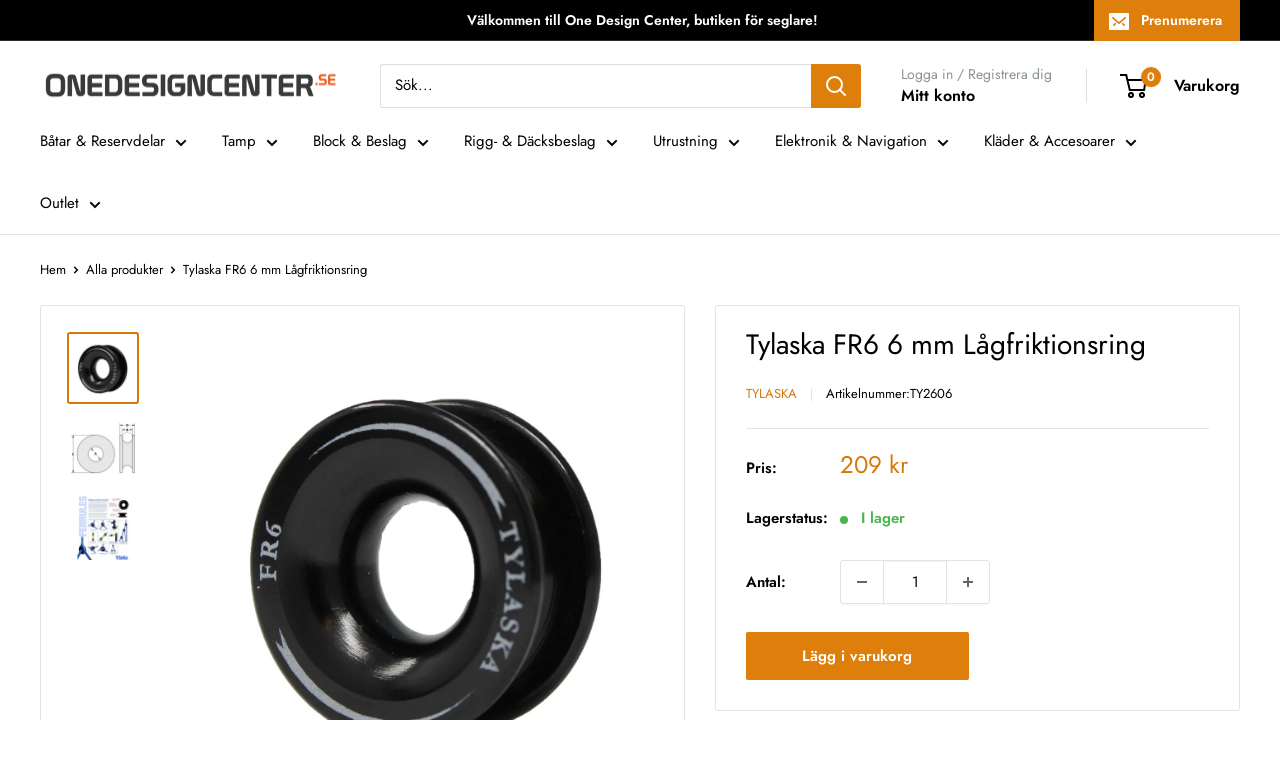

--- FILE ---
content_type: text/html; charset=utf-8
request_url: https://www.onedesigncenter.se/products/tylaska-fr6-6mm-low-friction-ring
body_size: 48142
content:
<!doctype html>

<html class="no-js" lang="sv">
  <head>
 
<script>
  // Google Consent Mode V2 integration script from Consentmo GDPR
  window.isenseRules = {};
  window.isenseRules.gcm = {
      gcmVersion: 2,
      integrationVersion: 2,
      initialState: 7,
      customChanges: false,
      consentUpdated: false,
      adsDataRedaction: true,
      urlPassthrough: false,
      storage: { ad_personalization: "granted", ad_storage: "granted", ad_user_data: "granted", analytics_storage: "granted", functionality_storage: "granted", personalization_storage: "granted", security_storage: "granted", wait_for_update: 500 }
  };
  window.isenseRules.initializeGcm = function (rules) {
    let initialState = rules.initialState;
    let analyticsBlocked = initialState === 0 || initialState === 3 || initialState === 6 || initialState === 7;
    let marketingBlocked = initialState === 0 || initialState === 2 || initialState === 5 || initialState === 7;
    let functionalityBlocked = initialState === 4 || initialState === 5 || initialState === 6 || initialState === 7;

    let gdprCache = localStorage.getItem('gdprCache') ? JSON.parse(localStorage.getItem('gdprCache')) : null;
    if (gdprCache && typeof gdprCache.updatedPreferences !== "undefined") {
      let updatedPreferences = gdprCache && typeof gdprCache.updatedPreferences !== "undefined" ? gdprCache.updatedPreferences : null;
      analyticsBlocked = parseInt(updatedPreferences.indexOf('analytics')) > -1;
      marketingBlocked = parseInt(updatedPreferences.indexOf('marketing')) > -1;
      functionalityBlocked = parseInt(updatedPreferences.indexOf('functionality')) > -1;

      rules.consentUpdated = true;
    }
    
    isenseRules.gcm = {
      ...rules,
      storage: {
        ad_personalization: marketingBlocked ? "denied" : "granted",
        ad_storage: marketingBlocked ? "denied" : "granted",
        ad_user_data: marketingBlocked ? "denied" : "granted",
        analytics_storage: analyticsBlocked ? "denied" : "granted",
        functionality_storage: functionalityBlocked ? "denied" : "granted",
        personalization_storage: functionalityBlocked ? "denied" : "granted",
        security_storage: "granted",
        wait_for_update: 500
      },
    };
  }

  // Google Consent Mode - initialization start
  window.isenseRules.initializeGcm({
    ...window.isenseRules.gcm,
    adsDataRedaction: true,
    urlPassthrough: false,
    initialState: 7
  });

  /*
  * initialState acceptable values:
  * 0 - Set both ad_storage and analytics_storage to denied
  * 1 - Set all categories to granted
  * 2 - Set only ad_storage to denied
  * 3 - Set only analytics_storage to denied
  * 4 - Set only functionality_storage to denied
  * 5 - Set both ad_storage and functionality_storage to denied
  * 6 - Set both analytics_storage and functionality_storage to denied
  * 7 - Set all categories to denied
  */

  window.dataLayer = window.dataLayer || [];
  function gtag() { window.dataLayer.push(arguments); }
  gtag("consent", "default", isenseRules.gcm.storage);
  isenseRules.gcm.adsDataRedaction && gtag("set", "ads_data_redaction", isenseRules.gcm.adsDataRedaction);
  isenseRules.gcm.urlPassthrough && gtag("set", "url_passthrough", isenseRules.gcm.urlPassthrough);
</script>
    <meta charset="utf-8">
    <meta name="viewport" content="width=device-width, initial-scale=1.0, height=device-height, minimum-scale=1.0, maximum-scale=1.0">
    <meta name="theme-color" content="#d67706"><link rel="canonical" href="https://www.onedesigncenter.se/products/tylaska-fr6-6mm-low-friction-ring"><link rel="shortcut icon" href="//www.onedesigncenter.se/cdn/shop/files/ODC_Favicon_96x96.png?v=1614401065" type="image/png"><link rel="preload" as="style" href="//www.onedesigncenter.se/cdn/shop/t/72/assets/theme.css?v=179700503756231500981740789406">
    <link rel="preload" as="script" href="//www.onedesigncenter.se/cdn/shop/t/72/assets/theme.js?v=163684556873580031681740789406">
    <link rel="preconnect" href="https://cdn.shopify.com">
    <link rel="preconnect" href="https://fonts.shopifycdn.com">
    <link rel="dns-prefetch" href="https://productreviews.shopifycdn.com">
    <link rel="dns-prefetch" href="https://ajax.googleapis.com">
    <link rel="dns-prefetch" href="https://maps.googleapis.com">
    <link rel="dns-prefetch" href="https://maps.gstatic.com">

    <meta property="og:type" content="product">
  <meta property="og:title" content="Tylaska FR6 6 mm Lågfriktionsring"><meta property="og:image" content="http://www.onedesigncenter.se/cdn/shop/products/FR6_WEB_PIC.jpg?v=1616610186">
    <meta property="og:image:secure_url" content="https://www.onedesigncenter.se/cdn/shop/products/FR6_WEB_PIC.jpg?v=1616610186">
    <meta property="og:image:width" content="1100">
    <meta property="og:image:height" content="1100"><meta property="product:price:amount" content="209">
  <meta property="product:price:currency" content="SEK"><meta property="og:description" content="Lågfriktionsring från Tylaska, tillverkad i polerad hårdanodiserad aluminium. Mycket stark och lätt, med låg friktion."><meta property="og:url" content="https://www.onedesigncenter.se/products/tylaska-fr6-6mm-low-friction-ring">
<meta property="og:site_name" content="One Design Center"><meta name="twitter:card" content="summary"><meta name="twitter:title" content="Tylaska FR6 6 mm Lågfriktionsring">
  <meta name="twitter:description" content="Lågfriktionsring från Tylaska, tillverkad i polerad hårdanodiserad aluminium. Mycket stark och lätt, med låg friktion. 
Denna lågfriktionsring från Tylaska är tillverkad i aluminium, och är mycket stark och lätt. Hårdanodiserad och polerad ytbeläggning med mycket låg friktion.
Passar bra som linlöpare, samt för akterstag, backstag, barberhaulers och dylikt. 
Lågrfriktionsringar har en högre friktion än block, men klarar av höga arbetslaster till ett lågt pris och med låg vikt.
Specifikationer

Material: 6061 Aluminium
Mått A: 9.7 mm
Mått B: 6.6 mm
Mått C: 24.1 mm
Mått D: 9.7 mm
Brottgräns: 1600 kg
Max lindiameter: 6 mm
Vikt: 4 gram
">
  <meta name="twitter:image" content="https://www.onedesigncenter.se/cdn/shop/products/FR6_WEB_PIC_600x600_crop_center.jpg?v=1616610186">
    <link rel="preload" href="//www.onedesigncenter.se/cdn/fonts/jost/jost_n4.d47a1b6347ce4a4c9f437608011273009d91f2b7.woff2" as="font" type="font/woff2" crossorigin><link rel="preload" href="//www.onedesigncenter.se/cdn/fonts/jost/jost_n4.d47a1b6347ce4a4c9f437608011273009d91f2b7.woff2" as="font" type="font/woff2" crossorigin><style>
  @font-face {
  font-family: Jost;
  font-weight: 400;
  font-style: normal;
  font-display: swap;
  src: url("//www.onedesigncenter.se/cdn/fonts/jost/jost_n4.d47a1b6347ce4a4c9f437608011273009d91f2b7.woff2") format("woff2"),
       url("//www.onedesigncenter.se/cdn/fonts/jost/jost_n4.791c46290e672b3f85c3d1c651ef2efa3819eadd.woff") format("woff");
}

  @font-face {
  font-family: Jost;
  font-weight: 400;
  font-style: normal;
  font-display: swap;
  src: url("//www.onedesigncenter.se/cdn/fonts/jost/jost_n4.d47a1b6347ce4a4c9f437608011273009d91f2b7.woff2") format("woff2"),
       url("//www.onedesigncenter.se/cdn/fonts/jost/jost_n4.791c46290e672b3f85c3d1c651ef2efa3819eadd.woff") format("woff");
}

@font-face {
  font-family: Jost;
  font-weight: 600;
  font-style: normal;
  font-display: swap;
  src: url("//www.onedesigncenter.se/cdn/fonts/jost/jost_n6.ec1178db7a7515114a2d84e3dd680832b7af8b99.woff2") format("woff2"),
       url("//www.onedesigncenter.se/cdn/fonts/jost/jost_n6.b1178bb6bdd3979fef38e103a3816f6980aeaff9.woff") format("woff");
}

@font-face {
  font-family: Jost;
  font-weight: 400;
  font-style: italic;
  font-display: swap;
  src: url("//www.onedesigncenter.se/cdn/fonts/jost/jost_i4.b690098389649750ada222b9763d55796c5283a5.woff2") format("woff2"),
       url("//www.onedesigncenter.se/cdn/fonts/jost/jost_i4.fd766415a47e50b9e391ae7ec04e2ae25e7e28b0.woff") format("woff");
}


  @font-face {
  font-family: Jost;
  font-weight: 700;
  font-style: normal;
  font-display: swap;
  src: url("//www.onedesigncenter.se/cdn/fonts/jost/jost_n7.921dc18c13fa0b0c94c5e2517ffe06139c3615a3.woff2") format("woff2"),
       url("//www.onedesigncenter.se/cdn/fonts/jost/jost_n7.cbfc16c98c1e195f46c536e775e4e959c5f2f22b.woff") format("woff");
}

  @font-face {
  font-family: Jost;
  font-weight: 400;
  font-style: italic;
  font-display: swap;
  src: url("//www.onedesigncenter.se/cdn/fonts/jost/jost_i4.b690098389649750ada222b9763d55796c5283a5.woff2") format("woff2"),
       url("//www.onedesigncenter.se/cdn/fonts/jost/jost_i4.fd766415a47e50b9e391ae7ec04e2ae25e7e28b0.woff") format("woff");
}

  @font-face {
  font-family: Jost;
  font-weight: 700;
  font-style: italic;
  font-display: swap;
  src: url("//www.onedesigncenter.se/cdn/fonts/jost/jost_i7.d8201b854e41e19d7ed9b1a31fe4fe71deea6d3f.woff2") format("woff2"),
       url("//www.onedesigncenter.se/cdn/fonts/jost/jost_i7.eae515c34e26b6c853efddc3fc0c552e0de63757.woff") format("woff");
}


  :root {
    --default-text-font-size : 15px;
    --base-text-font-size    : 15px;
    --heading-font-family    : Jost, sans-serif;
    --heading-font-weight    : 400;
    --heading-font-style     : normal;
    --text-font-family       : Jost, sans-serif;
    --text-font-weight       : 400;
    --text-font-style        : normal;
    --text-font-bolder-weight: 600;
    --text-link-decoration   : normal;

    --text-color               : #000000;
    --text-color-rgb           : 0, 0, 0;
    --heading-color            : #000000;
    --border-color             : #e1e3e4;
    --border-color-rgb         : 225, 227, 228;
    --form-border-color        : #d4d6d8;
    --accent-color             : #d67706;
    --accent-color-rgb         : 214, 119, 6;
    --link-color               : #d67706;
    --link-color-hover         : #8c4e04;
    --background               : #ffffff;
    --secondary-background     : #ffffff;
    --secondary-background-rgb : 255, 255, 255;
    --accent-background        : rgba(214, 119, 6, 0.08);

    --input-background: #ffffff;

    --error-color       : #ff0000;
    --error-background  : rgba(255, 0, 0, 0.07);
    --success-color     : #00aa00;
    --success-background: rgba(0, 170, 0, 0.11);

    --primary-button-background      : #de7e0b;
    --primary-button-background-rgb  : 222, 126, 11;
    --primary-button-text-color      : #ffffff;
    --secondary-button-background    : #1e2d7d;
    --secondary-button-background-rgb: 30, 45, 125;
    --secondary-button-text-color    : #ffffff;

    --header-background      : #ffffff;
    --header-text-color      : #000000;
    --header-light-text-color: #8a9297;
    --header-border-color    : rgba(138, 146, 151, 0.3);
    --header-accent-color    : #de7e0b;

    --footer-background-color:    #ffffff;
    --footer-heading-text-color:  #000000;
    --footer-body-text-color:     #677279;
    --footer-body-text-color-rgb: 103, 114, 121;
    --footer-accent-color:        #d67706;
    --footer-accent-color-rgb:    214, 119, 6;
    --footer-border:              1px solid var(--border-color);
    
    --flickity-arrow-color: #abb1b4;--product-on-sale-accent           : #ee0000;
    --product-on-sale-accent-rgb       : 238, 0, 0;
    --product-on-sale-color            : #ffffff;
    --product-in-stock-color           : #4bb44b;
    --product-low-stock-color          : #ee0000;
    --product-sold-out-color           : #8a9297;
    --product-custom-label-1-background: #4bb44b;
    --product-custom-label-1-color     : #ffffff;
    --product-custom-label-2-background: #4bb44b;
    --product-custom-label-2-color     : #ffffff;
    --product-review-star-color        : #ffbd00;

    --mobile-container-gutter : 20px;
    --desktop-container-gutter: 40px;

    /* Shopify related variables */
    --payment-terms-background-color: #ffffff;
  }
</style>

<script>
  // IE11 does not have support for CSS variables, so we have to polyfill them
  if (!(((window || {}).CSS || {}).supports && window.CSS.supports('(--a: 0)'))) {
    const script = document.createElement('script');
    script.type = 'text/javascript';
    script.src = 'https://cdn.jsdelivr.net/npm/css-vars-ponyfill@2';
    script.onload = function() {
      cssVars({});
    };

    document.getElementsByTagName('head')[0].appendChild(script);
  }
</script>


    <script>window.performance && window.performance.mark && window.performance.mark('shopify.content_for_header.start');</script><meta name="facebook-domain-verification" content="xve52mkzuc6kayeo1lh6jm2h0kzsix">
<meta id="shopify-digital-wallet" name="shopify-digital-wallet" content="/4036689984/digital_wallets/dialog">
<link rel="alternate" type="application/json+oembed" href="https://www.onedesigncenter.se/products/tylaska-fr6-6mm-low-friction-ring.oembed">
<script async="async" src="/checkouts/internal/preloads.js?locale=sv-SE"></script>
<script id="shopify-features" type="application/json">{"accessToken":"5e2d6ac02226f778dd1dcb103ab82c60","betas":["rich-media-storefront-analytics"],"domain":"www.onedesigncenter.se","predictiveSearch":true,"shopId":4036689984,"locale":"sv"}</script>
<script>var Shopify = Shopify || {};
Shopify.shop = "onedesigncenter.myshopify.com";
Shopify.locale = "sv";
Shopify.currency = {"active":"SEK","rate":"1.0"};
Shopify.country = "SE";
Shopify.theme = {"name":"AFS 2025 A","id":178993856842,"schema_name":"Warehouse","schema_version":"4.4.1","theme_store_id":871,"role":"main"};
Shopify.theme.handle = "null";
Shopify.theme.style = {"id":null,"handle":null};
Shopify.cdnHost = "www.onedesigncenter.se/cdn";
Shopify.routes = Shopify.routes || {};
Shopify.routes.root = "/";</script>
<script type="module">!function(o){(o.Shopify=o.Shopify||{}).modules=!0}(window);</script>
<script>!function(o){function n(){var o=[];function n(){o.push(Array.prototype.slice.apply(arguments))}return n.q=o,n}var t=o.Shopify=o.Shopify||{};t.loadFeatures=n(),t.autoloadFeatures=n()}(window);</script>
<script id="shop-js-analytics" type="application/json">{"pageType":"product"}</script>
<script defer="defer" async type="module" src="//www.onedesigncenter.se/cdn/shopifycloud/shop-js/modules/v2/client.init-shop-cart-sync_DjFI7oU0.sv.esm.js"></script>
<script defer="defer" async type="module" src="//www.onedesigncenter.se/cdn/shopifycloud/shop-js/modules/v2/chunk.common_DvdTbm_W.esm.js"></script>
<script type="module">
  await import("//www.onedesigncenter.se/cdn/shopifycloud/shop-js/modules/v2/client.init-shop-cart-sync_DjFI7oU0.sv.esm.js");
await import("//www.onedesigncenter.se/cdn/shopifycloud/shop-js/modules/v2/chunk.common_DvdTbm_W.esm.js");

  window.Shopify.SignInWithShop?.initShopCartSync?.({"fedCMEnabled":true,"windoidEnabled":true});

</script>
<script>(function() {
  var isLoaded = false;
  function asyncLoad() {
    if (isLoaded) return;
    isLoaded = true;
    var urls = ["\/\/cdn.shopify.com\/proxy\/aef46c2a12fdb86ec675ffd3779f477cfc15b600d9f034b12b8a074a55fd7593\/size-charts-relentless.herokuapp.com\/js\/size-charts-relentless.js?shop=onedesigncenter.myshopify.com\u0026sp-cache-control=cHVibGljLCBtYXgtYWdlPTkwMA","https:\/\/cdn.pickystory.com\/widget\/static\/js\/noop.js?shop=onedesigncenter.myshopify.com","https:\/\/cdn.builder.io\/js\/shopify\/track.js?apiKey=2c270d23da4b44b3afbe19d0d9483a1c\u0026shop=onedesigncenter.myshopify.com","https:\/\/shopiapps.in\/compare_product\/cmp_widget\/sp_cmp_init.js?shop=onedesigncenter.myshopify.com","\/\/cdn.shopify.com\/proxy\/ba38ef20617e1daeccc8f9f4cfec57d105aadefa6e969a03adb0de8c835a2976\/shopify-script-tags.s3.eu-west-1.amazonaws.com\/smartseo\/instantpage.js?shop=onedesigncenter.myshopify.com\u0026sp-cache-control=cHVibGljLCBtYXgtYWdlPTkwMA"];
    for (var i = 0; i < urls.length; i++) {
      var s = document.createElement('script');
      s.type = 'text/javascript';
      s.async = true;
      s.src = urls[i];
      var x = document.getElementsByTagName('script')[0];
      x.parentNode.insertBefore(s, x);
    }
  };
  if(window.attachEvent) {
    window.attachEvent('onload', asyncLoad);
  } else {
    window.addEventListener('load', asyncLoad, false);
  }
})();</script>
<script id="__st">var __st={"a":4036689984,"offset":3600,"reqid":"b425830b-3b0d-4129-8146-6bf097b223e5-1762920773","pageurl":"www.onedesigncenter.se\/products\/tylaska-fr6-6mm-low-friction-ring","u":"efa2289dd329","p":"product","rtyp":"product","rid":4183836328000};</script>
<script>window.ShopifyPaypalV4VisibilityTracking = true;</script>
<script id="captcha-bootstrap">!function(){'use strict';const t='contact',e='account',n='new_comment',o=[[t,t],['blogs',n],['comments',n],[t,'customer']],c=[[e,'customer_login'],[e,'guest_login'],[e,'recover_customer_password'],[e,'create_customer']],r=t=>t.map((([t,e])=>`form[action*='/${t}']:not([data-nocaptcha='true']) input[name='form_type'][value='${e}']`)).join(','),a=t=>()=>t?[...document.querySelectorAll(t)].map((t=>t.form)):[];function s(){const t=[...o],e=r(t);return a(e)}const i='password',u='form_key',d=['recaptcha-v3-token','g-recaptcha-response','h-captcha-response',i],f=()=>{try{return window.sessionStorage}catch{return}},m='__shopify_v',_=t=>t.elements[u];function p(t,e,n=!1){try{const o=window.sessionStorage,c=JSON.parse(o.getItem(e)),{data:r}=function(t){const{data:e,action:n}=t;return t[m]||n?{data:e,action:n}:{data:t,action:n}}(c);for(const[e,n]of Object.entries(r))t.elements[e]&&(t.elements[e].value=n);n&&o.removeItem(e)}catch(o){console.error('form repopulation failed',{error:o})}}const l='form_type',E='cptcha';function T(t){t.dataset[E]=!0}const w=window,h=w.document,L='Shopify',v='ce_forms',y='captcha';let A=!1;((t,e)=>{const n=(g='f06e6c50-85a8-45c8-87d0-21a2b65856fe',I='https://cdn.shopify.com/shopifycloud/storefront-forms-hcaptcha/ce_storefront_forms_captcha_hcaptcha.v1.5.2.iife.js',D={infoText:'Skyddas av hCaptcha',privacyText:'Integritet',termsText:'Villkor'},(t,e,n)=>{const o=w[L][v],c=o.bindForm;if(c)return c(t,g,e,D).then(n);var r;o.q.push([[t,g,e,D],n]),r=I,A||(h.body.append(Object.assign(h.createElement('script'),{id:'captcha-provider',async:!0,src:r})),A=!0)});var g,I,D;w[L]=w[L]||{},w[L][v]=w[L][v]||{},w[L][v].q=[],w[L][y]=w[L][y]||{},w[L][y].protect=function(t,e){n(t,void 0,e),T(t)},Object.freeze(w[L][y]),function(t,e,n,w,h,L){const[v,y,A,g]=function(t,e,n){const i=e?o:[],u=t?c:[],d=[...i,...u],f=r(d),m=r(i),_=r(d.filter((([t,e])=>n.includes(e))));return[a(f),a(m),a(_),s()]}(w,h,L),I=t=>{const e=t.target;return e instanceof HTMLFormElement?e:e&&e.form},D=t=>v().includes(t);t.addEventListener('submit',(t=>{const e=I(t);if(!e)return;const n=D(e)&&!e.dataset.hcaptchaBound&&!e.dataset.recaptchaBound,o=_(e),c=g().includes(e)&&(!o||!o.value);(n||c)&&t.preventDefault(),c&&!n&&(function(t){try{if(!f())return;!function(t){const e=f();if(!e)return;const n=_(t);if(!n)return;const o=n.value;o&&e.removeItem(o)}(t);const e=Array.from(Array(32),(()=>Math.random().toString(36)[2])).join('');!function(t,e){_(t)||t.append(Object.assign(document.createElement('input'),{type:'hidden',name:u})),t.elements[u].value=e}(t,e),function(t,e){const n=f();if(!n)return;const o=[...t.querySelectorAll(`input[type='${i}']`)].map((({name:t})=>t)),c=[...d,...o],r={};for(const[a,s]of new FormData(t).entries())c.includes(a)||(r[a]=s);n.setItem(e,JSON.stringify({[m]:1,action:t.action,data:r}))}(t,e)}catch(e){console.error('failed to persist form',e)}}(e),e.submit())}));const S=(t,e)=>{t&&!t.dataset[E]&&(n(t,e.some((e=>e===t))),T(t))};for(const o of['focusin','change'])t.addEventListener(o,(t=>{const e=I(t);D(e)&&S(e,y())}));const B=e.get('form_key'),M=e.get(l),P=B&&M;t.addEventListener('DOMContentLoaded',(()=>{const t=y();if(P)for(const e of t)e.elements[l].value===M&&p(e,B);[...new Set([...A(),...v().filter((t=>'true'===t.dataset.shopifyCaptcha))])].forEach((e=>S(e,t)))}))}(h,new URLSearchParams(w.location.search),n,t,e,['guest_login'])})(!0,!0)}();</script>
<script integrity="sha256-52AcMU7V7pcBOXWImdc/TAGTFKeNjmkeM1Pvks/DTgc=" data-source-attribution="shopify.loadfeatures" defer="defer" src="//www.onedesigncenter.se/cdn/shopifycloud/storefront/assets/storefront/load_feature-81c60534.js" crossorigin="anonymous"></script>
<script data-source-attribution="shopify.dynamic_checkout.dynamic.init">var Shopify=Shopify||{};Shopify.PaymentButton=Shopify.PaymentButton||{isStorefrontPortableWallets:!0,init:function(){window.Shopify.PaymentButton.init=function(){};var t=document.createElement("script");t.src="https://www.onedesigncenter.se/cdn/shopifycloud/portable-wallets/latest/portable-wallets.sv.js",t.type="module",document.head.appendChild(t)}};
</script>
<script data-source-attribution="shopify.dynamic_checkout.buyer_consent">
  function portableWalletsHideBuyerConsent(e){var t=document.getElementById("shopify-buyer-consent"),n=document.getElementById("shopify-subscription-policy-button");t&&n&&(t.classList.add("hidden"),t.setAttribute("aria-hidden","true"),n.removeEventListener("click",e))}function portableWalletsShowBuyerConsent(e){var t=document.getElementById("shopify-buyer-consent"),n=document.getElementById("shopify-subscription-policy-button");t&&n&&(t.classList.remove("hidden"),t.removeAttribute("aria-hidden"),n.addEventListener("click",e))}window.Shopify?.PaymentButton&&(window.Shopify.PaymentButton.hideBuyerConsent=portableWalletsHideBuyerConsent,window.Shopify.PaymentButton.showBuyerConsent=portableWalletsShowBuyerConsent);
</script>
<script data-source-attribution="shopify.dynamic_checkout.cart.bootstrap">document.addEventListener("DOMContentLoaded",(function(){function t(){return document.querySelector("shopify-accelerated-checkout-cart, shopify-accelerated-checkout")}if(t())Shopify.PaymentButton.init();else{new MutationObserver((function(e,n){t()&&(Shopify.PaymentButton.init(),n.disconnect())})).observe(document.body,{childList:!0,subtree:!0})}}));
</script>

<script>window.performance && window.performance.mark && window.performance.mark('shopify.content_for_header.end');</script>

    <link rel="stylesheet" href="//www.onedesigncenter.se/cdn/shop/t/72/assets/theme.css?v=179700503756231500981740789406">

    
  <script type="application/ld+json">
  {
    "@context": "https://schema.org",
    "@type": "Product",
    "productID": 4183836328000,
    "offers": [{
          "@type": "Offer",
          "name": "Default Title",
          "availability":"https://schema.org/InStock",
          "price": 209.0,
          "priceCurrency": "SEK",
          "priceValidUntil": "2025-11-22","sku": "TY2606",
            "gtin13": "7210440000192",
          "url": "/products/tylaska-fr6-6mm-low-friction-ring?variant=30548008370240"
        }
],"brand": {
      "@type": "Brand",
      "name": "Tylaska"
    },
    "name": "Tylaska FR6 6 mm Lågfriktionsring",
    "description": "Lågfriktionsring från Tylaska, tillverkad i polerad hårdanodiserad aluminium. Mycket stark och lätt, med låg friktion. \nDenna lågfriktionsring från Tylaska är tillverkad i aluminium, och är mycket stark och lätt. Hårdanodiserad och polerad ytbeläggning med mycket låg friktion.\nPassar bra som linlöpare, samt för akterstag, backstag, barberhaulers och dylikt. \nLågrfriktionsringar har en högre friktion än block, men klarar av höga arbetslaster till ett lågt pris och med låg vikt.\nSpecifikationer\n\nMaterial: 6061 Aluminium\nMått A: 9.7 mm\nMått B: 6.6 mm\nMått C: 24.1 mm\nMått D: 9.7 mm\nBrottgräns: 1600 kg\nMax lindiameter: 6 mm\nVikt: 4 gram\n",
    "category": "Utgående",
    "url": "/products/tylaska-fr6-6mm-low-friction-ring",
    "sku": "TY2606",
    "image": {
      "@type": "ImageObject",
      "url": "https://www.onedesigncenter.se/cdn/shop/products/FR6_WEB_PIC.jpg?v=1616610186&width=1024",
      "image": "https://www.onedesigncenter.se/cdn/shop/products/FR6_WEB_PIC.jpg?v=1616610186&width=1024",
      "name": "Tylaska FR6 6mm Low Friction Ring",
      "width": "1024",
      "height": "1024"
    }
  }
  </script>



  <script type="application/ld+json">
  {
    "@context": "https://schema.org",
    "@type": "BreadcrumbList",
  "itemListElement": [{
      "@type": "ListItem",
      "position": 1,
      "name": "Hem",
      "item": "https://www.onedesigncenter.se"
    },{
          "@type": "ListItem",
          "position": 2,
          "name": "Tylaska FR6 6 mm Lågfriktionsring",
          "item": "https://www.onedesigncenter.se/products/tylaska-fr6-6mm-low-friction-ring"
        }]
  }
  </script>



    <script>
      // This allows to expose several variables to the global scope, to be used in scripts
      window.theme = {
        pageType: "product",
        cartCount: 0,
        moneyFormat: "{{amount_no_decimals}} kr",
        moneyWithCurrencyFormat: "{{amount_no_decimals}} SEK",
        currencyCodeEnabled: false,
        showDiscount: true,
        discountMode: "percentage",
        cartType: "drawer"
      };

      window.routes = {
        rootUrl: "\/",
        rootUrlWithoutSlash: '',
        cartUrl: "\/cart",
        cartAddUrl: "\/cart\/add",
        cartChangeUrl: "\/cart\/change",
        searchUrl: "\/search",
        productRecommendationsUrl: "\/recommendations\/products"
      };

      window.languages = {
        productRegularPrice: "Rekommenderat pris",
        productSalePrice: "Vårt pris",
        collectionOnSaleLabel: "Spara {{savings}}",
        productFormUnavailable: "Inte tillgänglig",
        productFormAddToCart: "Lägg i varukorg",
        productFormPreOrder: "Förbeställ",
        productFormSoldOut: "Slutsåld",
        productAdded: "Produkten har lagts i din varukorg",
        productAddedShort: "Tillagd!",
        shippingEstimatorNoResults: "Vi erbjuder tyvärr inte frakt av denna produkt till din adress.",
        shippingEstimatorOneResult: "Vi erbjuder ett fraktsätt för din adress:",
        shippingEstimatorMultipleResults: "Vi erbjuder {{count}} fraktsätt för din adress:",
        shippingEstimatorErrors: "Vi hittade fel:"
      };

      document.documentElement.className = document.documentElement.className.replace('no-js', 'js');
    </script><script src="//www.onedesigncenter.se/cdn/shop/t/72/assets/theme.js?v=163684556873580031681740789406" defer></script>
    <script src="//www.onedesigncenter.se/cdn/shop/t/72/assets/custom.js?v=102476495355921946141740789406" defer></script><script>
        (function () {
          window.onpageshow = function() {
            // We force re-freshing the cart content onpageshow, as most browsers will serve a cache copy when hitting the
            // back button, which cause staled data
            document.documentElement.dispatchEvent(new CustomEvent('cart:refresh', {
              bubbles: true,
              detail: {scrollToTop: false}
            }));
          };
        })();
      </script>
        
<script>
    
    
    
    
    var gsf_conversion_data = {page_type : 'product', event : 'view_item', data : {product_data : [{variant_id : 30548008370240, product_id : 4183836328000, name : "Tylaska FR6 6 mm Lågfriktionsring", price : "209", currency : "SEK", sku : "TY2606", brand : "Tylaska", variant : "Default Title", category : "Utgående", quantity : "15" }], total_price : "209", shop_currency : "SEK"}};
    
</script>

  <script src="https://cdnjs.cloudflare.com/ajax/libs/handlebars.js/4.0.12/handlebars.min.js"></script>
<script>window.is_hulkpo_installed=true</script>




 <!-- Google Webmaster Tools Site Verification -->
<meta name="google-site-verification" content="ubfjW8UZW_kkJmZ8a5tONk-UKLAhN-eoVhrkYHLgwbA" />
<!-- BEGIN app block: shopify://apps/consentmo-gdpr/blocks/gdpr_cookie_consent/4fbe573f-a377-4fea-9801-3ee0858cae41 -->


<!-- END app block --><!-- BEGIN app block: shopify://apps/simprosys-google-shopping-feed/blocks/core_settings_block/1f0b859e-9fa6-4007-97e8-4513aff5ff3b --><!-- BEGIN: GSF App Core Tags & Scripts by Simprosys Google Shopping Feed -->









<!-- END: GSF App Core Tags & Scripts by Simprosys Google Shopping Feed -->
<!-- END app block --><!-- BEGIN app block: shopify://apps/ecomposer-builder/blocks/app-embed/a0fc26e1-7741-4773-8b27-39389b4fb4a0 --><!-- DNS Prefetch & Preconnect -->
<link rel="preconnect" href="https://cdn.ecomposer.app" crossorigin>
<link rel="dns-prefetch" href="https://cdn.ecomposer.app">
<link rel="preload" href="https://cdn.ecomposer.app/vendors/css/ecom-base.css?v=1.8" as="style">
<link rel="prefetch" href="https://cdn.ecomposer.app/vendors/css/ecom-swiper@11.css" as="style">
<link rel="prefetch" href="https://cdn.ecomposer.app/vendors/js/ecom-swiper@11.0.5.js" as="script">
<link rel="prefetch" href="https://cdn.ecomposer.app/vendors/js/ecom_modal.js" as="script">

<!-- Global CSS --><!-- Custom CSS & JS --><!-- Open Graph Meta Tags for Pages --><!-- Critical Inline Styles -->
<style class="ecom-theme-helper">.ecom-animation{opacity:0}.ecom-animation.animate,.ecom-animation.ecom-animated{opacity:1}.ecom-cart-popup{display:grid;position:fixed;inset:0;z-index:9999999;align-content:center;padding:5px;justify-content:center;align-items:center;justify-items:center}.ecom-cart-popup::before{content:' ';position:absolute;background:#e5e5e5b3;inset:0}.ecom-ajax-loading{cursor:not-allowed;pointer-events:none;opacity:.6}#ecom-toast{visibility:hidden;max-width:50px;height:60px;margin:auto;background-color:#333;color:#fff;text-align:center;border-radius:2px;position:fixed;z-index:1;left:0;right:0;bottom:30px;font-size:17px;display:grid;grid-template-columns:50px auto;align-items:center;justify-content:start;align-content:center;justify-items:start}#ecom-toast.ecom-toast-show{visibility:visible;animation:ecomFadein .5s,ecomExpand .5s .5s,ecomStay 3s 1s,ecomShrink .5s 4s,ecomFadeout .5s 4.5s}#ecom-toast #ecom-toast-icon{width:50px;height:100%;box-sizing:border-box;background-color:#111;color:#fff;padding:5px}#ecom-toast .ecom-toast-icon-svg{width:100%;height:100%;position:relative;vertical-align:middle;margin:auto;text-align:center}#ecom-toast #ecom-toast-desc{color:#fff;padding:16px;overflow:hidden;white-space:nowrap}@media(max-width:768px){#ecom-toast #ecom-toast-desc{white-space:normal;min-width:250px}#ecom-toast{height:auto;min-height:60px}}.ecom__column-full-height{height:100%}@keyframes ecomFadein{from{bottom:0;opacity:0}to{bottom:30px;opacity:1}}@keyframes ecomExpand{from{min-width:50px}to{min-width:var(--ecom-max-width)}}@keyframes ecomStay{from{min-width:var(--ecom-max-width)}to{min-width:var(--ecom-max-width)}}@keyframes ecomShrink{from{min-width:var(--ecom-max-width)}to{min-width:50px}}@keyframes ecomFadeout{from{bottom:30px;opacity:1}to{bottom:60px;opacity:0}}</style>


<!-- EComposer Config Script -->
<script id="ecom-theme-helpers" async>
window.EComposer=window.EComposer||{};(function(){if(!this.configs)this.configs={};this.configs.ajax_cart={enable:false};this.customer=false;this.proxy_path='/apps/ecomposer-visual-page-builder';
this.popupScriptUrl='https://cdn.shopify.com/extensions/019a5c81-859e-72f9-9fd3-77b8558723e8/ecomposer-70/assets/ecom_popup.js';
this.routes={domain:'https://www.onedesigncenter.se',root_url:'/',collections_url:'/collections',all_products_collection_url:'/collections/all',cart_url:'/cart',cart_add_url:'/cart/add',cart_change_url:'/cart/change',cart_clear_url:'/cart/clear',cart_update_url:'/cart/update',product_recommendations_url:'/recommendations/products'};
this.queryParams={};
if(window.location.search.length){new URLSearchParams(window.location.search).forEach((value,key)=>{this.queryParams[key]=value})}
this.money_format="{{amount_no_decimals}} kr";
this.money_with_currency_format="{{amount_no_decimals}} SEK";
this.currencyCodeEnabled=false;this.abTestingData = [];this.formatMoney=function(t,e){const r=this.currencyCodeEnabled?this.money_with_currency_format:this.money_format;function a(t,e){return void 0===t?e:t}function o(t,e,r,o){if(e=a(e,2),r=a(r,","),o=a(o,"."),isNaN(t)||null==t)return 0;var n=(t=(t/100).toFixed(e)).split(".");return n[0].replace(/(\d)(?=(\d\d\d)+(?!\d))/g,"$1"+r)+(n[1]?o+n[1]:"")}"string"==typeof t&&(t=t.replace(".",""));var n="",i=/\{\{\s*(\w+)\s*\}\}/,s=e||r;switch(s.match(i)[1]){case"amount":n=o(t,2);break;case"amount_no_decimals":n=o(t,0);break;case"amount_with_comma_separator":n=o(t,2,".",",");break;case"amount_with_space_separator":n=o(t,2," ",",");break;case"amount_with_period_and_space_separator":n=o(t,2," ",".");break;case"amount_no_decimals_with_comma_separator":n=o(t,0,".",",");break;case"amount_no_decimals_with_space_separator":n=o(t,0," ");break;case"amount_with_apostrophe_separator":n=o(t,2,"'",".")}return s.replace(i,n)};
this.resizeImage=function(t,e){try{if(!e||"original"==e||"full"==e||"master"==e)return t;if(-1!==t.indexOf("cdn.shopify.com")||-1!==t.indexOf("/cdn/shop/")){var r=t.match(/\.(jpg|jpeg|gif|png|bmp|bitmap|tiff|tif|webp)((\#[0-9a-z\-]+)?(\?v=.*)?)?$/gim);if(null==r)return null;var a=t.split(r[0]),o=r[0];return a[0]+"_"+e+o}}catch(r){return t}return t};
this.getProduct=function(t){if(!t)return!1;let e=("/"===this.routes.root_url?"":this.routes.root_url)+"/products/"+t+".js?shop="+Shopify.shop;return window.ECOM_LIVE&&(e="/shop/builder/ajax/ecom-proxy/products/"+t+"?shop="+Shopify.shop),window.fetch(e,{headers:{"Content-Type":"application/json"}}).then(t=>t.ok?t.json():false)};
const u=new URLSearchParams(window.location.search);if(u.has("ecom-redirect")){const r=u.get("ecom-redirect");if(r){let d;try{d=decodeURIComponent(r)}catch{return}d=d.trim().replace(/[\r\n\t]/g,"");if(d.length>2e3)return;const p=["javascript:","data:","vbscript:","file:","ftp:","mailto:","tel:","sms:","chrome:","chrome-extension:","moz-extension:","ms-browser-extension:"],l=d.toLowerCase();for(const o of p)if(l.includes(o))return;const x=[/<script/i,/<\/script/i,/javascript:/i,/vbscript:/i,/onload=/i,/onerror=/i,/onclick=/i,/onmouseover=/i,/onfocus=/i,/onblur=/i,/onsubmit=/i,/onchange=/i,/alert\s*\(/i,/confirm\s*\(/i,/prompt\s*\(/i,/document\./i,/window\./i,/eval\s*\(/i];for(const t of x)if(t.test(d))return;if(d.startsWith("/")&&!d.startsWith("//")){if(!/^[a-zA-Z0-9\-._~:/?#[\]@!$&'()*+,;=%]+$/.test(d))return;if(d.includes("../")||d.includes("./"))return;window.location.href=d;return}if(!d.includes("://")&&!d.startsWith("//")){if(!/^[a-zA-Z0-9\-._~:/?#[\]@!$&'()*+,;=%]+$/.test(d))return;if(d.includes("../")||d.includes("./"))return;window.location.href="/"+d;return}let n;try{n=new URL(d)}catch{return}if(!["http:","https:"].includes(n.protocol))return;if(n.port&&(parseInt(n.port)<1||parseInt(n.port)>65535))return;const a=[window.location.hostname];if(a.includes(n.hostname)&&(n.href===d||n.toString()===d))window.location.href=d}}
}).bind(window.EComposer)();
if(window.Shopify&&window.Shopify.designMode&&window.top&&window.top.opener){window.addEventListener("load",function(){window.top.opener.postMessage({action:"ecomposer:loaded"},"*")})}
</script>

<!-- Quickview Script -->
<script id="ecom-theme-quickview" async>
window.EComposer=window.EComposer||{};(function(){this.initQuickview=function(){var enable_qv=false;const qv_wrapper_script=document.querySelector('#ecom-quickview-template-html');if(!qv_wrapper_script)return;const ecom_quickview=document.createElement('div');ecom_quickview.classList.add('ecom-quickview');ecom_quickview.innerHTML=qv_wrapper_script.innerHTML;document.body.prepend(ecom_quickview);const qv_wrapper=ecom_quickview.querySelector('.ecom-quickview__wrapper');const ecomQuickview=function(e){let t=qv_wrapper.querySelector(".ecom-quickview__content-data");if(t){let i=document.createRange().createContextualFragment(e);t.innerHTML="",t.append(i),qv_wrapper.classList.add("ecom-open");let c=new CustomEvent("ecom:quickview:init",{detail:{wrapper:qv_wrapper}});document.dispatchEvent(c),setTimeout(function(){qv_wrapper.classList.add("ecom-display")},500),closeQuickview(t)}},closeQuickview=function(e){let t=qv_wrapper.querySelector(".ecom-quickview__close-btn"),i=qv_wrapper.querySelector(".ecom-quickview__content");function c(t){let o=t.target;do{if(o==i||o&&o.classList&&o.classList.contains("ecom-modal"))return;o=o.parentNode}while(o);o!=i&&(qv_wrapper.classList.add("ecom-remove"),qv_wrapper.classList.remove("ecom-open","ecom-display","ecom-remove"),setTimeout(function(){e.innerHTML=""},300),document.removeEventListener("click",c),document.removeEventListener("keydown",n))}function n(t){(t.isComposing||27===t.keyCode)&&(qv_wrapper.classList.add("ecom-remove"),qv_wrapper.classList.remove("ecom-open","ecom-display","ecom-remove"),setTimeout(function(){e.innerHTML=""},300),document.removeEventListener("keydown",n),document.removeEventListener("click",c))}t&&t.addEventListener("click",function(t){t.preventDefault(),document.removeEventListener("click",c),document.removeEventListener("keydown",n),qv_wrapper.classList.add("ecom-remove"),qv_wrapper.classList.remove("ecom-open","ecom-display","ecom-remove"),setTimeout(function(){e.innerHTML=""},300)}),document.addEventListener("click",c),document.addEventListener("keydown",n)};function quickViewHandler(e){e&&e.preventDefault();let t=this;t.classList&&t.classList.add("ecom-loading");let i=t.classList?t.getAttribute("href"):window.location.pathname;if(i){if(window.location.search.includes("ecom_template_id")){let c=new URLSearchParams(location.search);i=window.location.pathname+"?section_id="+c.get("ecom_template_id")}else i+=(i.includes("?")?"&":"?")+"section_id=ecom-default-template-quickview";fetch(i).then(function(e){return 200==e.status?e.text():window.document.querySelector("#admin-bar-iframe")?(404==e.status?alert("Please create Ecomposer quickview template first!"):alert("Have some problem with quickview!"),t.classList&&t.classList.remove("ecom-loading"),!1):void window.open(new URL(i).pathname,"_blank")}).then(function(e){e&&(ecomQuickview(e),setTimeout(function(){t.classList&&t.classList.remove("ecom-loading")},300))}).catch(function(e){})}}
if(window.location.search.includes('ecom_template_id')){setTimeout(quickViewHandler,1000)}
if(enable_qv){const qv_buttons=document.querySelectorAll('.ecom-product-quickview');if(qv_buttons.length>0){qv_buttons.forEach(function(button,index){button.addEventListener('click',quickViewHandler)})}}
}}).bind(window.EComposer)();
</script>

<!-- Quickview Template -->
<script type="text/template" id="ecom-quickview-template-html">
<div class="ecom-quickview__wrapper ecom-dn"><div class="ecom-quickview__container"><div class="ecom-quickview__content"><div class="ecom-quickview__content-inner"><div class="ecom-quickview__content-data"></div></div><span class="ecom-quickview__close-btn"><svg version="1.1" xmlns="http://www.w3.org/2000/svg" width="32" height="32" viewBox="0 0 32 32"><path d="M10.722 9.969l-0.754 0.754 5.278 5.278-5.253 5.253 0.754 0.754 5.253-5.253 5.253 5.253 0.754-0.754-5.253-5.253 5.278-5.278-0.754-0.754-5.278 5.278z" fill="#000000"></path></svg></span></div></div></div>
</script>

<!-- Quickview Styles -->
<style class="ecom-theme-quickview">.ecom-quickview .ecom-animation{opacity:1}.ecom-quickview__wrapper{opacity:0;display:none;pointer-events:none}.ecom-quickview__wrapper.ecom-open{position:fixed;top:0;left:0;right:0;bottom:0;display:block;pointer-events:auto;z-index:100000;outline:0!important;-webkit-backface-visibility:hidden;opacity:1;transition:all .1s}.ecom-quickview__container{text-align:center;position:absolute;width:100%;height:100%;left:0;top:0;padding:0 8px;box-sizing:border-box;opacity:0;background-color:rgba(0,0,0,.8);transition:opacity .1s}.ecom-quickview__container:before{content:"";display:inline-block;height:100%;vertical-align:middle}.ecom-quickview__wrapper.ecom-display .ecom-quickview__content{visibility:visible;opacity:1;transform:none}.ecom-quickview__content{position:relative;display:inline-block;opacity:0;visibility:hidden;transition:transform .1s,opacity .1s;transform:translateX(-100px)}.ecom-quickview__content-inner{position:relative;display:inline-block;vertical-align:middle;margin:0 auto;text-align:left;z-index:999;overflow-y:auto;max-height:80vh}.ecom-quickview__content-data>.shopify-section{margin:0 auto;max-width:980px;overflow:hidden;position:relative;background-color:#fff;opacity:0}.ecom-quickview__wrapper.ecom-display .ecom-quickview__content-data>.shopify-section{opacity:1;transform:none}.ecom-quickview__wrapper.ecom-display .ecom-quickview__container{opacity:1}.ecom-quickview__wrapper.ecom-remove #shopify-section-ecom-default-template-quickview{opacity:0;transform:translateX(100px)}.ecom-quickview__close-btn{position:fixed!important;top:0;right:0;transform:none;background-color:transparent;color:#000;opacity:0;width:40px;height:40px;transition:.25s;z-index:9999;stroke:#fff}.ecom-quickview__wrapper.ecom-display .ecom-quickview__close-btn{opacity:1}.ecom-quickview__close-btn:hover{cursor:pointer}@media screen and (max-width:1024px){.ecom-quickview__content{position:absolute;inset:0;margin:50px 15px;display:flex}.ecom-quickview__close-btn{right:0}}.ecom-toast-icon-info{display:none}.ecom-toast-error .ecom-toast-icon-info{display:inline!important}.ecom-toast-error .ecom-toast-icon-success{display:none!important}.ecom-toast-icon-success{fill:#fff;width:35px}</style>

<!-- Toast Template -->
<script type="text/template" id="ecom-template-html"><!-- BEGIN app snippet: ecom-toast --><div id="ecom-toast"><div id="ecom-toast-icon"><svg xmlns="http://www.w3.org/2000/svg" class="ecom-toast-icon-svg ecom-toast-icon-info" fill="none" viewBox="0 0 24 24" stroke="currentColor"><path stroke-linecap="round" stroke-linejoin="round" stroke-width="2" d="M13 16h-1v-4h-1m1-4h.01M21 12a9 9 0 11-18 0 9 9 0 0118 0z"/></svg>
<svg class="ecom-toast-icon-svg ecom-toast-icon-success" xmlns="http://www.w3.org/2000/svg" viewBox="0 0 512 512"><path d="M256 8C119 8 8 119 8 256s111 248 248 248 248-111 248-248S393 8 256 8zm0 48c110.5 0 200 89.5 200 200 0 110.5-89.5 200-200 200-110.5 0-200-89.5-200-200 0-110.5 89.5-200 200-200m140.2 130.3l-22.5-22.7c-4.7-4.7-12.3-4.7-17-.1L215.3 303.7l-59.8-60.3c-4.7-4.7-12.3-4.7-17-.1l-22.7 22.5c-4.7 4.7-4.7 12.3-.1 17l90.8 91.5c4.7 4.7 12.3 4.7 17 .1l172.6-171.2c4.7-4.7 4.7-12.3 .1-17z"/></svg>
</div><div id="ecom-toast-desc"></div></div><!-- END app snippet --></script><!-- END app block --><!-- BEGIN app block: shopify://apps/hulk-product-options/blocks/app-embed/380168ef-9475-4244-a291-f66b189208b5 --><!-- BEGIN app snippet: hulkapps_product_options --><script>
    
        window.hulkapps = {
        shop_slug: "onedesigncenter",
        store_id: "onedesigncenter.myshopify.com",
        money_format: "{{amount_no_decimals}} kr",
        cart: null,
        product: null,
        product_collections: null,
        product_variants: null,
        is_volume_discount: null,
        is_product_option: true,
        product_id: null,
        page_type: null,
        po_url: "https://productoption.hulkapps.com",
        po_proxy_url: "https://www.onedesigncenter.se",
        vd_url: "https://volumediscount.hulkapps.com",
        customer: null,
        hulkapps_extension_js: true

    }
    window.is_hulkpo_installed=true
    

      window.hulkapps.page_type = "cart";
      window.hulkapps.cart = {"note":null,"attributes":{},"original_total_price":0,"total_price":0,"total_discount":0,"total_weight":0.0,"item_count":0,"items":[],"requires_shipping":false,"currency":"SEK","items_subtotal_price":0,"cart_level_discount_applications":[],"checkout_charge_amount":0}
      if (typeof window.hulkapps.cart.items == "object") {
        for (var i=0; i<window.hulkapps.cart.items.length; i++) {
          ["sku", "grams", "vendor", "url", "image", "handle", "requires_shipping", "product_type", "product_description"].map(function(a) {
            delete window.hulkapps.cart.items[i][a]
          })
        }
      }
      window.hulkapps.cart_collections = {}
      

    
      window.hulkapps.page_type = "product"
      window.hulkapps.product_id = "4183836328000";
      window.hulkapps.product = {"id":4183836328000,"title":"Tylaska FR6 6 mm Lågfriktionsring","handle":"tylaska-fr6-6mm-low-friction-ring","description":"\u003cp\u003e\u003cstrong\u003eLågfriktionsring från Tylaska, tillverkad i polerad hårdanodiserad aluminium. Mycket stark och lätt, med låg friktion. \u003c\/strong\u003e\u003c\/p\u003e\n\u003cp\u003eDenna lågfriktionsring från Tylaska är tillverkad i aluminium, och är mycket stark och lätt. Hårdanodiserad och polerad ytbeläggning med mycket låg friktion.\u003c\/p\u003e\n\u003cp\u003ePassar bra som linlöpare, samt för akterstag, backstag, barberhaulers och dylikt. \u003c\/p\u003e\n\u003cp\u003eLågrfriktionsringar har en högre friktion än block, men klarar av höga arbetslaster till ett lågt pris och med låg vikt.\u003c\/p\u003e\n\u003cp\u003e\u003cstrong style=\"font-size: 0.875rem;\"\u003eSpecifikationer\u003c\/strong\u003e\u003c\/p\u003e\n\u003cul\u003e\n\u003cli\u003eMaterial: 6061 Aluminium\u003c\/li\u003e\n\u003cli\u003eMått A: 9.7 mm\u003c\/li\u003e\n\u003cli\u003eMått B: 6.6 mm\u003c\/li\u003e\n\u003cli\u003eMått C: 24.1 mm\u003c\/li\u003e\n\u003cli\u003eMått D: 9.7 mm\u003c\/li\u003e\n\u003cli\u003eBrottgräns: 1600 kg\u003c\/li\u003e\n\u003cli\u003eMax lindiameter: 6 mm\u003c\/li\u003e\n\u003cli\u003eVikt: 4 gram\u003c\/li\u003e\n\u003c\/ul\u003e","published_at":"2019-10-09T10:42:09+02:00","created_at":"2019-10-09T10:42:14+02:00","vendor":"Tylaska","type":"Utgående","tags":["2025 DISCONTINUE","Kategori_Lågfriktionsringar","MARGINAL40","Ringar Low Friction","Varumärke_Tylaska"],"price":20900,"price_min":20900,"price_max":20900,"available":true,"price_varies":false,"compare_at_price":20900,"compare_at_price_min":20900,"compare_at_price_max":20900,"compare_at_price_varies":false,"variants":[{"id":30548008370240,"title":"Default Title","option1":"Default Title","option2":null,"option3":null,"sku":"TY2606","requires_shipping":true,"taxable":true,"featured_image":null,"available":true,"name":"Tylaska FR6 6 mm Lågfriktionsring","public_title":null,"options":["Default Title"],"price":20900,"weight":0,"compare_at_price":20900,"inventory_management":"shopify","barcode":"7210440000192","requires_selling_plan":false,"selling_plan_allocations":[]}],"images":["\/\/www.onedesigncenter.se\/cdn\/shop\/products\/FR6_WEB_PIC.jpg?v=1616610186","\/\/www.onedesigncenter.se\/cdn\/shop\/files\/Ferrules_DIM-300x234_c62831a5-b429-4192-a26c-6470a90f2aca.jpg?v=1746013143","\/\/www.onedesigncenter.se\/cdn\/shop\/products\/Untitled-2021-03-24T164051.069_c26fad53-bcf8-49ee-8726-dc318721222b.jpg?v=1746013143"],"featured_image":"\/\/www.onedesigncenter.se\/cdn\/shop\/products\/FR6_WEB_PIC.jpg?v=1616610186","options":["Title"],"media":[{"alt":"Tylaska FR6 6mm Low Friction Ring","id":20427584602154,"position":1,"preview_image":{"aspect_ratio":1.0,"height":1100,"width":1100,"src":"\/\/www.onedesigncenter.se\/cdn\/shop\/products\/FR6_WEB_PIC.jpg?v=1616610186"},"aspect_ratio":1.0,"height":1100,"media_type":"image","src":"\/\/www.onedesigncenter.se\/cdn\/shop\/products\/FR6_WEB_PIC.jpg?v=1616610186","width":1100},{"alt":"Tylaska FR6 6mm Low Friction Ring","id":47173199200586,"position":2,"preview_image":{"aspect_ratio":1.0,"height":1500,"width":1500,"src":"\/\/www.onedesigncenter.se\/cdn\/shop\/files\/Ferrules_DIM-300x234_c62831a5-b429-4192-a26c-6470a90f2aca.jpg?v=1746013143"},"aspect_ratio":1.0,"height":1500,"media_type":"image","src":"\/\/www.onedesigncenter.se\/cdn\/shop\/files\/Ferrules_DIM-300x234_c62831a5-b429-4192-a26c-6470a90f2aca.jpg?v=1746013143","width":1500},{"alt":"Tylaska FR6 6mm Low Friction Ring","id":20427565793322,"position":3,"preview_image":{"aspect_ratio":1.0,"height":1000,"width":1000,"src":"\/\/www.onedesigncenter.se\/cdn\/shop\/products\/Untitled-2021-03-24T164051.069_c26fad53-bcf8-49ee-8726-dc318721222b.jpg?v=1746013143"},"aspect_ratio":1.0,"height":1000,"media_type":"image","src":"\/\/www.onedesigncenter.se\/cdn\/shop\/products\/Untitled-2021-03-24T164051.069_c26fad53-bcf8-49ee-8726-dc318721222b.jpg?v=1746013143","width":1000}],"requires_selling_plan":false,"selling_plan_groups":[],"content":"\u003cp\u003e\u003cstrong\u003eLågfriktionsring från Tylaska, tillverkad i polerad hårdanodiserad aluminium. Mycket stark och lätt, med låg friktion. \u003c\/strong\u003e\u003c\/p\u003e\n\u003cp\u003eDenna lågfriktionsring från Tylaska är tillverkad i aluminium, och är mycket stark och lätt. Hårdanodiserad och polerad ytbeläggning med mycket låg friktion.\u003c\/p\u003e\n\u003cp\u003ePassar bra som linlöpare, samt för akterstag, backstag, barberhaulers och dylikt. \u003c\/p\u003e\n\u003cp\u003eLågrfriktionsringar har en högre friktion än block, men klarar av höga arbetslaster till ett lågt pris och med låg vikt.\u003c\/p\u003e\n\u003cp\u003e\u003cstrong style=\"font-size: 0.875rem;\"\u003eSpecifikationer\u003c\/strong\u003e\u003c\/p\u003e\n\u003cul\u003e\n\u003cli\u003eMaterial: 6061 Aluminium\u003c\/li\u003e\n\u003cli\u003eMått A: 9.7 mm\u003c\/li\u003e\n\u003cli\u003eMått B: 6.6 mm\u003c\/li\u003e\n\u003cli\u003eMått C: 24.1 mm\u003c\/li\u003e\n\u003cli\u003eMått D: 9.7 mm\u003c\/li\u003e\n\u003cli\u003eBrottgräns: 1600 kg\u003c\/li\u003e\n\u003cli\u003eMax lindiameter: 6 mm\u003c\/li\u003e\n\u003cli\u003eVikt: 4 gram\u003c\/li\u003e\n\u003c\/ul\u003e"}

      window.hulkapps.product_collection = []
      
        window.hulkapps.product_collection.push(267569758250)
      
        window.hulkapps.product_collection.push(434387058968)
      
        window.hulkapps.product_collection.push(639971164490)
      
        window.hulkapps.product_collection.push(260825808938)
      
        window.hulkapps.product_collection.push(115927580736)
      
        window.hulkapps.product_collection.push(163249193002)
      
        window.hulkapps.product_collection.push(434387026200)
      

      window.hulkapps.product_variant = []
      
        window.hulkapps.product_variant.push(30548008370240)
      

      window.hulkapps.product_collections = window.hulkapps.product_collection.toString();
      window.hulkapps.product_variants = window.hulkapps.product_variant.toString();

    

</script>

<!-- END app snippet --><!-- END app block --><!-- BEGIN app block: shopify://apps/wsh-wholesale-pricing/blocks/app-embed/94cbfa01-7191-4bb2-bcd8-b519b9b3bd06 --><script>

  window.wpdExtensionIsProductPage = {"id":4183836328000,"title":"Tylaska FR6 6 mm Lågfriktionsring","handle":"tylaska-fr6-6mm-low-friction-ring","description":"\u003cp\u003e\u003cstrong\u003eLågfriktionsring från Tylaska, tillverkad i polerad hårdanodiserad aluminium. Mycket stark och lätt, med låg friktion. \u003c\/strong\u003e\u003c\/p\u003e\n\u003cp\u003eDenna lågfriktionsring från Tylaska är tillverkad i aluminium, och är mycket stark och lätt. Hårdanodiserad och polerad ytbeläggning med mycket låg friktion.\u003c\/p\u003e\n\u003cp\u003ePassar bra som linlöpare, samt för akterstag, backstag, barberhaulers och dylikt. \u003c\/p\u003e\n\u003cp\u003eLågrfriktionsringar har en högre friktion än block, men klarar av höga arbetslaster till ett lågt pris och med låg vikt.\u003c\/p\u003e\n\u003cp\u003e\u003cstrong style=\"font-size: 0.875rem;\"\u003eSpecifikationer\u003c\/strong\u003e\u003c\/p\u003e\n\u003cul\u003e\n\u003cli\u003eMaterial: 6061 Aluminium\u003c\/li\u003e\n\u003cli\u003eMått A: 9.7 mm\u003c\/li\u003e\n\u003cli\u003eMått B: 6.6 mm\u003c\/li\u003e\n\u003cli\u003eMått C: 24.1 mm\u003c\/li\u003e\n\u003cli\u003eMått D: 9.7 mm\u003c\/li\u003e\n\u003cli\u003eBrottgräns: 1600 kg\u003c\/li\u003e\n\u003cli\u003eMax lindiameter: 6 mm\u003c\/li\u003e\n\u003cli\u003eVikt: 4 gram\u003c\/li\u003e\n\u003c\/ul\u003e","published_at":"2019-10-09T10:42:09+02:00","created_at":"2019-10-09T10:42:14+02:00","vendor":"Tylaska","type":"Utgående","tags":["2025 DISCONTINUE","Kategori_Lågfriktionsringar","MARGINAL40","Ringar Low Friction","Varumärke_Tylaska"],"price":20900,"price_min":20900,"price_max":20900,"available":true,"price_varies":false,"compare_at_price":20900,"compare_at_price_min":20900,"compare_at_price_max":20900,"compare_at_price_varies":false,"variants":[{"id":30548008370240,"title":"Default Title","option1":"Default Title","option2":null,"option3":null,"sku":"TY2606","requires_shipping":true,"taxable":true,"featured_image":null,"available":true,"name":"Tylaska FR6 6 mm Lågfriktionsring","public_title":null,"options":["Default Title"],"price":20900,"weight":0,"compare_at_price":20900,"inventory_management":"shopify","barcode":"7210440000192","requires_selling_plan":false,"selling_plan_allocations":[]}],"images":["\/\/www.onedesigncenter.se\/cdn\/shop\/products\/FR6_WEB_PIC.jpg?v=1616610186","\/\/www.onedesigncenter.se\/cdn\/shop\/files\/Ferrules_DIM-300x234_c62831a5-b429-4192-a26c-6470a90f2aca.jpg?v=1746013143","\/\/www.onedesigncenter.se\/cdn\/shop\/products\/Untitled-2021-03-24T164051.069_c26fad53-bcf8-49ee-8726-dc318721222b.jpg?v=1746013143"],"featured_image":"\/\/www.onedesigncenter.se\/cdn\/shop\/products\/FR6_WEB_PIC.jpg?v=1616610186","options":["Title"],"media":[{"alt":"Tylaska FR6 6mm Low Friction Ring","id":20427584602154,"position":1,"preview_image":{"aspect_ratio":1.0,"height":1100,"width":1100,"src":"\/\/www.onedesigncenter.se\/cdn\/shop\/products\/FR6_WEB_PIC.jpg?v=1616610186"},"aspect_ratio":1.0,"height":1100,"media_type":"image","src":"\/\/www.onedesigncenter.se\/cdn\/shop\/products\/FR6_WEB_PIC.jpg?v=1616610186","width":1100},{"alt":"Tylaska FR6 6mm Low Friction Ring","id":47173199200586,"position":2,"preview_image":{"aspect_ratio":1.0,"height":1500,"width":1500,"src":"\/\/www.onedesigncenter.se\/cdn\/shop\/files\/Ferrules_DIM-300x234_c62831a5-b429-4192-a26c-6470a90f2aca.jpg?v=1746013143"},"aspect_ratio":1.0,"height":1500,"media_type":"image","src":"\/\/www.onedesigncenter.se\/cdn\/shop\/files\/Ferrules_DIM-300x234_c62831a5-b429-4192-a26c-6470a90f2aca.jpg?v=1746013143","width":1500},{"alt":"Tylaska FR6 6mm Low Friction Ring","id":20427565793322,"position":3,"preview_image":{"aspect_ratio":1.0,"height":1000,"width":1000,"src":"\/\/www.onedesigncenter.se\/cdn\/shop\/products\/Untitled-2021-03-24T164051.069_c26fad53-bcf8-49ee-8726-dc318721222b.jpg?v=1746013143"},"aspect_ratio":1.0,"height":1000,"media_type":"image","src":"\/\/www.onedesigncenter.se\/cdn\/shop\/products\/Untitled-2021-03-24T164051.069_c26fad53-bcf8-49ee-8726-dc318721222b.jpg?v=1746013143","width":1000}],"requires_selling_plan":false,"selling_plan_groups":[],"content":"\u003cp\u003e\u003cstrong\u003eLågfriktionsring från Tylaska, tillverkad i polerad hårdanodiserad aluminium. Mycket stark och lätt, med låg friktion. \u003c\/strong\u003e\u003c\/p\u003e\n\u003cp\u003eDenna lågfriktionsring från Tylaska är tillverkad i aluminium, och är mycket stark och lätt. Hårdanodiserad och polerad ytbeläggning med mycket låg friktion.\u003c\/p\u003e\n\u003cp\u003ePassar bra som linlöpare, samt för akterstag, backstag, barberhaulers och dylikt. \u003c\/p\u003e\n\u003cp\u003eLågrfriktionsringar har en högre friktion än block, men klarar av höga arbetslaster till ett lågt pris och med låg vikt.\u003c\/p\u003e\n\u003cp\u003e\u003cstrong style=\"font-size: 0.875rem;\"\u003eSpecifikationer\u003c\/strong\u003e\u003c\/p\u003e\n\u003cul\u003e\n\u003cli\u003eMaterial: 6061 Aluminium\u003c\/li\u003e\n\u003cli\u003eMått A: 9.7 mm\u003c\/li\u003e\n\u003cli\u003eMått B: 6.6 mm\u003c\/li\u003e\n\u003cli\u003eMått C: 24.1 mm\u003c\/li\u003e\n\u003cli\u003eMått D: 9.7 mm\u003c\/li\u003e\n\u003cli\u003eBrottgräns: 1600 kg\u003c\/li\u003e\n\u003cli\u003eMax lindiameter: 6 mm\u003c\/li\u003e\n\u003cli\u003eVikt: 4 gram\u003c\/li\u003e\n\u003c\/ul\u003e"};
  window.wpdExtensionIsProductPage.selected_or_first_available_variant = {"id":30548008370240,"title":"Default Title","option1":"Default Title","option2":null,"option3":null,"sku":"TY2606","requires_shipping":true,"taxable":true,"featured_image":null,"available":true,"name":"Tylaska FR6 6 mm Lågfriktionsring","public_title":null,"options":["Default Title"],"price":20900,"weight":0,"compare_at_price":20900,"inventory_management":"shopify","barcode":"7210440000192","requires_selling_plan":false,"selling_plan_allocations":[]};
  window.wpdExtensionProductCollectionIds = "267569758250,434387058968,639971164490,260825808938,115927580736,163249193002,434387026200";
;
window.wpdExtensionIsCartPage = false;

window.showCrossOutPrice = false;
window.WPDAppProxy = "/apps/wpdapp";


window.WPDMarketLocalization = "";
window.WPDMoneyFormat = "{{amount_no_decimals}} kr";


	
	

  
  
  
  
	
  
    window.is_wcp_wholesale_customer = false;
  
  window.wcp_customer = {
      email: "",
      id: "",
      tags: null,
      default_address: null,
      tax_exempt: false
    };
  window.shopPermanentDomain = "onedesigncenter.myshopify.com";
  window.wpdAPIRootUrl = "https://bdr.wholesalehelper.io/";
</script>





<!-- END app block --><!-- BEGIN app block: shopify://apps/smart-seo/blocks/smartseo/7b0a6064-ca2e-4392-9a1d-8c43c942357b --><meta name="smart-seo-integrated" content="true" /><!-- metatagsSavedToSEOFields: false --><!-- BEGIN app snippet: smartseo.custom.schemas.jsonld --><!-- END app snippet --><!-- BEGIN app snippet: smartseo.product.metatags --><!-- product_seo_template_metafield:  --><title>Köp Tylaska FR6 6 mm Lågfriktionsring | OneDesignCenter.se</title>
<meta name="description" content="Hos oss hittar du Tylaska FR6 6 mm Lågfriktionsring från 209 kr! Lågfriktionsring från Tylaska, tillverkad i polerad hårdanodiserad aluminium. Mycket stark och lätt, med låg friktion.  Denna lågfriktionsring från Tylaska är tillverkad i aluminium, och är mycket stark och lätt. Hårdanodiserad och ..." />
<meta name="smartseo-timestamp" content="17114613980727873" /><!-- END app snippet --><!-- BEGIN app snippet: smartseo.product.jsonld -->


<!--JSON-LD data generated by Smart SEO-->
<script type="application/ld+json">
    {
        "@context": "https://schema.org/",
        "@type":"Product",
        "productId": "7210440000192",
        "gtin13": "7210440000192",
        "url": "https://www.onedesigncenter.se/products/tylaska-fr6-6mm-low-friction-ring",
        "name": "Tylaska FR6 6 mm Lågfriktionsring",
        "image": "https://www.onedesigncenter.se/cdn/shop/products/FR6_WEB_PIC.jpg?v=1616610186",
        "description": "Lågfriktionsring från Tylaska, tillverkad i polerad hårdanodiserad aluminium. Mycket stark och lätt, med låg friktion. Denna lågfriktionsring från Tylaska är tillverkad i aluminium, och är mycket stark och lätt. Hårdanodiserad och polerad ytbeläggning med mycket låg friktion.Passar bra som linlöp...",
        "brand": {
            "@type": "Brand",
            "name": "Tylaska"
        },
        "mpn": "7210440000192","offers": [
                    {
                        "@type": "Offer",
                        "gtin13": "7210440000192",
                        "priceCurrency": "SEK",
                        "price": "209.00",
                        "priceValidUntil": "2026-02-10",
                        "availability": "https://schema.org/InStock",
                        "itemCondition": "https://schema.org/NewCondition",
                        "sku": "TY2606",
                        "url": "https://www.onedesigncenter.se/products/tylaska-fr6-6mm-low-friction-ring?variant=30548008370240",
                        "seller": {
    "@context": "https://schema.org",
    "@type": "Organization",
    "name": "One Design Center Sweden AB"}
                    }
        ]}
</script><!-- END app snippet --><!-- BEGIN app snippet: smartseo.breadcrumbs.jsonld --><!--JSON-LD data generated by Smart SEO-->
<script type="application/ld+json">
    {
        "@context": "https://schema.org",
        "@type": "BreadcrumbList",
        "itemListElement": [
            {
                "@type": "ListItem",
                "position": 1,
                "item": {
                    "@type": "Website",
                    "@id": "https://www.onedesigncenter.se",
                    "name": "Home"
                }
            },
            {
                "@type": "ListItem",
                "position": 2,
                "item": {
                    "@type": "WebPage",
                    "@id": "https://www.onedesigncenter.se/products/tylaska-fr6-6mm-low-friction-ring",
                    "name": "Tylaska FR6 6 mm Lågfriktionsring"
                }
            }
        ]
    }
</script><!-- END app snippet --><!-- END app block --><script src="https://cdn.shopify.com/extensions/019a5c81-859e-72f9-9fd3-77b8558723e8/ecomposer-70/assets/ecom.js" type="text/javascript" defer="defer"></script>
<script src="https://cdn.shopify.com/extensions/019a7189-7b89-772e-97a5-c9d928b2983d/productoption-164/assets/hulkcode.js" type="text/javascript" defer="defer"></script>
<link href="https://cdn.shopify.com/extensions/019a7189-7b89-772e-97a5-c9d928b2983d/productoption-164/assets/hulkcode.css" rel="stylesheet" type="text/css" media="all">
<script src="https://cdn.shopify.com/extensions/019a7352-c6e2-79c9-a05a-3d7a7faeb7f6/consentmo-gdpr-482/assets/consentmo_cookie_consent.js" type="text/javascript" defer="defer"></script>
<link href="https://monorail-edge.shopifysvc.com" rel="dns-prefetch">
<script>(function(){if ("sendBeacon" in navigator && "performance" in window) {try {var session_token_from_headers = performance.getEntriesByType('navigation')[0].serverTiming.find(x => x.name == '_s').description;} catch {var session_token_from_headers = undefined;}var session_cookie_matches = document.cookie.match(/_shopify_s=([^;]*)/);var session_token_from_cookie = session_cookie_matches && session_cookie_matches.length === 2 ? session_cookie_matches[1] : "";var session_token = session_token_from_headers || session_token_from_cookie || "";function handle_abandonment_event(e) {var entries = performance.getEntries().filter(function(entry) {return /monorail-edge.shopifysvc.com/.test(entry.name);});if (!window.abandonment_tracked && entries.length === 0) {window.abandonment_tracked = true;var currentMs = Date.now();var navigation_start = performance.timing.navigationStart;var payload = {shop_id: 4036689984,url: window.location.href,navigation_start,duration: currentMs - navigation_start,session_token,page_type: "product"};window.navigator.sendBeacon("https://monorail-edge.shopifysvc.com/v1/produce", JSON.stringify({schema_id: "online_store_buyer_site_abandonment/1.1",payload: payload,metadata: {event_created_at_ms: currentMs,event_sent_at_ms: currentMs}}));}}window.addEventListener('pagehide', handle_abandonment_event);}}());</script>
<script id="web-pixels-manager-setup">(function e(e,d,r,n,o){if(void 0===o&&(o={}),!Boolean(null===(a=null===(i=window.Shopify)||void 0===i?void 0:i.analytics)||void 0===a?void 0:a.replayQueue)){var i,a;window.Shopify=window.Shopify||{};var t=window.Shopify;t.analytics=t.analytics||{};var s=t.analytics;s.replayQueue=[],s.publish=function(e,d,r){return s.replayQueue.push([e,d,r]),!0};try{self.performance.mark("wpm:start")}catch(e){}var l=function(){var e={modern:/Edge?\/(1{2}[4-9]|1[2-9]\d|[2-9]\d{2}|\d{4,})\.\d+(\.\d+|)|Firefox\/(1{2}[4-9]|1[2-9]\d|[2-9]\d{2}|\d{4,})\.\d+(\.\d+|)|Chrom(ium|e)\/(9{2}|\d{3,})\.\d+(\.\d+|)|(Maci|X1{2}).+ Version\/(15\.\d+|(1[6-9]|[2-9]\d|\d{3,})\.\d+)([,.]\d+|)( \(\w+\)|)( Mobile\/\w+|) Safari\/|Chrome.+OPR\/(9{2}|\d{3,})\.\d+\.\d+|(CPU[ +]OS|iPhone[ +]OS|CPU[ +]iPhone|CPU IPhone OS|CPU iPad OS)[ +]+(15[._]\d+|(1[6-9]|[2-9]\d|\d{3,})[._]\d+)([._]\d+|)|Android:?[ /-](13[3-9]|1[4-9]\d|[2-9]\d{2}|\d{4,})(\.\d+|)(\.\d+|)|Android.+Firefox\/(13[5-9]|1[4-9]\d|[2-9]\d{2}|\d{4,})\.\d+(\.\d+|)|Android.+Chrom(ium|e)\/(13[3-9]|1[4-9]\d|[2-9]\d{2}|\d{4,})\.\d+(\.\d+|)|SamsungBrowser\/([2-9]\d|\d{3,})\.\d+/,legacy:/Edge?\/(1[6-9]|[2-9]\d|\d{3,})\.\d+(\.\d+|)|Firefox\/(5[4-9]|[6-9]\d|\d{3,})\.\d+(\.\d+|)|Chrom(ium|e)\/(5[1-9]|[6-9]\d|\d{3,})\.\d+(\.\d+|)([\d.]+$|.*Safari\/(?![\d.]+ Edge\/[\d.]+$))|(Maci|X1{2}).+ Version\/(10\.\d+|(1[1-9]|[2-9]\d|\d{3,})\.\d+)([,.]\d+|)( \(\w+\)|)( Mobile\/\w+|) Safari\/|Chrome.+OPR\/(3[89]|[4-9]\d|\d{3,})\.\d+\.\d+|(CPU[ +]OS|iPhone[ +]OS|CPU[ +]iPhone|CPU IPhone OS|CPU iPad OS)[ +]+(10[._]\d+|(1[1-9]|[2-9]\d|\d{3,})[._]\d+)([._]\d+|)|Android:?[ /-](13[3-9]|1[4-9]\d|[2-9]\d{2}|\d{4,})(\.\d+|)(\.\d+|)|Mobile Safari.+OPR\/([89]\d|\d{3,})\.\d+\.\d+|Android.+Firefox\/(13[5-9]|1[4-9]\d|[2-9]\d{2}|\d{4,})\.\d+(\.\d+|)|Android.+Chrom(ium|e)\/(13[3-9]|1[4-9]\d|[2-9]\d{2}|\d{4,})\.\d+(\.\d+|)|Android.+(UC? ?Browser|UCWEB|U3)[ /]?(15\.([5-9]|\d{2,})|(1[6-9]|[2-9]\d|\d{3,})\.\d+)\.\d+|SamsungBrowser\/(5\.\d+|([6-9]|\d{2,})\.\d+)|Android.+MQ{2}Browser\/(14(\.(9|\d{2,})|)|(1[5-9]|[2-9]\d|\d{3,})(\.\d+|))(\.\d+|)|K[Aa][Ii]OS\/(3\.\d+|([4-9]|\d{2,})\.\d+)(\.\d+|)/},d=e.modern,r=e.legacy,n=navigator.userAgent;return n.match(d)?"modern":n.match(r)?"legacy":"unknown"}(),u="modern"===l?"modern":"legacy",c=(null!=n?n:{modern:"",legacy:""})[u],f=function(e){return[e.baseUrl,"/wpm","/b",e.hashVersion,"modern"===e.buildTarget?"m":"l",".js"].join("")}({baseUrl:d,hashVersion:r,buildTarget:u}),m=function(e){var d=e.version,r=e.bundleTarget,n=e.surface,o=e.pageUrl,i=e.monorailEndpoint;return{emit:function(e){var a=e.status,t=e.errorMsg,s=(new Date).getTime(),l=JSON.stringify({metadata:{event_sent_at_ms:s},events:[{schema_id:"web_pixels_manager_load/3.1",payload:{version:d,bundle_target:r,page_url:o,status:a,surface:n,error_msg:t},metadata:{event_created_at_ms:s}}]});if(!i)return console&&console.warn&&console.warn("[Web Pixels Manager] No Monorail endpoint provided, skipping logging."),!1;try{return self.navigator.sendBeacon.bind(self.navigator)(i,l)}catch(e){}var u=new XMLHttpRequest;try{return u.open("POST",i,!0),u.setRequestHeader("Content-Type","text/plain"),u.send(l),!0}catch(e){return console&&console.warn&&console.warn("[Web Pixels Manager] Got an unhandled error while logging to Monorail."),!1}}}}({version:r,bundleTarget:l,surface:e.surface,pageUrl:self.location.href,monorailEndpoint:e.monorailEndpoint});try{o.browserTarget=l,function(e){var d=e.src,r=e.async,n=void 0===r||r,o=e.onload,i=e.onerror,a=e.sri,t=e.scriptDataAttributes,s=void 0===t?{}:t,l=document.createElement("script"),u=document.querySelector("head"),c=document.querySelector("body");if(l.async=n,l.src=d,a&&(l.integrity=a,l.crossOrigin="anonymous"),s)for(var f in s)if(Object.prototype.hasOwnProperty.call(s,f))try{l.dataset[f]=s[f]}catch(e){}if(o&&l.addEventListener("load",o),i&&l.addEventListener("error",i),u)u.appendChild(l);else{if(!c)throw new Error("Did not find a head or body element to append the script");c.appendChild(l)}}({src:f,async:!0,onload:function(){if(!function(){var e,d;return Boolean(null===(d=null===(e=window.Shopify)||void 0===e?void 0:e.analytics)||void 0===d?void 0:d.initialized)}()){var d=window.webPixelsManager.init(e)||void 0;if(d){var r=window.Shopify.analytics;r.replayQueue.forEach((function(e){var r=e[0],n=e[1],o=e[2];d.publishCustomEvent(r,n,o)})),r.replayQueue=[],r.publish=d.publishCustomEvent,r.visitor=d.visitor,r.initialized=!0}}},onerror:function(){return m.emit({status:"failed",errorMsg:"".concat(f," has failed to load")})},sri:function(e){var d=/^sha384-[A-Za-z0-9+/=]+$/;return"string"==typeof e&&d.test(e)}(c)?c:"",scriptDataAttributes:o}),m.emit({status:"loading"})}catch(e){m.emit({status:"failed",errorMsg:(null==e?void 0:e.message)||"Unknown error"})}}})({shopId: 4036689984,storefrontBaseUrl: "https://www.onedesigncenter.se",extensionsBaseUrl: "https://extensions.shopifycdn.com/cdn/shopifycloud/web-pixels-manager",monorailEndpoint: "https://monorail-edge.shopifysvc.com/unstable/produce_batch",surface: "storefront-renderer",enabledBetaFlags: ["2dca8a86"],webPixelsConfigList: [{"id":"2708832586","configuration":"{\"account_ID\":\"102564\",\"google_analytics_tracking_tag\":\"1\",\"measurement_id\":\"2\",\"api_secret\":\"3\",\"shop_settings\":\"{\\\"custom_pixel_script\\\":\\\"https:\\\\\\\/\\\\\\\/storage.googleapis.com\\\\\\\/gsf-scripts\\\\\\\/custom-pixels\\\\\\\/onedesigncenter.js\\\"}\"}","eventPayloadVersion":"v1","runtimeContext":"LAX","scriptVersion":"c6b888297782ed4a1cba19cda43d6625","type":"APP","apiClientId":1558137,"privacyPurposes":[],"dataSharingAdjustments":{"protectedCustomerApprovalScopes":["read_customer_address","read_customer_email","read_customer_name","read_customer_personal_data","read_customer_phone"]}},{"id":"904233290","configuration":"{\"config\":\"{\\\"pixel_id\\\":\\\"G-YKBF8XT05N\\\",\\\"gtag_events\\\":[{\\\"type\\\":\\\"purchase\\\",\\\"action_label\\\":\\\"G-YKBF8XT05N\\\"},{\\\"type\\\":\\\"page_view\\\",\\\"action_label\\\":\\\"G-YKBF8XT05N\\\"},{\\\"type\\\":\\\"view_item\\\",\\\"action_label\\\":\\\"G-YKBF8XT05N\\\"},{\\\"type\\\":\\\"search\\\",\\\"action_label\\\":\\\"G-YKBF8XT05N\\\"},{\\\"type\\\":\\\"add_to_cart\\\",\\\"action_label\\\":\\\"G-YKBF8XT05N\\\"},{\\\"type\\\":\\\"begin_checkout\\\",\\\"action_label\\\":\\\"G-YKBF8XT05N\\\"},{\\\"type\\\":\\\"add_payment_info\\\",\\\"action_label\\\":\\\"G-YKBF8XT05N\\\"}],\\\"enable_monitoring_mode\\\":false}\"}","eventPayloadVersion":"v1","runtimeContext":"OPEN","scriptVersion":"b2a88bafab3e21179ed38636efcd8a93","type":"APP","apiClientId":1780363,"privacyPurposes":[],"dataSharingAdjustments":{"protectedCustomerApprovalScopes":["read_customer_address","read_customer_email","read_customer_name","read_customer_personal_data","read_customer_phone"]}},{"id":"729547082","configuration":"{\"shopDomain\":\"onedesigncenter.myshopify.com\"}","eventPayloadVersion":"v1","runtimeContext":"STRICT","scriptVersion":"7f2de0ecb6b420d2fa07cf04a37a4dbf","type":"APP","apiClientId":2436932,"privacyPurposes":["ANALYTICS","MARKETING","SALE_OF_DATA"],"dataSharingAdjustments":{"protectedCustomerApprovalScopes":["read_customer_address","read_customer_email","read_customer_personal_data"]}},{"id":"325583178","configuration":"{\"pixel_id\":\"1082823835819734\",\"pixel_type\":\"facebook_pixel\",\"metaapp_system_user_token\":\"-\"}","eventPayloadVersion":"v1","runtimeContext":"OPEN","scriptVersion":"ca16bc87fe92b6042fbaa3acc2fbdaa6","type":"APP","apiClientId":2329312,"privacyPurposes":["ANALYTICS","MARKETING","SALE_OF_DATA"],"dataSharingAdjustments":{"protectedCustomerApprovalScopes":["read_customer_address","read_customer_email","read_customer_name","read_customer_personal_data","read_customer_phone"]}},{"id":"88899914","eventPayloadVersion":"1","runtimeContext":"LAX","scriptVersion":"1","type":"CUSTOM","privacyPurposes":["ANALYTICS","MARKETING","SALE_OF_DATA"],"name":"Simprosys Shopping Feed"},{"id":"shopify-app-pixel","configuration":"{}","eventPayloadVersion":"v1","runtimeContext":"STRICT","scriptVersion":"0450","apiClientId":"shopify-pixel","type":"APP","privacyPurposes":["ANALYTICS","MARKETING"]},{"id":"shopify-custom-pixel","eventPayloadVersion":"v1","runtimeContext":"LAX","scriptVersion":"0450","apiClientId":"shopify-pixel","type":"CUSTOM","privacyPurposes":["ANALYTICS","MARKETING"]}],isMerchantRequest: false,initData: {"shop":{"name":"One Design Center","paymentSettings":{"currencyCode":"SEK"},"myshopifyDomain":"onedesigncenter.myshopify.com","countryCode":"SE","storefrontUrl":"https:\/\/www.onedesigncenter.se"},"customer":null,"cart":null,"checkout":null,"productVariants":[{"price":{"amount":209.0,"currencyCode":"SEK"},"product":{"title":"Tylaska FR6 6 mm Lågfriktionsring","vendor":"Tylaska","id":"4183836328000","untranslatedTitle":"Tylaska FR6 6 mm Lågfriktionsring","url":"\/products\/tylaska-fr6-6mm-low-friction-ring","type":"Utgående"},"id":"30548008370240","image":{"src":"\/\/www.onedesigncenter.se\/cdn\/shop\/products\/FR6_WEB_PIC.jpg?v=1616610186"},"sku":"TY2606","title":"Default Title","untranslatedTitle":"Default Title"}],"purchasingCompany":null},},"https://www.onedesigncenter.se/cdn","ae1676cfwd2530674p4253c800m34e853cb",{"modern":"","legacy":""},{"shopId":"4036689984","storefrontBaseUrl":"https:\/\/www.onedesigncenter.se","extensionBaseUrl":"https:\/\/extensions.shopifycdn.com\/cdn\/shopifycloud\/web-pixels-manager","surface":"storefront-renderer","enabledBetaFlags":"[\"2dca8a86\"]","isMerchantRequest":"false","hashVersion":"ae1676cfwd2530674p4253c800m34e853cb","publish":"custom","events":"[[\"page_viewed\",{}],[\"product_viewed\",{\"productVariant\":{\"price\":{\"amount\":209.0,\"currencyCode\":\"SEK\"},\"product\":{\"title\":\"Tylaska FR6 6 mm Lågfriktionsring\",\"vendor\":\"Tylaska\",\"id\":\"4183836328000\",\"untranslatedTitle\":\"Tylaska FR6 6 mm Lågfriktionsring\",\"url\":\"\/products\/tylaska-fr6-6mm-low-friction-ring\",\"type\":\"Utgående\"},\"id\":\"30548008370240\",\"image\":{\"src\":\"\/\/www.onedesigncenter.se\/cdn\/shop\/products\/FR6_WEB_PIC.jpg?v=1616610186\"},\"sku\":\"TY2606\",\"title\":\"Default Title\",\"untranslatedTitle\":\"Default Title\"}}]]"});</script><script>
  window.ShopifyAnalytics = window.ShopifyAnalytics || {};
  window.ShopifyAnalytics.meta = window.ShopifyAnalytics.meta || {};
  window.ShopifyAnalytics.meta.currency = 'SEK';
  var meta = {"product":{"id":4183836328000,"gid":"gid:\/\/shopify\/Product\/4183836328000","vendor":"Tylaska","type":"Utgående","variants":[{"id":30548008370240,"price":20900,"name":"Tylaska FR6 6 mm Lågfriktionsring","public_title":null,"sku":"TY2606"}],"remote":false},"page":{"pageType":"product","resourceType":"product","resourceId":4183836328000}};
  for (var attr in meta) {
    window.ShopifyAnalytics.meta[attr] = meta[attr];
  }
</script>
<script class="analytics">
  (function () {
    var customDocumentWrite = function(content) {
      var jquery = null;

      if (window.jQuery) {
        jquery = window.jQuery;
      } else if (window.Checkout && window.Checkout.$) {
        jquery = window.Checkout.$;
      }

      if (jquery) {
        jquery('body').append(content);
      }
    };

    var hasLoggedConversion = function(token) {
      if (token) {
        return document.cookie.indexOf('loggedConversion=' + token) !== -1;
      }
      return false;
    }

    var setCookieIfConversion = function(token) {
      if (token) {
        var twoMonthsFromNow = new Date(Date.now());
        twoMonthsFromNow.setMonth(twoMonthsFromNow.getMonth() + 2);

        document.cookie = 'loggedConversion=' + token + '; expires=' + twoMonthsFromNow;
      }
    }

    var trekkie = window.ShopifyAnalytics.lib = window.trekkie = window.trekkie || [];
    if (trekkie.integrations) {
      return;
    }
    trekkie.methods = [
      'identify',
      'page',
      'ready',
      'track',
      'trackForm',
      'trackLink'
    ];
    trekkie.factory = function(method) {
      return function() {
        var args = Array.prototype.slice.call(arguments);
        args.unshift(method);
        trekkie.push(args);
        return trekkie;
      };
    };
    for (var i = 0; i < trekkie.methods.length; i++) {
      var key = trekkie.methods[i];
      trekkie[key] = trekkie.factory(key);
    }
    trekkie.load = function(config) {
      trekkie.config = config || {};
      trekkie.config.initialDocumentCookie = document.cookie;
      var first = document.getElementsByTagName('script')[0];
      var script = document.createElement('script');
      script.type = 'text/javascript';
      script.onerror = function(e) {
        var scriptFallback = document.createElement('script');
        scriptFallback.type = 'text/javascript';
        scriptFallback.onerror = function(error) {
                var Monorail = {
      produce: function produce(monorailDomain, schemaId, payload) {
        var currentMs = new Date().getTime();
        var event = {
          schema_id: schemaId,
          payload: payload,
          metadata: {
            event_created_at_ms: currentMs,
            event_sent_at_ms: currentMs
          }
        };
        return Monorail.sendRequest("https://" + monorailDomain + "/v1/produce", JSON.stringify(event));
      },
      sendRequest: function sendRequest(endpointUrl, payload) {
        // Try the sendBeacon API
        if (window && window.navigator && typeof window.navigator.sendBeacon === 'function' && typeof window.Blob === 'function' && !Monorail.isIos12()) {
          var blobData = new window.Blob([payload], {
            type: 'text/plain'
          });

          if (window.navigator.sendBeacon(endpointUrl, blobData)) {
            return true;
          } // sendBeacon was not successful

        } // XHR beacon

        var xhr = new XMLHttpRequest();

        try {
          xhr.open('POST', endpointUrl);
          xhr.setRequestHeader('Content-Type', 'text/plain');
          xhr.send(payload);
        } catch (e) {
          console.log(e);
        }

        return false;
      },
      isIos12: function isIos12() {
        return window.navigator.userAgent.lastIndexOf('iPhone; CPU iPhone OS 12_') !== -1 || window.navigator.userAgent.lastIndexOf('iPad; CPU OS 12_') !== -1;
      }
    };
    Monorail.produce('monorail-edge.shopifysvc.com',
      'trekkie_storefront_load_errors/1.1',
      {shop_id: 4036689984,
      theme_id: 178993856842,
      app_name: "storefront",
      context_url: window.location.href,
      source_url: "//www.onedesigncenter.se/cdn/s/trekkie.storefront.308893168db1679b4a9f8a086857af995740364f.min.js"});

        };
        scriptFallback.async = true;
        scriptFallback.src = '//www.onedesigncenter.se/cdn/s/trekkie.storefront.308893168db1679b4a9f8a086857af995740364f.min.js';
        first.parentNode.insertBefore(scriptFallback, first);
      };
      script.async = true;
      script.src = '//www.onedesigncenter.se/cdn/s/trekkie.storefront.308893168db1679b4a9f8a086857af995740364f.min.js';
      first.parentNode.insertBefore(script, first);
    };
    trekkie.load(
      {"Trekkie":{"appName":"storefront","development":false,"defaultAttributes":{"shopId":4036689984,"isMerchantRequest":null,"themeId":178993856842,"themeCityHash":"2485667523748479418","contentLanguage":"sv","currency":"SEK","eventMetadataId":"5588ad60-64eb-4569-af57-e05d8abf20ce"},"isServerSideCookieWritingEnabled":true,"monorailRegion":"shop_domain","enabledBetaFlags":["f0df213a"]},"Session Attribution":{},"S2S":{"facebookCapiEnabled":true,"source":"trekkie-storefront-renderer","apiClientId":580111}}
    );

    var loaded = false;
    trekkie.ready(function() {
      if (loaded) return;
      loaded = true;

      window.ShopifyAnalytics.lib = window.trekkie;

      var originalDocumentWrite = document.write;
      document.write = customDocumentWrite;
      try { window.ShopifyAnalytics.merchantGoogleAnalytics.call(this); } catch(error) {};
      document.write = originalDocumentWrite;

      window.ShopifyAnalytics.lib.page(null,{"pageType":"product","resourceType":"product","resourceId":4183836328000,"shopifyEmitted":true});

      var match = window.location.pathname.match(/checkouts\/(.+)\/(thank_you|post_purchase)/)
      var token = match? match[1]: undefined;
      if (!hasLoggedConversion(token)) {
        setCookieIfConversion(token);
        window.ShopifyAnalytics.lib.track("Viewed Product",{"currency":"SEK","variantId":30548008370240,"productId":4183836328000,"productGid":"gid:\/\/shopify\/Product\/4183836328000","name":"Tylaska FR6 6 mm Lågfriktionsring","price":"209.00","sku":"TY2606","brand":"Tylaska","variant":null,"category":"Utgående","nonInteraction":true,"remote":false},undefined,undefined,{"shopifyEmitted":true});
      window.ShopifyAnalytics.lib.track("monorail:\/\/trekkie_storefront_viewed_product\/1.1",{"currency":"SEK","variantId":30548008370240,"productId":4183836328000,"productGid":"gid:\/\/shopify\/Product\/4183836328000","name":"Tylaska FR6 6 mm Lågfriktionsring","price":"209.00","sku":"TY2606","brand":"Tylaska","variant":null,"category":"Utgående","nonInteraction":true,"remote":false,"referer":"https:\/\/www.onedesigncenter.se\/products\/tylaska-fr6-6mm-low-friction-ring"});
      }
    });


        var eventsListenerScript = document.createElement('script');
        eventsListenerScript.async = true;
        eventsListenerScript.src = "//www.onedesigncenter.se/cdn/shopifycloud/storefront/assets/shop_events_listener-3da45d37.js";
        document.getElementsByTagName('head')[0].appendChild(eventsListenerScript);

})();</script>
  <script>
  if (!window.ga || (window.ga && typeof window.ga !== 'function')) {
    window.ga = function ga() {
      (window.ga.q = window.ga.q || []).push(arguments);
      if (window.Shopify && window.Shopify.analytics && typeof window.Shopify.analytics.publish === 'function') {
        window.Shopify.analytics.publish("ga_stub_called", {}, {sendTo: "google_osp_migration"});
      }
      console.error("Shopify's Google Analytics stub called with:", Array.from(arguments), "\nSee https://help.shopify.com/manual/promoting-marketing/pixels/pixel-migration#google for more information.");
    };
    if (window.Shopify && window.Shopify.analytics && typeof window.Shopify.analytics.publish === 'function') {
      window.Shopify.analytics.publish("ga_stub_initialized", {}, {sendTo: "google_osp_migration"});
    }
  }
</script>
<script
  defer
  src="https://www.onedesigncenter.se/cdn/shopifycloud/perf-kit/shopify-perf-kit-2.1.2.min.js"
  data-application="storefront-renderer"
  data-shop-id="4036689984"
  data-render-region="gcp-us-east1"
  data-page-type="product"
  data-theme-instance-id="178993856842"
  data-theme-name="Warehouse"
  data-theme-version="4.4.1"
  data-monorail-region="shop_domain"
  data-resource-timing-sampling-rate="10"
  data-shs="true"
  data-shs-beacon="true"
  data-shs-export-with-fetch="true"
  data-shs-logs-sample-rate="1"
></script>
</head>

  <body class="warehouse--v4  template-product " data-instant-intensity="viewport"><svg class="visually-hidden">
      <linearGradient id="rating-star-gradient-half">
        <stop offset="50%" stop-color="var(--product-review-star-color)" />
        <stop offset="50%" stop-color="rgba(var(--text-color-rgb), .4)" stop-opacity="0.4" />
      </linearGradient>
    </svg>

    <a href="#main" class="visually-hidden skip-to-content">Fortsätt till innehåll</a>
    <span class="loading-bar"></span><!-- BEGIN sections: header-group -->
<div id="shopify-section-sections--24752708944202__announcement-bar" class="shopify-section shopify-section-group-header-group shopify-section--announcement-bar"><section data-section-id="sections--24752708944202__announcement-bar" data-section-type="announcement-bar" data-section-settings='{
  "showNewsletter": true
}'><div id="announcement-bar-newsletter" class="announcement-bar__newsletter hidden-phone" aria-hidden="true">
      <div class="container">
        <div class="announcement-bar__close-container">
          <button class="announcement-bar__close" data-action="toggle-newsletter">
            <span class="visually-hidden">Stäng</span><svg focusable="false" class="icon icon--close " viewBox="0 0 19 19" role="presentation">
      <path d="M9.1923882 8.39339828l7.7781745-7.7781746 1.4142136 1.41421357-7.7781746 7.77817459 7.7781746 7.77817456L16.9705627 19l-7.7781745-7.7781746L1.41421356 19 0 17.5857864l7.7781746-7.77817456L0 2.02943725 1.41421356.61522369 9.1923882 8.39339828z" fill="currentColor" fill-rule="evenodd"></path>
    </svg></button>
        </div>
      </div>

      <div class="container container--extra-narrow">
        <div class="announcement-bar__newsletter-inner"><h2 class="heading h1">Nyhetsbrev</h2><div class="rte">
              <p>Anmäl dig till vårt nyhetsbrev för att få information om erbjudanden & kampanjer.</p>
            </div><div class="newsletter"><form method="post" action="/contact#newsletter-sections--24752708944202__announcement-bar" id="newsletter-sections--24752708944202__announcement-bar" accept-charset="UTF-8" class="form newsletter__form"><input type="hidden" name="form_type" value="customer" /><input type="hidden" name="utf8" value="✓" /><input type="hidden" name="contact[tags]" value="newsletter">
                <input type="hidden" name="contact[context]" value="announcement-bar">

                <div class="form__input-row">
                  <div class="form__input-wrapper form__input-wrapper--labelled">
                    <input type="email" id="announcement[contact][email]" name="contact[email]" class="form__field form__field--text" autofocus required>
                    <label for="announcement[contact][email]" class="form__floating-label">Din e-post</label>
                  </div>

                  <button type="submit" class="form__submit button button--primary">Prenumerera</button>
                </div></form></div>
        </div>
      </div>
    </div><div class="announcement-bar">
    <div class="container">
      <div class="announcement-bar__inner"><p class="announcement-bar__content announcement-bar__content--center">Välkommen till One Design Center, butiken för seglare!</p><button type="button" class="announcement-bar__button hidden-phone" data-action="toggle-newsletter" aria-expanded="false" aria-controls="announcement-bar-newsletter"><svg focusable="false" class="icon icon--newsletter " viewBox="0 0 20 17" role="presentation">
      <path d="M19.1666667 0H.83333333C.37333333 0 0 .37995 0 .85v15.3c0 .47005.37333333.85.83333333.85H19.1666667c.46 0 .8333333-.37995.8333333-.85V.85c0-.47005-.3733333-.85-.8333333-.85zM7.20975004 10.8719018L5.3023283 12.7794369c-.14877889.1487878-.34409888.2235631-.53941886.2235631-.19531999 0-.39063998-.0747753-.53941887-.2235631-.29832076-.2983385-.29832076-.7805633 0-1.0789018L6.1309123 9.793l1.07883774 1.0789018zm8.56950946 1.9075351c-.1487789.1487878-.3440989.2235631-.5394189.2235631-.19532 0-.39064-.0747753-.5394189-.2235631L12.793 10.8719018 13.8718377 9.793l1.9074218 1.9075351c.2983207.2983385.2983207.7805633 0 1.0789018zm.9639048-7.45186267l-6.1248086 5.44429317c-.1706197.1516625-.3946127.2278826-.6186057.2278826-.223993 0-.447986-.0762201-.61860567-.2278826l-6.1248086-5.44429317c-.34211431-.30410267-.34211431-.79564457 0-1.09974723.34211431-.30410267.89509703-.30410267 1.23721134 0L9.99975 9.1222466l5.5062029-4.8944196c.3421143-.30410267.8950971-.30410267 1.2372114 0 .3421143.30410266.3421143.79564456 0 1.09974723z" fill="currentColor"></path>
    </svg>Prenumerera</button></div>
    </div>
  </div>
</section>

<style>
  .announcement-bar {
    background: #000000;
    color: #ffffff;
  }
</style>

<script>document.documentElement.style.setProperty('--announcement-bar-button-width', document.querySelector('.announcement-bar__button').clientWidth + 'px');document.documentElement.style.setProperty('--announcement-bar-height', document.getElementById('shopify-section-sections--24752708944202__announcement-bar').clientHeight + 'px');
</script>

</div><div id="shopify-section-sections--24752708944202__header" class="shopify-section shopify-section-group-header-group shopify-section__header"><section data-section-id="sections--24752708944202__header" data-section-type="header" data-section-settings='{
  "navigationLayout": "inline",
  "desktopOpenTrigger": "hover",
  "useStickyHeader": true
}'>
  <header class="header header--inline header--search-expanded" role="banner">
    <div class="container">
      <div class="header__inner"><nav class="header__mobile-nav hidden-lap-and-up">
            <button class="header__mobile-nav-toggle icon-state touch-area" data-action="toggle-menu" aria-expanded="false" aria-haspopup="true" aria-controls="mobile-menu" aria-label="Öppna meny">
              <span class="icon-state__primary"><svg focusable="false" class="icon icon--hamburger-mobile " viewBox="0 0 20 16" role="presentation">
      <path d="M0 14h20v2H0v-2zM0 0h20v2H0V0zm0 7h20v2H0V7z" fill="currentColor" fill-rule="evenodd"></path>
    </svg></span>
              <span class="icon-state__secondary"><svg focusable="false" class="icon icon--close " viewBox="0 0 19 19" role="presentation">
      <path d="M9.1923882 8.39339828l7.7781745-7.7781746 1.4142136 1.41421357-7.7781746 7.77817459 7.7781746 7.77817456L16.9705627 19l-7.7781745-7.7781746L1.41421356 19 0 17.5857864l7.7781746-7.77817456L0 2.02943725 1.41421356.61522369 9.1923882 8.39339828z" fill="currentColor" fill-rule="evenodd"></path>
    </svg></span>
            </button><div id="mobile-menu" class="mobile-menu" aria-hidden="true"><svg focusable="false" class="icon icon--nav-triangle-borderless " viewBox="0 0 20 9" role="presentation">
      <path d="M.47108938 9c.2694725-.26871321.57077721-.56867841.90388257-.89986354C3.12384116 6.36134886 5.74788116 3.76338565 9.2467995.30653888c.4145057-.4095171 1.0844277-.40860098 1.4977971.00205122L19.4935156 9H.47108938z" fill="#ffffff"></path>
    </svg><div class="mobile-menu__inner">
    <div class="mobile-menu__panel">
      <div class="mobile-menu__section">
        <ul class="mobile-menu__nav" data-type="menu" role="list"><li class="mobile-menu__nav-item"><button class="mobile-menu__nav-link" data-type="menuitem" aria-haspopup="true" aria-expanded="false" aria-controls="mobile-panel-0" data-action="open-panel">Båtar & Reservdelar<svg focusable="false" class="icon icon--arrow-right " viewBox="0 0 8 12" role="presentation">
      <path stroke="currentColor" stroke-width="2" d="M2 2l4 4-4 4" fill="none" stroke-linecap="square"></path>
    </svg></button></li><li class="mobile-menu__nav-item"><button class="mobile-menu__nav-link" data-type="menuitem" aria-haspopup="true" aria-expanded="false" aria-controls="mobile-panel-1" data-action="open-panel">Tamp<svg focusable="false" class="icon icon--arrow-right " viewBox="0 0 8 12" role="presentation">
      <path stroke="currentColor" stroke-width="2" d="M2 2l4 4-4 4" fill="none" stroke-linecap="square"></path>
    </svg></button></li><li class="mobile-menu__nav-item"><button class="mobile-menu__nav-link" data-type="menuitem" aria-haspopup="true" aria-expanded="false" aria-controls="mobile-panel-2" data-action="open-panel">Block & Beslag<svg focusable="false" class="icon icon--arrow-right " viewBox="0 0 8 12" role="presentation">
      <path stroke="currentColor" stroke-width="2" d="M2 2l4 4-4 4" fill="none" stroke-linecap="square"></path>
    </svg></button></li><li class="mobile-menu__nav-item"><button class="mobile-menu__nav-link" data-type="menuitem" aria-haspopup="true" aria-expanded="false" aria-controls="mobile-panel-3" data-action="open-panel">Rigg- & Däcksbeslag<svg focusable="false" class="icon icon--arrow-right " viewBox="0 0 8 12" role="presentation">
      <path stroke="currentColor" stroke-width="2" d="M2 2l4 4-4 4" fill="none" stroke-linecap="square"></path>
    </svg></button></li><li class="mobile-menu__nav-item"><button class="mobile-menu__nav-link" data-type="menuitem" aria-haspopup="true" aria-expanded="false" aria-controls="mobile-panel-4" data-action="open-panel">Utrustning<svg focusable="false" class="icon icon--arrow-right " viewBox="0 0 8 12" role="presentation">
      <path stroke="currentColor" stroke-width="2" d="M2 2l4 4-4 4" fill="none" stroke-linecap="square"></path>
    </svg></button></li><li class="mobile-menu__nav-item"><button class="mobile-menu__nav-link" data-type="menuitem" aria-haspopup="true" aria-expanded="false" aria-controls="mobile-panel-5" data-action="open-panel">Elektronik & Navigation<svg focusable="false" class="icon icon--arrow-right " viewBox="0 0 8 12" role="presentation">
      <path stroke="currentColor" stroke-width="2" d="M2 2l4 4-4 4" fill="none" stroke-linecap="square"></path>
    </svg></button></li><li class="mobile-menu__nav-item"><button class="mobile-menu__nav-link" data-type="menuitem" aria-haspopup="true" aria-expanded="false" aria-controls="mobile-panel-6" data-action="open-panel">Kläder & Accesoarer<svg focusable="false" class="icon icon--arrow-right " viewBox="0 0 8 12" role="presentation">
      <path stroke="currentColor" stroke-width="2" d="M2 2l4 4-4 4" fill="none" stroke-linecap="square"></path>
    </svg></button></li><li class="mobile-menu__nav-item"><button class="mobile-menu__nav-link" data-type="menuitem" aria-haspopup="true" aria-expanded="false" aria-controls="mobile-panel-7" data-action="open-panel">Outlet<svg focusable="false" class="icon icon--arrow-right " viewBox="0 0 8 12" role="presentation">
      <path stroke="currentColor" stroke-width="2" d="M2 2l4 4-4 4" fill="none" stroke-linecap="square"></path>
    </svg></button></li></ul>
      </div><div class="mobile-menu__section mobile-menu__section--loose">
          <p class="mobile-menu__section-title heading h5">Behöver du hjälp?</p><div class="mobile-menu__help-wrapper"><svg focusable="false" class="icon icon--bi-phone " viewBox="0 0 24 24" role="presentation">
      <g stroke-width="2" fill="none" fill-rule="evenodd" stroke-linecap="square">
        <path d="M17 15l-3 3-8-8 3-3-5-5-3 3c0 9.941 8.059 18 18 18l3-3-5-5z" stroke="#000000"></path>
        <path d="M14 1c4.971 0 9 4.029 9 9m-9-5c2.761 0 5 2.239 5 5" stroke="#d67706"></path>
      </g>
    </svg><span>+46 (0)8 749 24 66</span>
            </div><div class="mobile-menu__help-wrapper"><svg focusable="false" class="icon icon--bi-email " viewBox="0 0 22 22" role="presentation">
      <g fill="none" fill-rule="evenodd">
        <path stroke="#d67706" d="M.916667 10.08333367l3.66666667-2.65833334v4.65849997zm20.1666667 0L17.416667 7.42500033v4.65849997z"></path>
        <path stroke="#000000" stroke-width="2" d="M4.58333367 7.42500033L.916667 10.08333367V21.0833337h20.1666667V10.08333367L17.416667 7.42500033"></path>
        <path stroke="#000000" stroke-width="2" d="M4.58333367 12.1000003V.916667H17.416667v11.1833333m-16.5-2.01666663L21.0833337 21.0833337m0-11.00000003L11.0000003 15.5833337"></path>
        <path d="M8.25000033 5.50000033h5.49999997M8.25000033 9.166667h5.49999997" stroke="#d67706" stroke-width="2" stroke-linecap="square"></path>
      </g>
    </svg><a href="mailto:info@onedesigncenter.se">info@onedesigncenter.se</a>
            </div></div><div class="mobile-menu__section mobile-menu__section--loose">
          <p class="mobile-menu__section-title heading h5">Följ oss</p><ul class="social-media__item-list social-media__item-list--stack list--unstyled" role="list">
    <li class="social-media__item social-media__item--facebook">
      <a href="https://www.facebook.com/onedesigncenter" target="_blank" rel="noopener" aria-label="Följ oss på Facebook"><svg focusable="false" class="icon icon--facebook " viewBox="0 0 30 30">
      <path d="M15 30C6.71572875 30 0 23.2842712 0 15 0 6.71572875 6.71572875 0 15 0c8.2842712 0 15 6.71572875 15 15 0 8.2842712-6.7157288 15-15 15zm3.2142857-17.1429611h-2.1428678v-2.1425646c0-.5852979.8203285-1.07160109 1.0714928-1.07160109h1.071375v-2.1428925h-2.1428678c-2.3564786 0-3.2142536 1.98610393-3.2142536 3.21449359v2.1425646h-1.0714822l.0032143 2.1528011 1.0682679-.0099086v7.499969h3.2142536v-7.499969h2.1428678v-2.1428925z" fill="currentColor" fill-rule="evenodd"></path>
    </svg>Facebook</a>
    </li>

    
<li class="social-media__item social-media__item--instagram">
      <a href="https://www.instagram.com/onedesigncenter/" target="_blank" rel="noopener" aria-label="Följ oss på Instagram"><svg focusable="false" class="icon icon--instagram " role="presentation" viewBox="0 0 30 30">
      <path d="M15 30C6.71572875 30 0 23.2842712 0 15 0 6.71572875 6.71572875 0 15 0c8.2842712 0 15 6.71572875 15 15 0 8.2842712-6.7157288 15-15 15zm.0000159-23.03571429c-2.1823849 0-2.4560363.00925037-3.3131306.0483571-.8553081.03901103-1.4394529.17486384-1.9505835.37352345-.52841925.20532625-.9765517.48009406-1.42331254.926823-.44672894.44676084-.72149675.89489329-.926823 1.42331254-.19865961.5111306-.33451242 1.0952754-.37352345 1.9505835-.03910673.8570943-.0483571 1.1307457-.0483571 3.3131306 0 2.1823531.00925037 2.4560045.0483571 3.3130988.03901103.8553081.17486384 1.4394529.37352345 1.9505835.20532625.5284193.48009406.9765517.926823 1.4233125.44676084.446729.89489329.7214968 1.42331254.9268549.5111306.1986278 1.0952754.3344806 1.9505835.3734916.8570943.0391067 1.1307457.0483571 3.3131306.0483571 2.1823531 0 2.4560045-.0092504 3.3130988-.0483571.8553081-.039011 1.4394529-.1748638 1.9505835-.3734916.5284193-.2053581.9765517-.4801259 1.4233125-.9268549.446729-.4467608.7214968-.8948932.9268549-1.4233125.1986278-.5111306.3344806-1.0952754.3734916-1.9505835.0391067-.8570943.0483571-1.1307457.0483571-3.3130988 0-2.1823849-.0092504-2.4560363-.0483571-3.3131306-.039011-.8553081-.1748638-1.4394529-.3734916-1.9505835-.2053581-.52841925-.4801259-.9765517-.9268549-1.42331254-.4467608-.44672894-.8948932-.72149675-1.4233125-.926823-.5111306-.19865961-1.0952754-.33451242-1.9505835-.37352345-.8570943-.03910673-1.1307457-.0483571-3.3130988-.0483571zm0 1.44787387c2.1456068 0 2.3997686.00819774 3.2471022.04685789.7834742.03572556 1.2089592.1666342 1.4921162.27668167.3750864.14577303.6427729.31990322.9239522.60111439.2812111.28117926.4553413.54886575.6011144.92395217.1100474.283157.2409561.708642.2766816 1.4921162.0386602.8473336.0468579 1.1014954.0468579 3.247134 0 2.1456068-.0081977 2.3997686-.0468579 3.2471022-.0357255.7834742-.1666342 1.2089592-.2766816 1.4921162-.1457731.3750864-.3199033.6427729-.6011144.9239522-.2811793.2812111-.5488658.4553413-.9239522.6011144-.283157.1100474-.708642.2409561-1.4921162.2766816-.847206.0386602-1.1013359.0468579-3.2471022.0468579-2.1457981 0-2.3998961-.0081977-3.247134-.0468579-.7834742-.0357255-1.2089592-.1666342-1.4921162-.2766816-.37508642-.1457731-.64277291-.3199033-.92395217-.6011144-.28117927-.2811793-.45534136-.5488658-.60111439-.9239522-.11004747-.283157-.24095611-.708642-.27668167-1.4921162-.03866015-.8473336-.04685789-1.1014954-.04685789-3.2471022 0-2.1456386.00819774-2.3998004.04685789-3.247134.03572556-.7834742.1666342-1.2089592.27668167-1.4921162.14577303-.37508642.31990322-.64277291.60111439-.92395217.28117926-.28121117.54886575-.45534136.92395217-.60111439.283157-.11004747.708642-.24095611 1.4921162-.27668167.8473336-.03866015 1.1014954-.04685789 3.247134-.04685789zm0 9.26641182c-1.479357 0-2.6785873-1.1992303-2.6785873-2.6785555 0-1.479357 1.1992303-2.6785873 2.6785873-2.6785873 1.4793252 0 2.6785555 1.1992303 2.6785555 2.6785873 0 1.4793252-1.1992303 2.6785555-2.6785555 2.6785555zm0-6.8050167c-2.2790034 0-4.1264612 1.8474578-4.1264612 4.1264612 0 2.2789716 1.8474578 4.1264294 4.1264612 4.1264294 2.2789716 0 4.1264294-1.8474578 4.1264294-4.1264294 0-2.2790034-1.8474578-4.1264612-4.1264294-4.1264612zm5.2537621-.1630297c0-.532566-.431737-.96430298-.964303-.96430298-.532534 0-.964271.43173698-.964271.96430298 0 .5325659.431737.964271.964271.964271.532566 0 .964303-.4317051.964303-.964271z" fill="currentColor" fill-rule="evenodd"></path>
    </svg>Instagram</a>
    </li>

    

  </ul></div></div><div id="mobile-panel-0" class="mobile-menu__panel is-nested">
          <div class="mobile-menu__section is-sticky">
            <button class="mobile-menu__back-button" data-action="close-panel"><svg focusable="false" class="icon icon--arrow-left " viewBox="0 0 8 12" role="presentation">
      <path stroke="currentColor" stroke-width="2" d="M6 10L2 6l4-4" fill="none" stroke-linecap="square"></path>
    </svg> Tillbaka</button>
          </div>

          <div class="mobile-menu__section"><div class="mobile-menu__nav-list"><div class="mobile-menu__nav-list-item"><button class="mobile-menu__nav-list-toggle text--strong" aria-controls="mobile-list-0" aria-expanded="false" data-action="toggle-collapsible" data-close-siblings="false">ENMANSJOLLAR<svg focusable="false" class="icon icon--arrow-bottom " viewBox="0 0 12 8" role="presentation">
      <path stroke="currentColor" stroke-width="2" d="M10 2L6 6 2 2" fill="none" stroke-linecap="square"></path>
    </svg>
                      </button>

                      <div id="mobile-list-0" class="mobile-menu__nav-collapsible">
                        <div class="mobile-menu__nav-collapsible-content">
                          <ul class="mobile-menu__nav" data-type="menu" role="list"><li class="mobile-menu__nav-item">
                                <a href="/pages/utrustning-optimistjollar" class="mobile-menu__nav-link" data-type="menuitem">Optimist</a>
                              </li><li class="mobile-menu__nav-item">
                                <a href="/collections/zoom-8" class="mobile-menu__nav-link" data-type="menuitem">Zoom 8</a>
                              </li><li class="mobile-menu__nav-item">
                                <a href="/collections/e-jolle" class="mobile-menu__nav-link" data-type="menuitem">E-Jolle</a>
                              </li><li class="mobile-menu__nav-item">
                                <a href="/pages/utrustning-laser" class="mobile-menu__nav-link" data-type="menuitem">ILCA/Laser</a>
                              </li><li class="mobile-menu__nav-item">
                                <a href="/collections/ok-jolle" class="mobile-menu__nav-link" data-type="menuitem">OK Jolle</a>
                              </li></ul>
                        </div>
                      </div></div><div class="mobile-menu__nav-list-item"><button class="mobile-menu__nav-list-toggle text--strong" aria-controls="mobile-list-1" aria-expanded="false" data-action="toggle-collapsible" data-close-siblings="false">TVÅMANSJOLLAR<svg focusable="false" class="icon icon--arrow-bottom " viewBox="0 0 12 8" role="presentation">
      <path stroke="currentColor" stroke-width="2" d="M10 2L6 6 2 2" fill="none" stroke-linecap="square"></path>
    </svg>
                      </button>

                      <div id="mobile-list-1" class="mobile-menu__nav-collapsible">
                        <div class="mobile-menu__nav-collapsible-content">
                          <ul class="mobile-menu__nav" data-type="menu" role="list"><li class="mobile-menu__nav-item">
                                <a href="/collections/29er" class="mobile-menu__nav-link" data-type="menuitem">29er</a>
                              </li><li class="mobile-menu__nav-item">
                                <a href="/collections/420" class="mobile-menu__nav-link" data-type="menuitem">420</a>
                              </li></ul>
                        </div>
                      </div></div><div class="mobile-menu__nav-list-item"><button class="mobile-menu__nav-list-toggle text--strong" aria-controls="mobile-list-2" aria-expanded="false" data-action="toggle-collapsible" data-close-siblings="false">FLERSKROVSBÅTAR<svg focusable="false" class="icon icon--arrow-bottom " viewBox="0 0 12 8" role="presentation">
      <path stroke="currentColor" stroke-width="2" d="M10 2L6 6 2 2" fill="none" stroke-linecap="square"></path>
    </svg>
                      </button>

                      <div id="mobile-list-2" class="mobile-menu__nav-collapsible">
                        <div class="mobile-menu__nav-collapsible-content">
                          <ul class="mobile-menu__nav" data-type="menu" role="list"><li class="mobile-menu__nav-item">
                                <a href="/collections/goodall-c2" class="mobile-menu__nav-link" data-type="menuitem">Goodall C2</a>
                              </li><li class="mobile-menu__nav-item">
                                <a href="/collections/nacra" class="mobile-menu__nav-link" data-type="menuitem">Nacra</a>
                              </li><li class="mobile-menu__nav-item">
                                <a href="/collections/hobie-cat-14" class="mobile-menu__nav-link" data-type="menuitem">Hobie Cat 14</a>
                              </li><li class="mobile-menu__nav-item">
                                <a href="/collections/hobie-cat-16" class="mobile-menu__nav-link" data-type="menuitem">Hobie Cat 16</a>
                              </li><li class="mobile-menu__nav-item">
                                <a href="/collections/hobie-cat-18" class="mobile-menu__nav-link" data-type="menuitem">Hobie Cat 18</a>
                              </li><li class="mobile-menu__nav-item">
                                <a href="/collections/hobie-cat-17" class="mobile-menu__nav-link" data-type="menuitem">Hobie Cat  Övriga</a>
                              </li></ul>
                        </div>
                      </div></div><div class="mobile-menu__nav-list-item"><button class="mobile-menu__nav-list-toggle text--strong" aria-controls="mobile-list-3" aria-expanded="false" data-action="toggle-collapsible" data-close-siblings="false">KÖLBÅTAR<svg focusable="false" class="icon icon--arrow-bottom " viewBox="0 0 12 8" role="presentation">
      <path stroke="currentColor" stroke-width="2" d="M10 2L6 6 2 2" fill="none" stroke-linecap="square"></path>
    </svg>
                      </button>

                      <div id="mobile-list-3" class="mobile-menu__nav-collapsible">
                        <div class="mobile-menu__nav-collapsible-content">
                          <ul class="mobile-menu__nav" data-type="menu" role="list"><li class="mobile-menu__nav-item">
                                <a href="/collections/606" class="mobile-menu__nav-link" data-type="menuitem">606</a>
                              </li><li class="mobile-menu__nav-item">
                                <a href="/collections/cb66" class="mobile-menu__nav-link" data-type="menuitem">CB66</a>
                              </li><li class="mobile-menu__nav-item">
                                <a href="/collections/starbat" class="mobile-menu__nav-link" data-type="menuitem">Starbåt</a>
                              </li></ul>
                        </div>
                      </div></div></div></div>
        </div><div id="mobile-panel-1" class="mobile-menu__panel is-nested">
          <div class="mobile-menu__section is-sticky">
            <button class="mobile-menu__back-button" data-action="close-panel"><svg focusable="false" class="icon icon--arrow-left " viewBox="0 0 8 12" role="presentation">
      <path stroke="currentColor" stroke-width="2" d="M6 10L2 6l4-4" fill="none" stroke-linecap="square"></path>
    </svg> Tillbaka</button>
          </div>

          <div class="mobile-menu__section"><div class="mobile-menu__nav-list"><div class="mobile-menu__nav-list-item"><a href="/pages/gennakerskot" class="mobile-menu__nav-list-toggle text--strong">Gennakerskot</a></div><div class="mobile-menu__nav-list-item"><button class="mobile-menu__nav-list-toggle text--strong" aria-controls="mobile-list-5" aria-expanded="false" data-action="toggle-collapsible" data-close-siblings="false">FALL & SKOT<svg focusable="false" class="icon icon--arrow-bottom " viewBox="0 0 12 8" role="presentation">
      <path stroke="currentColor" stroke-width="2" d="M10 2L6 6 2 2" fill="none" stroke-linecap="square"></path>
    </svg>
                      </button>

                      <div id="mobile-list-5" class="mobile-menu__nav-collapsible">
                        <div class="mobile-menu__nav-collapsible-content">
                          <ul class="mobile-menu__nav" data-type="menu" role="list"><li class="mobile-menu__nav-item">
                                <a href="/pages/storfall" class="mobile-menu__nav-link" data-type="menuitem">Storfall</a>
                              </li><li class="mobile-menu__nav-item">
                                <a href="/pages/fockfall" class="mobile-menu__nav-link" data-type="menuitem">Fockfall</a>
                              </li><li class="mobile-menu__nav-item">
                                <a href="/pages/gennaker-spinnakerfall" class="mobile-menu__nav-link" data-type="menuitem">Gennaker & Spinnakerfall</a>
                              </li><li class="mobile-menu__nav-item">
                                <a href="/pages/code-zero-fall" class="mobile-menu__nav-link" data-type="menuitem">Code Zero-fall</a>
                              </li><li class="mobile-menu__nav-item">
                                <a href="/pages/storskot" class="mobile-menu__nav-link" data-type="menuitem">Storskot</a>
                              </li><li class="mobile-menu__nav-item">
                                <a href="/pages/fockskot" class="mobile-menu__nav-link" data-type="menuitem">Fockskot</a>
                              </li><li class="mobile-menu__nav-item">
                                <a href="/pages/spinnakerskot-gajar" class="mobile-menu__nav-link" data-type="menuitem">Spinnakerskot & Gajar</a>
                              </li><li class="mobile-menu__nav-item">
                                <a href="/pages/code-zero-skot" class="mobile-menu__nav-link" data-type="menuitem">Code Zero-skot</a>
                              </li></ul>
                        </div>
                      </div></div><div class="mobile-menu__nav-list-item"><button class="mobile-menu__nav-list-toggle text--strong" aria-controls="mobile-list-6" aria-expanded="false" data-action="toggle-collapsible" data-close-siblings="false">HITTA DIN TAMP...<svg focusable="false" class="icon icon--arrow-bottom " viewBox="0 0 12 8" role="presentation">
      <path stroke="currentColor" stroke-width="2" d="M10 2L6 6 2 2" fill="none" stroke-linecap="square"></path>
    </svg>
                      </button>

                      <div id="mobile-list-6" class="mobile-menu__nav-collapsible">
                        <div class="mobile-menu__nav-collapsible-content">
                          <ul class="mobile-menu__nav" data-type="menu" role="list"><li class="mobile-menu__nav-item">
                                <a href="/pages/jollelinor" class="mobile-menu__nav-link" data-type="menuitem">Jollelinor</a>
                              </li><li class="mobile-menu__nav-item">
                                <a href="/pages/trimlinor" class="mobile-menu__nav-link" data-type="menuitem">Trimlinor</a>
                              </li><li class="mobile-menu__nav-item">
                                <a href="/collections/gummicord" class="mobile-menu__nav-link" data-type="menuitem">Gummicord</a>
                              </li><li class="mobile-menu__nav-item">
                                <a href="/collections/fortojning" class="mobile-menu__nav-link" data-type="menuitem">Förtöjning</a>
                              </li><li class="mobile-menu__nav-item">
                                <a href="/collections/bogser-flytlinor" class="mobile-menu__nav-link" data-type="menuitem">Bogser & Flytlinor</a>
                              </li><li class="mobile-menu__nav-item">
                                <a href="/collections/furlinglina" class="mobile-menu__nav-link" data-type="menuitem">Furlinglinor</a>
                              </li><li class="mobile-menu__nav-item">
                                <a href="/pages/classiclinor" class="mobile-menu__nav-link" data-type="menuitem">Classiclinor</a>
                              </li><li class="mobile-menu__nav-item">
                                <a href="/collections/smaspolar-1" class="mobile-menu__nav-link" data-type="menuitem">Småspolar</a>
                              </li><li class="mobile-menu__nav-item">
                                <a href="/collections/syntetisk-rigg" class="mobile-menu__nav-link" data-type="menuitem">Syntetisk rigg & Antitorsionslinor</a>
                              </li><li class="mobile-menu__nav-item">
                                <a href="/collections/industri" class="mobile-menu__nav-link" data-type="menuitem">Industri</a>
                              </li></ul>
                        </div>
                      </div></div><div class="mobile-menu__nav-list-item"><button class="mobile-menu__nav-list-toggle text--strong" aria-controls="mobile-list-7" aria-expanded="false" data-action="toggle-collapsible" data-close-siblings="false">VÄLJ BLAND MATERIAL...<svg focusable="false" class="icon icon--arrow-bottom " viewBox="0 0 12 8" role="presentation">
      <path stroke="currentColor" stroke-width="2" d="M10 2L6 6 2 2" fill="none" stroke-linecap="square"></path>
    </svg>
                      </button>

                      <div id="mobile-list-7" class="mobile-menu__nav-collapsible">
                        <div class="mobile-menu__nav-collapsible-content">
                          <ul class="mobile-menu__nav" data-type="menu" role="list"><li class="mobile-menu__nav-item">
                                <a href="/collections/dyneema" class="mobile-menu__nav-link" data-type="menuitem">Dyneema Single Braid (Linor utan hölje)</a>
                              </li><li class="mobile-menu__nav-item">
                                <a href="/collections/dyneema-double-braid-linor-med-holje" class="mobile-menu__nav-link" data-type="menuitem">Dyneema Double Braid (Linor med hölje)</a>
                              </li><li class="mobile-menu__nav-item">
                                <a href="/collections/vectran" class="mobile-menu__nav-link" data-type="menuitem">Vectran</a>
                              </li><li class="mobile-menu__nav-item">
                                <a href="/collections/polyester" class="mobile-menu__nav-link" data-type="menuitem">Polyester</a>
                              </li><li class="mobile-menu__nav-item">
                                <a href="/collections/polypropylene" class="mobile-menu__nav-link" data-type="menuitem">Polypropylene</a>
                              </li><li class="mobile-menu__nav-item">
                                <a href="/collections/gummicord" class="mobile-menu__nav-link" data-type="menuitem">Gummicord</a>
                              </li></ul>
                        </div>
                      </div></div><div class="mobile-menu__nav-list-item"><button class="mobile-menu__nav-list-toggle text--strong" aria-controls="mobile-list-8" aria-expanded="false" data-action="toggle-collapsible" data-close-siblings="false">VÄLJ BLAND FABRIKAT...<svg focusable="false" class="icon icon--arrow-bottom " viewBox="0 0 12 8" role="presentation">
      <path stroke="currentColor" stroke-width="2" d="M10 2L6 6 2 2" fill="none" stroke-linecap="square"></path>
    </svg>
                      </button>

                      <div id="mobile-list-8" class="mobile-menu__nav-collapsible">
                        <div class="mobile-menu__nav-collapsible-content">
                          <ul class="mobile-menu__nav" data-type="menu" role="list"><li class="mobile-menu__nav-item">
                                <a href="/collections/gottifredi-maffioli" class="mobile-menu__nav-link" data-type="menuitem">Gottifredi Maffioli</a>
                              </li><li class="mobile-menu__nav-item">
                                <a href="/collections/armare" class="mobile-menu__nav-link" data-type="menuitem">Armare</a>
                              </li><li class="mobile-menu__nav-item">
                                <a href="/collections/hampidjan" class="mobile-menu__nav-link" data-type="menuitem">Hampidjan</a>
                              </li><li class="mobile-menu__nav-item">
                                <a href="/collections/kingfisher" class="mobile-menu__nav-link" data-type="menuitem">Kingfisher</a>
                              </li><li class="mobile-menu__nav-item">
                                <a href="/collections/marlow" class="mobile-menu__nav-link" data-type="menuitem">Marlow</a>
                              </li><li class="mobile-menu__nav-item">
                                <a href="/collections/liros" class="mobile-menu__nav-link" data-type="menuitem">Liros</a>
                              </li><li class="mobile-menu__nav-item">
                                <a href="/collections/robline" class="mobile-menu__nav-link" data-type="menuitem">Robline</a>
                              </li><li class="mobile-menu__nav-item">
                                <a href="/collections/rooster-ropes" class="mobile-menu__nav-link" data-type="menuitem">Rooster Ropes</a>
                              </li></ul>
                        </div>
                      </div></div><div class="mobile-menu__nav-list-item"><button class="mobile-menu__nav-list-toggle text--strong" aria-controls="mobile-list-9" aria-expanded="false" data-action="toggle-collapsible" data-close-siblings="false">SPLITSSERVICE & TILLBEHÖR<svg focusable="false" class="icon icon--arrow-bottom " viewBox="0 0 12 8" role="presentation">
      <path stroke="currentColor" stroke-width="2" d="M10 2L6 6 2 2" fill="none" stroke-linecap="square"></path>
    </svg>
                      </button>

                      <div id="mobile-list-9" class="mobile-menu__nav-collapsible">
                        <div class="mobile-menu__nav-collapsible-content">
                          <ul class="mobile-menu__nav" data-type="menu" role="list"><li class="mobile-menu__nav-item">
                                <a href="/collections/splitsservice" class="mobile-menu__nav-link" data-type="menuitem">Splitsservice</a>
                              </li><li class="mobile-menu__nav-item">
                                <a href="/collections/splitsverktyg" class="mobile-menu__nav-link" data-type="menuitem">Splitsverktyg</a>
                              </li><li class="mobile-menu__nav-item">
                                <a href="/collections/segelmakarhandskar-nalar" class="mobile-menu__nav-link" data-type="menuitem">Segelmakarhandskar och Nålar</a>
                              </li><li class="mobile-menu__nav-item">
                                <a href="/collections/taglingsgarn" class="mobile-menu__nav-link" data-type="menuitem">Taglingsgarn</a>
                              </li><li class="mobile-menu__nav-item">
                                <a href="/collections/holjen-1" class="mobile-menu__nav-link" data-type="menuitem">Höljen</a>
                              </li><li class="mobile-menu__nav-item">
                                <a href="/collections/coating" class="mobile-menu__nav-link" data-type="menuitem">Coating</a>
                              </li><li class="mobile-menu__nav-item">
                                <a href="/collections/varmekapar-tillbehor" class="mobile-menu__nav-link" data-type="menuitem">Värmekapar</a>
                              </li><li class="mobile-menu__nav-item">
                                <a href="/collections/kulor-doughnuts" class="mobile-menu__nav-link" data-type="menuitem">Kulor & Doughnuts</a>
                              </li><li class="mobile-menu__nav-item">
                                <a href="/collections/tillbehor-tamp" class="mobile-menu__nav-link" data-type="menuitem">Tillbehör</a>
                              </li><li class="mobile-menu__nav-item">
                                <a href="/collections/lastceller" class="mobile-menu__nav-link" data-type="menuitem">Lastceller</a>
                              </li></ul>
                        </div>
                      </div></div></div></div>
        </div><div id="mobile-panel-2" class="mobile-menu__panel is-nested">
          <div class="mobile-menu__section is-sticky">
            <button class="mobile-menu__back-button" data-action="close-panel"><svg focusable="false" class="icon icon--arrow-left " viewBox="0 0 8 12" role="presentation">
      <path stroke="currentColor" stroke-width="2" d="M6 10L2 6l4-4" fill="none" stroke-linecap="square"></path>
    </svg> Tillbaka</button>
          </div>

          <div class="mobile-menu__section"><div class="mobile-menu__nav-list"><div class="mobile-menu__nav-list-item"><button class="mobile-menu__nav-list-toggle text--strong" aria-controls="mobile-list-10" aria-expanded="false" data-action="toggle-collapsible" data-close-siblings="false">BLOCK EFTER FABRIKAT<svg focusable="false" class="icon icon--arrow-bottom " viewBox="0 0 12 8" role="presentation">
      <path stroke="currentColor" stroke-width="2" d="M10 2L6 6 2 2" fill="none" stroke-linecap="square"></path>
    </svg>
                      </button>

                      <div id="mobile-list-10" class="mobile-menu__nav-collapsible">
                        <div class="mobile-menu__nav-collapsible-content">
                          <ul class="mobile-menu__nav" data-type="menu" role="list"><li class="mobile-menu__nav-item">
                                <a href="/collections/allen-block" class="mobile-menu__nav-link" data-type="menuitem">Allen</a>
                              </li><li class="mobile-menu__nav-item">
                                <a href="/collections/antal-1" class="mobile-menu__nav-link" data-type="menuitem">Antal</a>
                              </li><li class="mobile-menu__nav-item">
                                <a href="/collections/harken" class="mobile-menu__nav-link" data-type="menuitem">Harken</a>
                              </li><li class="mobile-menu__nav-item">
                                <a href="/collections/holt" class="mobile-menu__nav-link" data-type="menuitem">Holt</a>
                              </li><li class="mobile-menu__nav-item">
                                <a href="/collections/karver" class="mobile-menu__nav-link" data-type="menuitem">Karver</a>
                              </li><li class="mobile-menu__nav-item">
                                <a href="/collections/loop" class="mobile-menu__nav-link" data-type="menuitem">Loop</a>
                              </li><li class="mobile-menu__nav-item">
                                <a href="/collections/selden-block" class="mobile-menu__nav-link" data-type="menuitem">Seldén</a>
                              </li><li class="mobile-menu__nav-item">
                                <a href="/collections/spinlock-block" class="mobile-menu__nav-link" data-type="menuitem">Spinlock</a>
                              </li><li class="mobile-menu__nav-item">
                                <a href="/collections/sprenger-block" class="mobile-menu__nav-link" data-type="menuitem">Sprenger</a>
                              </li><li class="mobile-menu__nav-item">
                                <a href="/collections/ubi-maior-block" class="mobile-menu__nav-link" data-type="menuitem">Ubi Maior</a>
                              </li></ul>
                        </div>
                      </div></div><div class="mobile-menu__nav-list-item"><button class="mobile-menu__nav-list-toggle text--strong" aria-controls="mobile-list-11" aria-expanded="false" data-action="toggle-collapsible" data-close-siblings="false">TYP AV BLOCK<svg focusable="false" class="icon icon--arrow-bottom " viewBox="0 0 12 8" role="presentation">
      <path stroke="currentColor" stroke-width="2" d="M10 2L6 6 2 2" fill="none" stroke-linecap="square"></path>
    </svg>
                      </button>

                      <div id="mobile-list-11" class="mobile-menu__nav-collapsible">
                        <div class="mobile-menu__nav-collapsible-content">
                          <ul class="mobile-menu__nav" data-type="menu" role="list"><li class="mobile-menu__nav-item">
                                <a href="/collections/enkelblock" class="mobile-menu__nav-link" data-type="menuitem">Enkelblock</a>
                              </li><li class="mobile-menu__nav-item">
                                <a href="/collections/dubbelblock" class="mobile-menu__nav-link" data-type="menuitem">Dubbelblock</a>
                              </li><li class="mobile-menu__nav-item">
                                <a href="/collections/trippelblock" class="mobile-menu__nav-link" data-type="menuitem">Trippelblock</a>
                              </li><li class="mobile-menu__nav-item">
                                <a href="/collections/quadruppelblock" class="mobile-menu__nav-link" data-type="menuitem">Quadruppelblock</a>
                              </li><li class="mobile-menu__nav-item">
                                <a href="/collections/quintupleblock" class="mobile-menu__nav-link" data-type="menuitem">Quintupleblock</a>
                              </li><li class="mobile-menu__nav-item">
                                <a href="/collections/fiolblock" class="mobile-menu__nav-link" data-type="menuitem">Fiolblock</a>
                              </li><li class="mobile-menu__nav-item">
                                <a href="/collections/kindblock-brytblock" class="mobile-menu__nav-link" data-type="menuitem">Kindblock & Brytblock</a>
                              </li><li class="mobile-menu__nav-item">
                                <a href="/collections/fallboxar-exitblock" class="mobile-menu__nav-link" data-type="menuitem">Genomföringsblock & Fallboxar</a>
                              </li><li class="mobile-menu__nav-item">
                                <a href="/collections/lagfriktionsringar-statiska-block" class="mobile-menu__nav-link" data-type="menuitem">Lågfriktionsringar & Statiska block</a>
                              </li><li class="mobile-menu__nav-item">
                                <a href="/collections/sparrblock" class="mobile-menu__nav-link" data-type="menuitem">Spärrblock</a>
                              </li><li class="mobile-menu__nav-item">
                                <a href="/collections/vajerblock" class="mobile-menu__nav-link" data-type="menuitem">Vajerblock</a>
                              </li><li class="mobile-menu__nav-item">
                                <a href="/collections/kastblock" class="mobile-menu__nav-link" data-type="menuitem">Kastblock</a>
                              </li><li class="mobile-menu__nav-item">
                                <a href="/collections/travarblock-flip-flop-block" class="mobile-menu__nav-link" data-type="menuitem">Travarblock, Exitblock & Flip-Flop block</a>
                              </li><li class="mobile-menu__nav-item">
                                <a href="/collections/block-med-camcleat" class="mobile-menu__nav-link" data-type="menuitem">Block med Camcleat</a>
                              </li><li class="mobile-menu__nav-item">
                                <a href="/collections/storskotsystem" class="mobile-menu__nav-link" data-type="menuitem">Storskotsystem</a>
                              </li><li class="mobile-menu__nav-item">
                                <a href="/collections/trissor" class="mobile-menu__nav-link" data-type="menuitem">Trissor</a>
                              </li><li class="mobile-menu__nav-item">
                                <a href="/collections/tillbehor-block-1" class="mobile-menu__nav-link" data-type="menuitem">Tillbehör</a>
                              </li></ul>
                        </div>
                      </div></div><div class="mobile-menu__nav-list-item"><button class="mobile-menu__nav-list-toggle text--strong" aria-controls="mobile-list-12" aria-expanded="false" data-action="toggle-collapsible" data-close-siblings="false">SKOTLÅS, AVLASTARE & TILLBEHÖR<svg focusable="false" class="icon icon--arrow-bottom " viewBox="0 0 12 8" role="presentation">
      <path stroke="currentColor" stroke-width="2" d="M10 2L6 6 2 2" fill="none" stroke-linecap="square"></path>
    </svg>
                      </button>

                      <div id="mobile-list-12" class="mobile-menu__nav-collapsible">
                        <div class="mobile-menu__nav-collapsible-content">
                          <ul class="mobile-menu__nav" data-type="menu" role="list"><li class="mobile-menu__nav-item">
                                <a href="/collections/cam-cleat-rattor" class="mobile-menu__nav-link" data-type="menuitem">Cam Cleats (Råttor)</a>
                              </li><li class="mobile-menu__nav-item">
                                <a href="/collections/spinlock-pxr" class="mobile-menu__nav-link" data-type="menuitem">Spinlock PXR</a>
                              </li><li class="mobile-menu__nav-item">
                                <a href="/collections/clamcleat" class="mobile-menu__nav-link" data-type="menuitem">Clamcleat</a>
                              </li><li class="mobile-menu__nav-item">
                                <a href="/collections/svirvelbasar" class="mobile-menu__nav-link" data-type="menuitem">Svirvelbasar</a>
                              </li><li class="mobile-menu__nav-item">
                                <a href="/collections/avlastare-tillbehor" class="mobile-menu__nav-link" data-type="menuitem">Avlastare</a>
                              </li><li class="mobile-menu__nav-item">
                                <a href="/collections/tillbehor-till-avlastare" class="mobile-menu__nav-link" data-type="menuitem">Tillbehör till avlastare</a>
                              </li><li class="mobile-menu__nav-item">
                                <a href="/collections/brytblock" class="mobile-menu__nav-link" data-type="menuitem">Brytblock</a>
                              </li></ul>
                        </div>
                      </div></div><div class="mobile-menu__nav-list-item"><button class="mobile-menu__nav-list-toggle text--strong" aria-controls="mobile-list-13" aria-expanded="false" data-action="toggle-collapsible" data-close-siblings="false">VINSCHAR<svg focusable="false" class="icon icon--arrow-bottom " viewBox="0 0 12 8" role="presentation">
      <path stroke="currentColor" stroke-width="2" d="M10 2L6 6 2 2" fill="none" stroke-linecap="square"></path>
    </svg>
                      </button>

                      <div id="mobile-list-13" class="mobile-menu__nav-collapsible">
                        <div class="mobile-menu__nav-collapsible-content">
                          <ul class="mobile-menu__nav" data-type="menu" role="list"><li class="mobile-menu__nav-item">
                                <a href="/collections/andersen-winchar" class="mobile-menu__nav-link" data-type="menuitem">Andersen</a>
                              </li><li class="mobile-menu__nav-item">
                                <a href="/collections/karver-winchar" class="mobile-menu__nav-link" data-type="menuitem">Karver</a>
                              </li><li class="mobile-menu__nav-item">
                                <a href="/collections/antal-winchar" class="mobile-menu__nav-link" data-type="menuitem">Antal</a>
                              </li><li class="mobile-menu__nav-item">
                                <a href="/collections/harken-winchar" class="mobile-menu__nav-link" data-type="menuitem">Harken</a>
                              </li><li class="mobile-menu__nav-item">
                                <a href="/collections/winchhandtag" class="mobile-menu__nav-link" data-type="menuitem">Vinschhandtag</a>
                              </li><li class="mobile-menu__nav-item">
                                <a href="/collections/tillbehor-service-winchar" class="mobile-menu__nav-link" data-type="menuitem">Tillbehör & Service</a>
                              </li></ul>
                        </div>
                      </div></div><div class="mobile-menu__nav-list-item"><button class="mobile-menu__nav-list-toggle text--strong" aria-controls="mobile-list-14" aria-expanded="false" data-action="toggle-collapsible" data-close-siblings="false">TRAVARE & SKENOR<svg focusable="false" class="icon icon--arrow-bottom " viewBox="0 0 12 8" role="presentation">
      <path stroke="currentColor" stroke-width="2" d="M10 2L6 6 2 2" fill="none" stroke-linecap="square"></path>
    </svg>
                      </button>

                      <div id="mobile-list-14" class="mobile-menu__nav-collapsible">
                        <div class="mobile-menu__nav-collapsible-content">
                          <ul class="mobile-menu__nav" data-type="menu" role="list"><li class="mobile-menu__nav-item">
                                <a href="/collections/glidlagrade-travare" class="mobile-menu__nav-link" data-type="menuitem">Glidlagrade travare</a>
                              </li><li class="mobile-menu__nav-item">
                                <a href="/collections/kullagrade-travare" class="mobile-menu__nav-link" data-type="menuitem">Kullagrade travare</a>
                              </li><li class="mobile-menu__nav-item">
                                <a href="/collections/storskotstravare" class="mobile-menu__nav-link" data-type="menuitem">Storskotstravare</a>
                              </li><li class="mobile-menu__nav-item">
                                <a href="/collections/genua-focktravare" class="mobile-menu__nav-link" data-type="menuitem">Genua & Focktravare</a>
                              </li><li class="mobile-menu__nav-item">
                                <a href="/collections/reservdelar-travare-skenor" class="mobile-menu__nav-link" data-type="menuitem">Reservdelar Travare & Skenor</a>
                              </li></ul>
                        </div>
                      </div></div><div class="mobile-menu__nav-list-item"><button class="mobile-menu__nav-list-toggle text--strong" aria-controls="mobile-list-15" aria-expanded="false" data-action="toggle-collapsible" data-close-siblings="false">BESLAG<svg focusable="false" class="icon icon--arrow-bottom " viewBox="0 0 12 8" role="presentation">
      <path stroke="currentColor" stroke-width="2" d="M10 2L6 6 2 2" fill="none" stroke-linecap="square"></path>
    </svg>
                      </button>

                      <div id="mobile-list-15" class="mobile-menu__nav-collapsible">
                        <div class="mobile-menu__nav-collapsible-content">
                          <ul class="mobile-menu__nav" data-type="menu" role="list"><li class="mobile-menu__nav-item">
                                <a href="/collections/byglar-padeyes" class="mobile-menu__nav-link" data-type="menuitem">Byglar & Padeyes</a>
                              </li><li class="mobile-menu__nav-item">
                                <a href="/collections/u-bultar-ringbultar" class="mobile-menu__nav-link" data-type="menuitem">U-Bultar & Ringbultar</a>
                              </li><li class="mobile-menu__nav-item">
                                <a href="/collections/linlopare-genomforingar" class="mobile-menu__nav-link" data-type="menuitem">Linlöpare & Genomföringar</a>
                              </li><li class="mobile-menu__nav-item">
                                <a href="/collections/knapar" class="mobile-menu__nav-link" data-type="menuitem">Knapar</a>
                              </li><li class="mobile-menu__nav-item">
                                <a href="/collections/luckor" class="mobile-menu__nav-link" data-type="menuitem">Luckor & Inspektionsluckor</a>
                              </li><li class="mobile-menu__nav-item">
                                <a href="/collections/clips" class="mobile-menu__nav-link" data-type="menuitem">Clips</a>
                              </li><li class="mobile-menu__nav-item">
                                <a href="/collections/handtag-kulor" class="mobile-menu__nav-link" data-type="menuitem">Handtag & Kulor</a>
                              </li><li class="mobile-menu__nav-item">
                                <a href="/collections/dyvikor" class="mobile-menu__nav-link" data-type="menuitem">Dyvikor</a>
                              </li><li class="mobile-menu__nav-item">
                                <a href="/collections/sjalvlansar" class="mobile-menu__nav-link" data-type="menuitem">Självlänsar</a>
                              </li><li class="mobile-menu__nav-item">
                                <a href="/collections/flyttankar" class="mobile-menu__nav-link" data-type="menuitem">Flyttankar</a>
                              </li><li class="mobile-menu__nav-item">
                                <a href="/collections/roderbeslag" class="mobile-menu__nav-link" data-type="menuitem">Roderbeslag</a>
                              </li><li class="mobile-menu__nav-item">
                                <a href="/collections/rorkultsforlangare-tillbehor" class="mobile-menu__nav-link" data-type="menuitem">Rorkultsförlängare & Tillbehör</a>
                              </li><li class="mobile-menu__nav-item">
                                <a href="/collections/oskar-svampar" class="mobile-menu__nav-link" data-type="menuitem">Öskar & Svampar</a>
                              </li><li class="mobile-menu__nav-item">
                                <a href="/pages/skruv-popnit" class="mobile-menu__nav-link" data-type="menuitem">Skruv & Popnit</a>
                              </li></ul>
                        </div>
                      </div></div></div></div>
        </div><div id="mobile-panel-3" class="mobile-menu__panel is-nested">
          <div class="mobile-menu__section is-sticky">
            <button class="mobile-menu__back-button" data-action="close-panel"><svg focusable="false" class="icon icon--arrow-left " viewBox="0 0 8 12" role="presentation">
      <path stroke="currentColor" stroke-width="2" d="M6 10L2 6l4-4" fill="none" stroke-linecap="square"></path>
    </svg> Tillbaka</button>
          </div>

          <div class="mobile-menu__section"><div class="mobile-menu__nav-list"><div class="mobile-menu__nav-list-item"><button class="mobile-menu__nav-list-toggle text--strong" aria-controls="mobile-list-16" aria-expanded="false" data-action="toggle-collapsible" data-close-siblings="false">SCHACKLAR, HAKAR & RINGAR<svg focusable="false" class="icon icon--arrow-bottom " viewBox="0 0 12 8" role="presentation">
      <path stroke="currentColor" stroke-width="2" d="M10 2L6 6 2 2" fill="none" stroke-linecap="square"></path>
    </svg>
                      </button>

                      <div id="mobile-list-16" class="mobile-menu__nav-collapsible">
                        <div class="mobile-menu__nav-collapsible-content">
                          <ul class="mobile-menu__nav" data-type="menu" role="list"><li class="mobile-menu__nav-item">
                                <a href="/collections/schacklar" class="mobile-menu__nav-link" data-type="menuitem">Schacklar</a>
                              </li><li class="mobile-menu__nav-item">
                                <a href="/collections/spoolschacklar" class="mobile-menu__nav-link" data-type="menuitem">Spoolschacklar</a>
                              </li><li class="mobile-menu__nav-item">
                                <a href="/collections/dyneema-schacklar" class="mobile-menu__nav-link" data-type="menuitem">Dyneema Schacklar</a>
                              </li><li class="mobile-menu__nav-item">
                                <a href="/collections/dyneema-loopar" class="mobile-menu__nav-link" data-type="menuitem">Dyneema-loopar</a>
                              </li><li class="mobile-menu__nav-item">
                                <a href="/collections/skothakar" class="mobile-menu__nav-link" data-type="menuitem">Skothakar</a>
                              </li><li class="mobile-menu__nav-item">
                                <a href="/collections/fid-plugs" class="mobile-menu__nav-link" data-type="menuitem">Fid & Plugs</a>
                              </li><li class="mobile-menu__nav-item">
                                <a href="/collections/hakar-krokar" class="mobile-menu__nav-link" data-type="menuitem">Hakar & Krokar</a>
                              </li><li class="mobile-menu__nav-item">
                                <a href="/collections/skothakar" class="mobile-menu__nav-link" data-type="menuitem">Skothakar</a>
                              </li><li class="mobile-menu__nav-item">
                                <a href="/collections/dogbones" class="mobile-menu__nav-link" data-type="menuitem">Dogbones</a>
                              </li><li class="mobile-menu__nav-item">
                                <a href="/collections/connectors" class="mobile-menu__nav-link" data-type="menuitem">Connectors</a>
                              </li><li class="mobile-menu__nav-item">
                                <a href="/collections/ringar-d-ringar-trianglar" class="mobile-menu__nav-link" data-type="menuitem">Ringar, D-ringar & Trianglar</a>
                              </li></ul>
                        </div>
                      </div></div><div class="mobile-menu__nav-list-item"><button class="mobile-menu__nav-list-toggle text--strong" aria-controls="mobile-list-17" aria-expanded="false" data-action="toggle-collapsible" data-close-siblings="false">MAST, BOM & STÅENDE RIGG<svg focusable="false" class="icon icon--arrow-bottom " viewBox="0 0 12 8" role="presentation">
      <path stroke="currentColor" stroke-width="2" d="M10 2L6 6 2 2" fill="none" stroke-linecap="square"></path>
    </svg>
                      </button>

                      <div id="mobile-list-17" class="mobile-menu__nav-collapsible">
                        <div class="mobile-menu__nav-collapsible-content">
                          <ul class="mobile-menu__nav" data-type="menu" role="list"><li class="mobile-menu__nav-item">
                                <a href="/collections/syntetisk-rigg" class="mobile-menu__nav-link" data-type="menuitem">Syntetisk rigg</a>
                              </li><li class="mobile-menu__nav-item">
                                <a href="/collections/mastbeslag" class="mobile-menu__nav-link" data-type="menuitem">Mastbeslag</a>
                              </li><li class="mobile-menu__nav-item">
                                <a href="/collections/bombromsar" class="mobile-menu__nav-link" data-type="menuitem">Bombromsar</a>
                              </li><li class="mobile-menu__nav-item">
                                <a href="/collections/bommar-beslag" class="mobile-menu__nav-link" data-type="menuitem">Bommar & Beslag</a>
                              </li><li class="mobile-menu__nav-item">
                                <a href="/collections/vantjusterare-vantskruvar" class="mobile-menu__nav-link" data-type="menuitem">Vantjusterare & Vantskruvar</a>
                              </li><li class="mobile-menu__nav-item">
                                <a href="/collections/tillbehor-vantskruvar-och-vantjusterare" class="mobile-menu__nav-link" data-type="menuitem">Tillbehör Vantjusterare & Vantskruvar</a>
                              </li><li class="mobile-menu__nav-item">
                                <a href="/collections/toggles" class="mobile-menu__nav-link" data-type="menuitem">Toggles</a>
                              </li><li class="mobile-menu__nav-item">
                                <a href="/collections/stagsstrackare" class="mobile-menu__nav-link" data-type="menuitem">Stagsträckare</a>
                              </li><li class="mobile-menu__nav-item">
                                <a href="/collections/riggbult-stoppringar" class="mobile-menu__nav-link" data-type="menuitem">Riggbult & Stoppringar</a>
                              </li><li class="mobile-menu__nav-item">
                                <a href="/collections/riggspanningsmatare" class="mobile-menu__nav-link" data-type="menuitem">Riggspänningsmätare</a>
                              </li><li class="mobile-menu__nav-item">
                                <a href="/collections/trapetstillbehor" class="mobile-menu__nav-link" data-type="menuitem">Trapetstillbehör</a>
                              </li><li class="mobile-menu__nav-item">
                                <a href="/collections/vimplar-windex" class="mobile-menu__nav-link" data-type="menuitem">Vimplar & Windex</a>
                              </li><li class="mobile-menu__nav-item">
                                <a href="/collections/rostfri-vajer" class="mobile-menu__nav-link" data-type="menuitem">Rostfri vajer</a>
                              </li><li class="mobile-menu__nav-item">
                                <a href="/collections/vajerandstycken" class="mobile-menu__nav-link" data-type="menuitem">Vajerändstycken</a>
                              </li></ul>
                        </div>
                      </div></div><div class="mobile-menu__nav-list-item"><button class="mobile-menu__nav-list-toggle text--strong" aria-controls="mobile-list-18" aria-expanded="false" data-action="toggle-collapsible" data-close-siblings="false">ÖVRIG RIGG<svg focusable="false" class="icon icon--arrow-bottom " viewBox="0 0 12 8" role="presentation">
      <path stroke="currentColor" stroke-width="2" d="M10 2L6 6 2 2" fill="none" stroke-linecap="square"></path>
    </svg>
                      </button>

                      <div id="mobile-list-18" class="mobile-menu__nav-collapsible">
                        <div class="mobile-menu__nav-collapsible-content">
                          <ul class="mobile-menu__nav" data-type="menu" role="list"><li class="mobile-menu__nav-item">
                                <a href="/collections/forstagsprofiler-tillbehor" class="mobile-menu__nav-link" data-type="menuitem">Förstagsprofiler & Tillbehör</a>
                              </li><li class="mobile-menu__nav-item">
                                <a href="/collections/fock-code-gennackerrullar" class="mobile-menu__nav-link" data-type="menuitem">Fock, Code Zero & Gennacker Rullar</a>
                              </li><li class="mobile-menu__nav-item">
                                <a href="/collections/falllas" class="mobile-menu__nav-link" data-type="menuitem">Falllås</a>
                              </li><li class="mobile-menu__nav-item">
                                <a href="/collections/spinnackerutrustning" class="mobile-menu__nav-link" data-type="menuitem">Spinnackerutrustning</a>
                              </li><li class="mobile-menu__nav-item">
                                <a href="/collections/svirvlar" class="mobile-menu__nav-link" data-type="menuitem">Svirvlar</a>
                              </li><li class="mobile-menu__nav-item">
                                <a href="/collections/masttravarsystem" class="mobile-menu__nav-link" data-type="menuitem">Masttravarsystem</a>
                              </li></ul>
                        </div>
                      </div></div></div></div>
        </div><div id="mobile-panel-4" class="mobile-menu__panel is-nested">
          <div class="mobile-menu__section is-sticky">
            <button class="mobile-menu__back-button" data-action="close-panel"><svg focusable="false" class="icon icon--arrow-left " viewBox="0 0 8 12" role="presentation">
      <path stroke="currentColor" stroke-width="2" d="M6 10L2 6l4-4" fill="none" stroke-linecap="square"></path>
    </svg> Tillbaka</button>
          </div>

          <div class="mobile-menu__section"><div class="mobile-menu__nav-list"><div class="mobile-menu__nav-list-item"><button class="mobile-menu__nav-list-toggle text--strong" aria-controls="mobile-list-19" aria-expanded="false" data-action="toggle-collapsible" data-close-siblings="false">BÅTVÅRD, UNDERHÅLL & TEJP<svg focusable="false" class="icon icon--arrow-bottom " viewBox="0 0 12 8" role="presentation">
      <path stroke="currentColor" stroke-width="2" d="M10 2L6 6 2 2" fill="none" stroke-linecap="square"></path>
    </svg>
                      </button>

                      <div id="mobile-list-19" class="mobile-menu__nav-collapsible">
                        <div class="mobile-menu__nav-collapsible-content">
                          <ul class="mobile-menu__nav" data-type="menu" role="list"><li class="mobile-menu__nav-item">
                                <a href="/collections/batvard" class="mobile-menu__nav-link" data-type="menuitem">Båtvård</a>
                              </li><li class="mobile-menu__nav-item">
                                <a href="/collections/epoxi-lagningssatser" class="mobile-menu__nav-link" data-type="menuitem">Epoxi & Lagningssatser</a>
                              </li><li class="mobile-menu__nav-item">
                                <a href="/collections/smorjmedel" class="mobile-menu__nav-link" data-type="menuitem">Smörjmedel</a>
                              </li><li class="mobile-menu__nav-item">
                                <a href="/collections/tatningsmassor" class="mobile-menu__nav-link" data-type="menuitem">Tätningsmassor</a>
                              </li><li class="mobile-menu__nav-item">
                                <a href="/collections/tejp" class="mobile-menu__nav-link" data-type="menuitem">Tejp</a>
                              </li></ul>
                        </div>
                      </div></div><div class="mobile-menu__nav-list-item"><button class="mobile-menu__nav-list-toggle text--strong" aria-controls="mobile-list-20" aria-expanded="false" data-action="toggle-collapsible" data-close-siblings="false">SEGEL, KAPELL & HÄNGBAND<svg focusable="false" class="icon icon--arrow-bottom " viewBox="0 0 12 8" role="presentation">
      <path stroke="currentColor" stroke-width="2" d="M10 2L6 6 2 2" fill="none" stroke-linecap="square"></path>
    </svg>
                      </button>

                      <div id="mobile-list-20" class="mobile-menu__nav-collapsible">
                        <div class="mobile-menu__nav-collapsible-content">
                          <ul class="mobile-menu__nav" data-type="menu" role="list"><li class="mobile-menu__nav-item">
                                <a href="/collections/segeltillbehor" class="mobile-menu__nav-link" data-type="menuitem">Segeltillbehör</a>
                              </li><li class="mobile-menu__nav-item">
                                <a href="/collections/segeltejp" class="mobile-menu__nav-link" data-type="menuitem">Segeltejp</a>
                              </li><li class="mobile-menu__nav-item">
                                <a href="/collections/segelsackar" class="mobile-menu__nav-link" data-type="menuitem">Segelsäckar</a>
                              </li><li class="mobile-menu__nav-item">
                                <a href="/collections/kapell" class="mobile-menu__nav-link" data-type="menuitem">Kapell</a>
                              </li><li class="mobile-menu__nav-item">
                                <a href="/collections/kapelltillbehor" class="mobile-menu__nav-link" data-type="menuitem">Gör det själv</a>
                              </li><li class="mobile-menu__nav-item">
                                <a href="/collections/hangband" class="mobile-menu__nav-link" data-type="menuitem">Hängband</a>
                              </li></ul>
                        </div>
                      </div></div><div class="mobile-menu__nav-list-item"><button class="mobile-menu__nav-list-toggle text--strong" aria-controls="mobile-list-21" aria-expanded="false" data-action="toggle-collapsible" data-close-siblings="false">VIMPLAR & WINDEX<svg focusable="false" class="icon icon--arrow-bottom " viewBox="0 0 12 8" role="presentation">
      <path stroke="currentColor" stroke-width="2" d="M10 2L6 6 2 2" fill="none" stroke-linecap="square"></path>
    </svg>
                      </button>

                      <div id="mobile-list-21" class="mobile-menu__nav-collapsible">
                        <div class="mobile-menu__nav-collapsible-content">
                          <ul class="mobile-menu__nav" data-type="menu" role="list"><li class="mobile-menu__nav-item">
                                <a href="/collections/toppvimplar" class="mobile-menu__nav-link" data-type="menuitem">Toppvimplar</a>
                              </li><li class="mobile-menu__nav-item">
                                <a href="/collections/vimplar-framfor-mast" class="mobile-menu__nav-link" data-type="menuitem">Vimplar framför mast</a>
                              </li><li class="mobile-menu__nav-item">
                                <a href="/collections/windex" class="mobile-menu__nav-link" data-type="menuitem">Windex</a>
                              </li></ul>
                        </div>
                      </div></div><div class="mobile-menu__nav-list-item"><button class="mobile-menu__nav-list-toggle text--strong" aria-controls="mobile-list-22" aria-expanded="false" data-action="toggle-collapsible" data-close-siblings="false">TRANSPORT & FÖRVARING<svg focusable="false" class="icon icon--arrow-bottom " viewBox="0 0 12 8" role="presentation">
      <path stroke="currentColor" stroke-width="2" d="M10 2L6 6 2 2" fill="none" stroke-linecap="square"></path>
    </svg>
                      </button>

                      <div id="mobile-list-22" class="mobile-menu__nav-collapsible">
                        <div class="mobile-menu__nav-collapsible-content">
                          <ul class="mobile-menu__nav" data-type="menu" role="list"><li class="mobile-menu__nav-item">
                                <a href="/collections/forvaring" class="mobile-menu__nav-link" data-type="menuitem">Förvaring</a>
                              </li><li class="mobile-menu__nav-item">
                                <a href="/collections/biltransport" class="mobile-menu__nav-link" data-type="menuitem">Biltransport</a>
                              </li><li class="mobile-menu__nav-item">
                                <a href="/collections/sjosattningsvagnar-tillbehor" class="mobile-menu__nav-link" data-type="menuitem">Sjösättningsvagnar & Tillbehör</a>
                              </li></ul>
                        </div>
                      </div></div><div class="mobile-menu__nav-list-item"><button class="mobile-menu__nav-list-toggle text--strong" aria-controls="mobile-list-23" aria-expanded="false" data-action="toggle-collapsible" data-close-siblings="false">DIVERSE<svg focusable="false" class="icon icon--arrow-bottom " viewBox="0 0 12 8" role="presentation">
      <path stroke="currentColor" stroke-width="2" d="M10 2L6 6 2 2" fill="none" stroke-linecap="square"></path>
    </svg>
                      </button>

                      <div id="mobile-list-23" class="mobile-menu__nav-collapsible">
                        <div class="mobile-menu__nav-collapsible-content">
                          <ul class="mobile-menu__nav" data-type="menu" role="list"><li class="mobile-menu__nav-item">
                                <a href="/collections/protestflaggor" class="mobile-menu__nav-link" data-type="menuitem">Protestflaggor</a>
                              </li><li class="mobile-menu__nav-item">
                                <a href="/collections/etiketter" class="mobile-menu__nav-link" data-type="menuitem">Etiketter</a>
                              </li><li class="mobile-menu__nav-item">
                                <a href="/collections/sakerhet" class="mobile-menu__nav-link" data-type="menuitem">Säkerhet</a>
                              </li><li class="mobile-menu__nav-item">
                                <a href="/collections/knivar-verktyg-1" class="mobile-menu__nav-link" data-type="menuitem">Knivar & Verktyg</a>
                              </li><li class="mobile-menu__nav-item">
                                <a href="/collections/livbojar" class="mobile-menu__nav-link" data-type="menuitem">Livbojar</a>
                              </li><li class="mobile-menu__nav-item">
                                <a href="/collections/for-arrangoren" class="mobile-menu__nav-link" data-type="menuitem">För Klubbar & Arrangörer</a>
                              </li><li class="mobile-menu__nav-item">
                                <a href="/collections/cruising" class="mobile-menu__nav-link" data-type="menuitem">Cruising</a>
                              </li></ul>
                        </div>
                      </div></div><div class="mobile-menu__nav-list-item"><button class="mobile-menu__nav-list-toggle text--strong" aria-controls="mobile-list-24" aria-expanded="false" data-action="toggle-collapsible" data-close-siblings="false">BÖCKER, FILM & MULTIMEDIA<svg focusable="false" class="icon icon--arrow-bottom " viewBox="0 0 12 8" role="presentation">
      <path stroke="currentColor" stroke-width="2" d="M10 2L6 6 2 2" fill="none" stroke-linecap="square"></path>
    </svg>
                      </button>

                      <div id="mobile-list-24" class="mobile-menu__nav-collapsible">
                        <div class="mobile-menu__nav-collapsible-content">
                          <ul class="mobile-menu__nav" data-type="menu" role="list"><li class="mobile-menu__nav-item">
                                <a href="/collections/bocker" class="mobile-menu__nav-link" data-type="menuitem">Böcker</a>
                              </li><li class="mobile-menu__nav-item">
                                <a href="/collections/filmer" class="mobile-menu__nav-link" data-type="menuitem">Filmer</a>
                              </li><li class="mobile-menu__nav-item">
                                <a href="/collections/multimedia" class="mobile-menu__nav-link" data-type="menuitem">Multimedia</a>
                              </li></ul>
                        </div>
                      </div></div></div></div>
        </div><div id="mobile-panel-5" class="mobile-menu__panel is-nested">
          <div class="mobile-menu__section is-sticky">
            <button class="mobile-menu__back-button" data-action="close-panel"><svg focusable="false" class="icon icon--arrow-left " viewBox="0 0 8 12" role="presentation">
      <path stroke="currentColor" stroke-width="2" d="M6 10L2 6l4-4" fill="none" stroke-linecap="square"></path>
    </svg> Tillbaka</button>
          </div>

          <div class="mobile-menu__section"><div class="mobile-menu__nav-list"><div class="mobile-menu__nav-list-item"><button class="mobile-menu__nav-list-toggle text--strong" aria-controls="mobile-list-25" aria-expanded="false" data-action="toggle-collapsible" data-close-siblings="false">KOMPASSER & CLINOMETER<svg focusable="false" class="icon icon--arrow-bottom " viewBox="0 0 12 8" role="presentation">
      <path stroke="currentColor" stroke-width="2" d="M10 2L6 6 2 2" fill="none" stroke-linecap="square"></path>
    </svg>
                      </button>

                      <div id="mobile-list-25" class="mobile-menu__nav-collapsible">
                        <div class="mobile-menu__nav-collapsible-content">
                          <ul class="mobile-menu__nav" data-type="menu" role="list"><li class="mobile-menu__nav-item">
                                <a href="/collections/analoga-kompasser" class="mobile-menu__nav-link" data-type="menuitem">Analoga kompasser</a>
                              </li><li class="mobile-menu__nav-item">
                                <a href="/collections/digitala-kompasser" class="mobile-menu__nav-link" data-type="menuitem">Digitala kompasser</a>
                              </li><li class="mobile-menu__nav-item">
                                <a href="/collections/vmg-distans-till-startlinje" class="mobile-menu__nav-link" data-type="menuitem">VMG & Distans till startlinje</a>
                              </li><li class="mobile-menu__nav-item">
                                <a href="/collections/clinometer" class="mobile-menu__nav-link" data-type="menuitem">Clinometer</a>
                              </li></ul>
                        </div>
                      </div></div><div class="mobile-menu__nav-list-item"><button class="mobile-menu__nav-list-toggle text--strong" aria-controls="mobile-list-26" aria-expanded="false" data-action="toggle-collapsible" data-close-siblings="false">KLOCKOR<svg focusable="false" class="icon icon--arrow-bottom " viewBox="0 0 12 8" role="presentation">
      <path stroke="currentColor" stroke-width="2" d="M10 2L6 6 2 2" fill="none" stroke-linecap="square"></path>
    </svg>
                      </button>

                      <div id="mobile-list-26" class="mobile-menu__nav-collapsible">
                        <div class="mobile-menu__nav-collapsible-content">
                          <ul class="mobile-menu__nav" data-type="menu" role="list"><li class="mobile-menu__nav-item">
                                <a href="/collections/startklockor" class="mobile-menu__nav-link" data-type="menuitem">Startklockor</a>
                              </li><li class="mobile-menu__nav-item">
                                <a href="/collections/analoga-klockor" class="mobile-menu__nav-link" data-type="menuitem">Analoga klockor</a>
                              </li></ul>
                        </div>
                      </div></div><div class="mobile-menu__nav-list-item"><button class="mobile-menu__nav-list-toggle text--strong" aria-controls="mobile-list-27" aria-expanded="false" data-action="toggle-collapsible" data-close-siblings="false">ELEKTRONIK<svg focusable="false" class="icon icon--arrow-bottom " viewBox="0 0 12 8" role="presentation">
      <path stroke="currentColor" stroke-width="2" d="M10 2L6 6 2 2" fill="none" stroke-linecap="square"></path>
    </svg>
                      </button>

                      <div id="mobile-list-27" class="mobile-menu__nav-collapsible">
                        <div class="mobile-menu__nav-collapsible-content">
                          <ul class="mobile-menu__nav" data-type="menu" role="list"><li class="mobile-menu__nav-item">
                                <a href="/collections/plotter" class="mobile-menu__nav-link" data-type="menuitem">Plotter</a>
                              </li><li class="mobile-menu__nav-item">
                                <a href="/collections/logg-lod" class="mobile-menu__nav-link" data-type="menuitem">Logg & Lod</a>
                              </li><li class="mobile-menu__nav-item">
                                <a href="/collections/vindmatare" class="mobile-menu__nav-link" data-type="menuitem">Vindmätare & Vindinstrument</a>
                              </li><li class="mobile-menu__nav-item">
                                <a href="/collections/instrument" class="mobile-menu__nav-link" data-type="menuitem">Instrument</a>
                              </li><li class="mobile-menu__nav-item">
                                <a href="/collections/vmg-distans-till-startlinje" class="mobile-menu__nav-link" data-type="menuitem">VMG & Distans till startlinje</a>
                              </li><li class="mobile-menu__nav-item">
                                <a href="/collections/autopiloter" class="mobile-menu__nav-link" data-type="menuitem">Autopiloter</a>
                              </li><li class="mobile-menu__nav-item">
                                <a href="/collections/elektronikpaket" class="mobile-menu__nav-link" data-type="menuitem">Paket</a>
                              </li></ul>
                        </div>
                      </div></div><div class="mobile-menu__nav-list-item"><button class="mobile-menu__nav-list-toggle text--strong" aria-controls="mobile-list-28" aria-expanded="false" data-action="toggle-collapsible" data-close-siblings="false">LANTERNOR & BELYSNING<svg focusable="false" class="icon icon--arrow-bottom " viewBox="0 0 12 8" role="presentation">
      <path stroke="currentColor" stroke-width="2" d="M10 2L6 6 2 2" fill="none" stroke-linecap="square"></path>
    </svg>
                      </button>

                      <div id="mobile-list-28" class="mobile-menu__nav-collapsible">
                        <div class="mobile-menu__nav-collapsible-content">
                          <ul class="mobile-menu__nav" data-type="menu" role="list"><li class="mobile-menu__nav-item">
                                <a href="/collections/lanternor" class="mobile-menu__nav-link" data-type="menuitem">Lanternor</a>
                              </li><li class="mobile-menu__nav-item">
                                <a href="/collections/pannlampor" class="mobile-menu__nav-link" data-type="menuitem">Pannlampor</a>
                              </li><li class="mobile-menu__nav-item">
                                <a href="/collections/kikare" class="mobile-menu__nav-link" data-type="menuitem">Kikare</a>
                              </li></ul>
                        </div>
                      </div></div><div class="mobile-menu__nav-list-item"><button class="mobile-menu__nav-list-toggle text--strong" aria-controls="mobile-list-29" aria-expanded="false" data-action="toggle-collapsible" data-close-siblings="false">VARUMÄRKEN<svg focusable="false" class="icon icon--arrow-bottom " viewBox="0 0 12 8" role="presentation">
      <path stroke="currentColor" stroke-width="2" d="M10 2L6 6 2 2" fill="none" stroke-linecap="square"></path>
    </svg>
                      </button>

                      <div id="mobile-list-29" class="mobile-menu__nav-collapsible">
                        <div class="mobile-menu__nav-collapsible-content">
                          <ul class="mobile-menu__nav" data-type="menu" role="list"><li class="mobile-menu__nav-item">
                                <a href="/collections/carbonparts" class="mobile-menu__nav-link" data-type="menuitem">CarbonParts</a>
                              </li><li class="mobile-menu__nav-item">
                                <a href="/collections/jdc" class="mobile-menu__nav-link" data-type="menuitem">JDC</a>
                              </li><li class="mobile-menu__nav-item">
                                <a href="/collections/navi-light" class="mobile-menu__nav-link" data-type="menuitem">Navi Light</a>
                              </li><li class="mobile-menu__nav-item">
                                <a href="/collections/novasail" class="mobile-menu__nav-link" data-type="menuitem">Novasail</a>
                              </li><li class="mobile-menu__nav-item">
                                <a href="/collections/optimum-time" class="mobile-menu__nav-link" data-type="menuitem">Optimum Time</a>
                              </li><li class="mobile-menu__nav-item">
                                <a href="/collections/plastimo" class="mobile-menu__nav-link" data-type="menuitem">Plastimo</a>
                              </li><li class="mobile-menu__nav-item">
                                <a href="/collections/raymarine-tacktick" class="mobile-menu__nav-link" data-type="menuitem">Raymarine (Tacktick)</a>
                              </li><li class="mobile-menu__nav-item">
                                <a href="/collections/silva" class="mobile-menu__nav-link" data-type="menuitem">Silva</a>
                              </li><li class="mobile-menu__nav-item">
                                <a href="/collections/velocitek" class="mobile-menu__nav-link" data-type="menuitem">Velocitek</a>
                              </li></ul>
                        </div>
                      </div></div></div></div>
        </div><div id="mobile-panel-6" class="mobile-menu__panel is-nested">
          <div class="mobile-menu__section is-sticky">
            <button class="mobile-menu__back-button" data-action="close-panel"><svg focusable="false" class="icon icon--arrow-left " viewBox="0 0 8 12" role="presentation">
      <path stroke="currentColor" stroke-width="2" d="M6 10L2 6l4-4" fill="none" stroke-linecap="square"></path>
    </svg> Tillbaka</button>
          </div>

          <div class="mobile-menu__section"><div class="mobile-menu__nav-list"><div class="mobile-menu__nav-list-item"><button class="mobile-menu__nav-list-toggle text--strong" aria-controls="mobile-list-30" aria-expanded="false" data-action="toggle-collapsible" data-close-siblings="false">KLÄDER<svg focusable="false" class="icon icon--arrow-bottom " viewBox="0 0 12 8" role="presentation">
      <path stroke="currentColor" stroke-width="2" d="M10 2L6 6 2 2" fill="none" stroke-linecap="square"></path>
    </svg>
                      </button>

                      <div id="mobile-list-30" class="mobile-menu__nav-collapsible">
                        <div class="mobile-menu__nav-collapsible-content">
                          <ul class="mobile-menu__nav" data-type="menu" role="list"><li class="mobile-menu__nav-item">
                                <a href="/collections/understall-fleece" class="mobile-menu__nav-link" data-type="menuitem">Underställ & Fleece</a>
                              </li><li class="mobile-menu__nav-item">
                                <a href="/collections/torrdrakter-tillbehor" class="mobile-menu__nav-link" data-type="menuitem">Torrdräkter & Tillbehör</a>
                              </li><li class="mobile-menu__nav-item">
                                <a href="/collections/vatdrakter-tillbehor" class="mobile-menu__nav-link" data-type="menuitem">Våtdräkter & Tillbehör</a>
                              </li><li class="mobile-menu__nav-item">
                                <a href="/collections/hangbyxor" class="mobile-menu__nav-link" data-type="menuitem">Hängbyxor</a>
                              </li><li class="mobile-menu__nav-item">
                                <a href="/collections/shorts-byxor" class="mobile-menu__nav-link" data-type="menuitem">Shorts & Byxor</a>
                              </li><li class="mobile-menu__nav-item">
                                <a href="/collections/smockar" class="mobile-menu__nav-link" data-type="menuitem">Smockar</a>
                              </li><li class="mobile-menu__nav-item">
                                <a href="/collections/sjostall" class="mobile-menu__nav-link" data-type="menuitem">Sjöställ</a>
                              </li><li class="mobile-menu__nav-item">
                                <a href="/collections/trapetsselar" class="mobile-menu__nav-link" data-type="menuitem">Trapetsselar</a>
                              </li><li class="mobile-menu__nav-item">
                                <a href="/collections/t-shirts-pikeer" class="mobile-menu__nav-link" data-type="menuitem">T-Shirts & Pikéer</a>
                              </li><li class="mobile-menu__nav-item">
                                <a href="/collections/lycra-rashguard" class="mobile-menu__nav-link" data-type="menuitem">Lycra (Rashguard)</a>
                              </li><li class="mobile-menu__nav-item">
                                <a href="/collections/fritidsklader" class="mobile-menu__nav-link" data-type="menuitem">Fritidskläder</a>
                              </li><li class="mobile-menu__nav-item">
                                <a href="/collections/kladvard-reparationer" class="mobile-menu__nav-link" data-type="menuitem">Klädvård & Reparationer</a>
                              </li></ul>
                        </div>
                      </div></div><div class="mobile-menu__nav-list-item"><button class="mobile-menu__nav-list-toggle text--strong" aria-controls="mobile-list-31" aria-expanded="false" data-action="toggle-collapsible" data-close-siblings="false">TORRDRÄKTER & VÅTDRÄKTER<svg focusable="false" class="icon icon--arrow-bottom " viewBox="0 0 12 8" role="presentation">
      <path stroke="currentColor" stroke-width="2" d="M10 2L6 6 2 2" fill="none" stroke-linecap="square"></path>
    </svg>
                      </button>

                      <div id="mobile-list-31" class="mobile-menu__nav-collapsible">
                        <div class="mobile-menu__nav-collapsible-content">
                          <ul class="mobile-menu__nav" data-type="menu" role="list"><li class="mobile-menu__nav-item">
                                <a href="/collections/torrdrakter-tillbehor" class="mobile-menu__nav-link" data-type="menuitem">Torrdräkter & Tillbehör</a>
                              </li><li class="mobile-menu__nav-item">
                                <a href="/collections/service-av-torrdrakter" class="mobile-menu__nav-link" data-type="menuitem">Muddar & Torrdräktsservice</a>
                              </li><li class="mobile-menu__nav-item">
                                <a href="/collections/vatdrakter-tillbehor" class="mobile-menu__nav-link" data-type="menuitem">Våtdräkter & Tillbehör</a>
                              </li><li class="mobile-menu__nav-item">
                                <a href="/collections/long-johns" class="mobile-menu__nav-link" data-type="menuitem">Neoprenehängbyxor & Long Johns</a>
                              </li><li class="mobile-menu__nav-item">
                                <a href="/collections/neopreneshorts" class="mobile-menu__nav-link" data-type="menuitem">Neopreneshorts</a>
                              </li><li class="mobile-menu__nav-item">
                                <a href="/collections/neoprenetrojor" class="mobile-menu__nav-link" data-type="menuitem">Neoprenetröjor</a>
                              </li></ul>
                        </div>
                      </div></div><div class="mobile-menu__nav-list-item"><button class="mobile-menu__nav-list-toggle text--strong" aria-controls="mobile-list-32" aria-expanded="false" data-action="toggle-collapsible" data-close-siblings="false">FLYTVÄSTAR & TILLBEHÖR<svg focusable="false" class="icon icon--arrow-bottom " viewBox="0 0 12 8" role="presentation">
      <path stroke="currentColor" stroke-width="2" d="M10 2L6 6 2 2" fill="none" stroke-linecap="square"></path>
    </svg>
                      </button>

                      <div id="mobile-list-32" class="mobile-menu__nav-collapsible">
                        <div class="mobile-menu__nav-collapsible-content">
                          <ul class="mobile-menu__nav" data-type="menu" role="list"><li class="mobile-menu__nav-item">
                                <a href="/collections/flytvastar" class="mobile-menu__nav-link" data-type="menuitem">Flytvästar</a>
                              </li><li class="mobile-menu__nav-item">
                                <a href="/collections/uppblasbara-flytvastar" class="mobile-menu__nav-link" data-type="menuitem">Uppblåsbara flytvästar</a>
                              </li><li class="mobile-menu__nav-item">
                                <a href="/collections/tillbehor-forbrukningsmaterial" class="mobile-menu__nav-link" data-type="menuitem">Tillbehör & Förbrukningsmaterial</a>
                              </li><li class="mobile-menu__nav-item">
                                <a href="/collections/selar-livlinor" class="mobile-menu__nav-link" data-type="menuitem">Selar & Livlinor</a>
                              </li></ul>
                        </div>
                      </div></div><div class="mobile-menu__nav-list-item"><button class="mobile-menu__nav-list-toggle text--strong" aria-controls="mobile-list-33" aria-expanded="false" data-action="toggle-collapsible" data-close-siblings="false">SKOR, STÖVLAR & STRUMPOR<svg focusable="false" class="icon icon--arrow-bottom " viewBox="0 0 12 8" role="presentation">
      <path stroke="currentColor" stroke-width="2" d="M10 2L6 6 2 2" fill="none" stroke-linecap="square"></path>
    </svg>
                      </button>

                      <div id="mobile-list-33" class="mobile-menu__nav-collapsible">
                        <div class="mobile-menu__nav-collapsible-content">
                          <ul class="mobile-menu__nav" data-type="menu" role="list"><li class="mobile-menu__nav-item">
                                <a href="/collections/neoprenestovlar" class="mobile-menu__nav-link" data-type="menuitem">Neoprenstövlar & Slippers</a>
                              </li><li class="mobile-menu__nav-item">
                                <a href="/collections/skor" class="mobile-menu__nav-link" data-type="menuitem">Skor</a>
                              </li><li class="mobile-menu__nav-item">
                                <a href="/collections/stovlar" class="mobile-menu__nav-link" data-type="menuitem">Stövlar</a>
                              </li><li class="mobile-menu__nav-item">
                                <a href="/collections/strumpor" class="mobile-menu__nav-link" data-type="menuitem">Strumpor & Sockor</a>
                              </li></ul>
                        </div>
                      </div></div><div class="mobile-menu__nav-list-item"><button class="mobile-menu__nav-list-toggle text--strong" aria-controls="mobile-list-34" aria-expanded="false" data-action="toggle-collapsible" data-close-siblings="false">ACCESOARER<svg focusable="false" class="icon icon--arrow-bottom " viewBox="0 0 12 8" role="presentation">
      <path stroke="currentColor" stroke-width="2" d="M10 2L6 6 2 2" fill="none" stroke-linecap="square"></path>
    </svg>
                      </button>

                      <div id="mobile-list-34" class="mobile-menu__nav-collapsible">
                        <div class="mobile-menu__nav-collapsible-content">
                          <ul class="mobile-menu__nav" data-type="menu" role="list"><li class="mobile-menu__nav-item">
                                <a href="/collections/handskar" class="mobile-menu__nav-link" data-type="menuitem">Handskar</a>
                              </li><li class="mobile-menu__nav-item">
                                <a href="/collections/kepsar" class="mobile-menu__nav-link" data-type="menuitem">Kepsar & Solhattar</a>
                              </li><li class="mobile-menu__nav-item">
                                <a href="/collections/mossor-huvor" class="mobile-menu__nav-link" data-type="menuitem">Mössor & Huvor</a>
                              </li><li class="mobile-menu__nav-item">
                                <a href="/collections/hjalmar" class="mobile-menu__nav-link" data-type="menuitem">Hjälmar</a>
                              </li><li class="mobile-menu__nav-item">
                                <a href="/collections/knaskydd" class="mobile-menu__nav-link" data-type="menuitem">Knäskydd</a>
                              </li><li class="mobile-menu__nav-item">
                                <a href="/collections/plattor-for-hangbyxor" class="mobile-menu__nav-link" data-type="menuitem">Plattor för hängbyxor</a>
                              </li><li class="mobile-menu__nav-item">
                                <a href="/collections/solglasogon" class="mobile-menu__nav-link" data-type="menuitem">Solglasögon</a>
                              </li><li class="mobile-menu__nav-item">
                                <a href="/collections/vaskor" class="mobile-menu__nav-link" data-type="menuitem">Väskor</a>
                              </li><li class="mobile-menu__nav-item">
                                <a href="/collections/packsackar" class="mobile-menu__nav-link" data-type="menuitem">Packsäckar</a>
                              </li><li class="mobile-menu__nav-item">
                                <a href="/collections/vattentata-fodral" class="mobile-menu__nav-link" data-type="menuitem">Vattentäta fodral</a>
                              </li></ul>
                        </div>
                      </div></div></div></div>
        </div><div id="mobile-panel-7" class="mobile-menu__panel is-nested">
          <div class="mobile-menu__section is-sticky">
            <button class="mobile-menu__back-button" data-action="close-panel"><svg focusable="false" class="icon icon--arrow-left " viewBox="0 0 8 12" role="presentation">
      <path stroke="currentColor" stroke-width="2" d="M6 10L2 6l4-4" fill="none" stroke-linecap="square"></path>
    </svg> Tillbaka</button>
          </div>

          <div class="mobile-menu__section"><ul class="mobile-menu__nav" data-type="menu" role="list">
                <li class="mobile-menu__nav-item">
                  <a href="/collections/outlet" class="mobile-menu__nav-link text--strong">Outlet</a>
                </li><li class="mobile-menu__nav-item"><a href="/collections/batar-reservdelar-outlet" class="mobile-menu__nav-link" data-type="menuitem">Båtar & Reservdelar</a></li><li class="mobile-menu__nav-item"><a href="/collections/tamp-outlet" class="mobile-menu__nav-link" data-type="menuitem">Tamp</a></li><li class="mobile-menu__nav-item"><a href="/collections/block-beslag-outlet" class="mobile-menu__nav-link" data-type="menuitem">Block & Beslag</a></li><li class="mobile-menu__nav-item"><a href="/collections/rigg-dacksbeslag-outlet" class="mobile-menu__nav-link" data-type="menuitem">Rigg- & Däcksbeslag</a></li><li class="mobile-menu__nav-item"><a href="/collections/utrustning-outlet" class="mobile-menu__nav-link" data-type="menuitem">Utrustning</a></li><li class="mobile-menu__nav-item"><a href="/collections/outlet-elektronik" class="mobile-menu__nav-link" data-type="menuitem">Elektronik</a></li><li class="mobile-menu__nav-item"><a href="/collections/klader-accesoarer-outlet" class="mobile-menu__nav-link" data-type="menuitem">Kläder & Accesoarer</a></li></ul></div>
        </div><div id="mobile-panel-0-0" class="mobile-menu__panel is-nested">
                <div class="mobile-menu__section is-sticky">
                  <button class="mobile-menu__back-button" data-action="close-panel"><svg focusable="false" class="icon icon--arrow-left " viewBox="0 0 8 12" role="presentation">
      <path stroke="currentColor" stroke-width="2" d="M6 10L2 6l4-4" fill="none" stroke-linecap="square"></path>
    </svg> Tillbaka</button>
                </div>

                <div class="mobile-menu__section">
                  <ul class="mobile-menu__nav" data-type="menu" role="list">
                    <li class="mobile-menu__nav-item">
                      <a href="/collections/enmansjollar" class="mobile-menu__nav-link text--strong">ENMANSJOLLAR</a>
                    </li><li class="mobile-menu__nav-item">
                        <a href="/pages/utrustning-optimistjollar" class="mobile-menu__nav-link" data-type="menuitem">Optimist</a>
                      </li><li class="mobile-menu__nav-item">
                        <a href="/collections/zoom-8" class="mobile-menu__nav-link" data-type="menuitem">Zoom 8</a>
                      </li><li class="mobile-menu__nav-item">
                        <a href="/collections/e-jolle" class="mobile-menu__nav-link" data-type="menuitem">E-Jolle</a>
                      </li><li class="mobile-menu__nav-item">
                        <a href="/pages/utrustning-laser" class="mobile-menu__nav-link" data-type="menuitem">ILCA/Laser</a>
                      </li><li class="mobile-menu__nav-item">
                        <a href="/collections/ok-jolle" class="mobile-menu__nav-link" data-type="menuitem">OK Jolle</a>
                      </li></ul>
                </div>
              </div><div id="mobile-panel-0-1" class="mobile-menu__panel is-nested">
                <div class="mobile-menu__section is-sticky">
                  <button class="mobile-menu__back-button" data-action="close-panel"><svg focusable="false" class="icon icon--arrow-left " viewBox="0 0 8 12" role="presentation">
      <path stroke="currentColor" stroke-width="2" d="M6 10L2 6l4-4" fill="none" stroke-linecap="square"></path>
    </svg> Tillbaka</button>
                </div>

                <div class="mobile-menu__section">
                  <ul class="mobile-menu__nav" data-type="menu" role="list">
                    <li class="mobile-menu__nav-item">
                      <a href="/collections/tvamansjollar" class="mobile-menu__nav-link text--strong">TVÅMANSJOLLAR</a>
                    </li><li class="mobile-menu__nav-item">
                        <a href="/collections/29er" class="mobile-menu__nav-link" data-type="menuitem">29er</a>
                      </li><li class="mobile-menu__nav-item">
                        <a href="/collections/420" class="mobile-menu__nav-link" data-type="menuitem">420</a>
                      </li></ul>
                </div>
              </div><div id="mobile-panel-0-2" class="mobile-menu__panel is-nested">
                <div class="mobile-menu__section is-sticky">
                  <button class="mobile-menu__back-button" data-action="close-panel"><svg focusable="false" class="icon icon--arrow-left " viewBox="0 0 8 12" role="presentation">
      <path stroke="currentColor" stroke-width="2" d="M6 10L2 6l4-4" fill="none" stroke-linecap="square"></path>
    </svg> Tillbaka</button>
                </div>

                <div class="mobile-menu__section">
                  <ul class="mobile-menu__nav" data-type="menu" role="list">
                    <li class="mobile-menu__nav-item">
                      <a href="/collections/flerskrovsbatar" class="mobile-menu__nav-link text--strong">FLERSKROVSBÅTAR</a>
                    </li><li class="mobile-menu__nav-item">
                        <a href="/collections/goodall-c2" class="mobile-menu__nav-link" data-type="menuitem">Goodall C2</a>
                      </li><li class="mobile-menu__nav-item">
                        <a href="/collections/nacra" class="mobile-menu__nav-link" data-type="menuitem">Nacra</a>
                      </li><li class="mobile-menu__nav-item">
                        <a href="/collections/hobie-cat-14" class="mobile-menu__nav-link" data-type="menuitem">Hobie Cat 14</a>
                      </li><li class="mobile-menu__nav-item">
                        <a href="/collections/hobie-cat-16" class="mobile-menu__nav-link" data-type="menuitem">Hobie Cat 16</a>
                      </li><li class="mobile-menu__nav-item">
                        <a href="/collections/hobie-cat-18" class="mobile-menu__nav-link" data-type="menuitem">Hobie Cat 18</a>
                      </li><li class="mobile-menu__nav-item">
                        <a href="/collections/hobie-cat-17" class="mobile-menu__nav-link" data-type="menuitem">Hobie Cat  Övriga</a>
                      </li></ul>
                </div>
              </div><div id="mobile-panel-0-3" class="mobile-menu__panel is-nested">
                <div class="mobile-menu__section is-sticky">
                  <button class="mobile-menu__back-button" data-action="close-panel"><svg focusable="false" class="icon icon--arrow-left " viewBox="0 0 8 12" role="presentation">
      <path stroke="currentColor" stroke-width="2" d="M6 10L2 6l4-4" fill="none" stroke-linecap="square"></path>
    </svg> Tillbaka</button>
                </div>

                <div class="mobile-menu__section">
                  <ul class="mobile-menu__nav" data-type="menu" role="list">
                    <li class="mobile-menu__nav-item">
                      <a href="/collections/kolbatar" class="mobile-menu__nav-link text--strong">KÖLBÅTAR</a>
                    </li><li class="mobile-menu__nav-item">
                        <a href="/collections/606" class="mobile-menu__nav-link" data-type="menuitem">606</a>
                      </li><li class="mobile-menu__nav-item">
                        <a href="/collections/cb66" class="mobile-menu__nav-link" data-type="menuitem">CB66</a>
                      </li><li class="mobile-menu__nav-item">
                        <a href="/collections/starbat" class="mobile-menu__nav-link" data-type="menuitem">Starbåt</a>
                      </li></ul>
                </div>
              </div><div id="mobile-panel-1-1" class="mobile-menu__panel is-nested">
                <div class="mobile-menu__section is-sticky">
                  <button class="mobile-menu__back-button" data-action="close-panel"><svg focusable="false" class="icon icon--arrow-left " viewBox="0 0 8 12" role="presentation">
      <path stroke="currentColor" stroke-width="2" d="M6 10L2 6l4-4" fill="none" stroke-linecap="square"></path>
    </svg> Tillbaka</button>
                </div>

                <div class="mobile-menu__section">
                  <ul class="mobile-menu__nav" data-type="menu" role="list">
                    <li class="mobile-menu__nav-item">
                      <a href="/collections/skot-fall" class="mobile-menu__nav-link text--strong">FALL & SKOT</a>
                    </li><li class="mobile-menu__nav-item">
                        <a href="/pages/storfall" class="mobile-menu__nav-link" data-type="menuitem">Storfall</a>
                      </li><li class="mobile-menu__nav-item">
                        <a href="/pages/fockfall" class="mobile-menu__nav-link" data-type="menuitem">Fockfall</a>
                      </li><li class="mobile-menu__nav-item">
                        <a href="/pages/gennaker-spinnakerfall" class="mobile-menu__nav-link" data-type="menuitem">Gennaker & Spinnakerfall</a>
                      </li><li class="mobile-menu__nav-item">
                        <a href="/pages/code-zero-fall" class="mobile-menu__nav-link" data-type="menuitem">Code Zero-fall</a>
                      </li><li class="mobile-menu__nav-item">
                        <a href="/pages/storskot" class="mobile-menu__nav-link" data-type="menuitem">Storskot</a>
                      </li><li class="mobile-menu__nav-item">
                        <a href="/pages/fockskot" class="mobile-menu__nav-link" data-type="menuitem">Fockskot</a>
                      </li><li class="mobile-menu__nav-item">
                        <a href="/pages/spinnakerskot-gajar" class="mobile-menu__nav-link" data-type="menuitem">Spinnakerskot & Gajar</a>
                      </li><li class="mobile-menu__nav-item">
                        <a href="/pages/code-zero-skot" class="mobile-menu__nav-link" data-type="menuitem">Code Zero-skot</a>
                      </li></ul>
                </div>
              </div><div id="mobile-panel-1-2" class="mobile-menu__panel is-nested">
                <div class="mobile-menu__section is-sticky">
                  <button class="mobile-menu__back-button" data-action="close-panel"><svg focusable="false" class="icon icon--arrow-left " viewBox="0 0 8 12" role="presentation">
      <path stroke="currentColor" stroke-width="2" d="M6 10L2 6l4-4" fill="none" stroke-linecap="square"></path>
    </svg> Tillbaka</button>
                </div>

                <div class="mobile-menu__section">
                  <ul class="mobile-menu__nav" data-type="menu" role="list">
                    <li class="mobile-menu__nav-item">
                      <a href="/collections/hitta-din-tamp" class="mobile-menu__nav-link text--strong">HITTA DIN TAMP...</a>
                    </li><li class="mobile-menu__nav-item">
                        <a href="/pages/jollelinor" class="mobile-menu__nav-link" data-type="menuitem">Jollelinor</a>
                      </li><li class="mobile-menu__nav-item">
                        <a href="/pages/trimlinor" class="mobile-menu__nav-link" data-type="menuitem">Trimlinor</a>
                      </li><li class="mobile-menu__nav-item">
                        <a href="/collections/gummicord" class="mobile-menu__nav-link" data-type="menuitem">Gummicord</a>
                      </li><li class="mobile-menu__nav-item">
                        <a href="/collections/fortojning" class="mobile-menu__nav-link" data-type="menuitem">Förtöjning</a>
                      </li><li class="mobile-menu__nav-item">
                        <a href="/collections/bogser-flytlinor" class="mobile-menu__nav-link" data-type="menuitem">Bogser & Flytlinor</a>
                      </li><li class="mobile-menu__nav-item">
                        <a href="/collections/furlinglina" class="mobile-menu__nav-link" data-type="menuitem">Furlinglinor</a>
                      </li><li class="mobile-menu__nav-item">
                        <a href="/pages/classiclinor" class="mobile-menu__nav-link" data-type="menuitem">Classiclinor</a>
                      </li><li class="mobile-menu__nav-item">
                        <a href="/collections/smaspolar-1" class="mobile-menu__nav-link" data-type="menuitem">Småspolar</a>
                      </li><li class="mobile-menu__nav-item">
                        <a href="/collections/syntetisk-rigg" class="mobile-menu__nav-link" data-type="menuitem">Syntetisk rigg & Antitorsionslinor</a>
                      </li><li class="mobile-menu__nav-item">
                        <a href="/collections/industri" class="mobile-menu__nav-link" data-type="menuitem">Industri</a>
                      </li></ul>
                </div>
              </div><div id="mobile-panel-1-3" class="mobile-menu__panel is-nested">
                <div class="mobile-menu__section is-sticky">
                  <button class="mobile-menu__back-button" data-action="close-panel"><svg focusable="false" class="icon icon--arrow-left " viewBox="0 0 8 12" role="presentation">
      <path stroke="currentColor" stroke-width="2" d="M6 10L2 6l4-4" fill="none" stroke-linecap="square"></path>
    </svg> Tillbaka</button>
                </div>

                <div class="mobile-menu__section">
                  <ul class="mobile-menu__nav" data-type="menu" role="list">
                    <li class="mobile-menu__nav-item">
                      <a href="/collections/valj-bland-material" class="mobile-menu__nav-link text--strong">VÄLJ BLAND MATERIAL...</a>
                    </li><li class="mobile-menu__nav-item">
                        <a href="/collections/dyneema" class="mobile-menu__nav-link" data-type="menuitem">Dyneema Single Braid (Linor utan hölje)</a>
                      </li><li class="mobile-menu__nav-item">
                        <a href="/collections/dyneema-double-braid-linor-med-holje" class="mobile-menu__nav-link" data-type="menuitem">Dyneema Double Braid (Linor med hölje)</a>
                      </li><li class="mobile-menu__nav-item">
                        <a href="/collections/vectran" class="mobile-menu__nav-link" data-type="menuitem">Vectran</a>
                      </li><li class="mobile-menu__nav-item">
                        <a href="/collections/polyester" class="mobile-menu__nav-link" data-type="menuitem">Polyester</a>
                      </li><li class="mobile-menu__nav-item">
                        <a href="/collections/polypropylene" class="mobile-menu__nav-link" data-type="menuitem">Polypropylene</a>
                      </li><li class="mobile-menu__nav-item">
                        <a href="/collections/gummicord" class="mobile-menu__nav-link" data-type="menuitem">Gummicord</a>
                      </li></ul>
                </div>
              </div><div id="mobile-panel-1-4" class="mobile-menu__panel is-nested">
                <div class="mobile-menu__section is-sticky">
                  <button class="mobile-menu__back-button" data-action="close-panel"><svg focusable="false" class="icon icon--arrow-left " viewBox="0 0 8 12" role="presentation">
      <path stroke="currentColor" stroke-width="2" d="M6 10L2 6l4-4" fill="none" stroke-linecap="square"></path>
    </svg> Tillbaka</button>
                </div>

                <div class="mobile-menu__section">
                  <ul class="mobile-menu__nav" data-type="menu" role="list">
                    <li class="mobile-menu__nav-item">
                      <a href="/collections/valj-bland-fabrikat" class="mobile-menu__nav-link text--strong">VÄLJ BLAND FABRIKAT...</a>
                    </li><li class="mobile-menu__nav-item">
                        <a href="/collections/gottifredi-maffioli" class="mobile-menu__nav-link" data-type="menuitem">Gottifredi Maffioli</a>
                      </li><li class="mobile-menu__nav-item">
                        <a href="/collections/armare" class="mobile-menu__nav-link" data-type="menuitem">Armare</a>
                      </li><li class="mobile-menu__nav-item">
                        <a href="/collections/hampidjan" class="mobile-menu__nav-link" data-type="menuitem">Hampidjan</a>
                      </li><li class="mobile-menu__nav-item">
                        <a href="/collections/kingfisher" class="mobile-menu__nav-link" data-type="menuitem">Kingfisher</a>
                      </li><li class="mobile-menu__nav-item">
                        <a href="/collections/marlow" class="mobile-menu__nav-link" data-type="menuitem">Marlow</a>
                      </li><li class="mobile-menu__nav-item">
                        <a href="/collections/liros" class="mobile-menu__nav-link" data-type="menuitem">Liros</a>
                      </li><li class="mobile-menu__nav-item">
                        <a href="/collections/robline" class="mobile-menu__nav-link" data-type="menuitem">Robline</a>
                      </li><li class="mobile-menu__nav-item">
                        <a href="/collections/rooster-ropes" class="mobile-menu__nav-link" data-type="menuitem">Rooster Ropes</a>
                      </li></ul>
                </div>
              </div><div id="mobile-panel-1-5" class="mobile-menu__panel is-nested">
                <div class="mobile-menu__section is-sticky">
                  <button class="mobile-menu__back-button" data-action="close-panel"><svg focusable="false" class="icon icon--arrow-left " viewBox="0 0 8 12" role="presentation">
      <path stroke="currentColor" stroke-width="2" d="M6 10L2 6l4-4" fill="none" stroke-linecap="square"></path>
    </svg> Tillbaka</button>
                </div>

                <div class="mobile-menu__section">
                  <ul class="mobile-menu__nav" data-type="menu" role="list">
                    <li class="mobile-menu__nav-item">
                      <a href="/collections/splitsservice-tillbehor" class="mobile-menu__nav-link text--strong">SPLITSSERVICE & TILLBEHÖR</a>
                    </li><li class="mobile-menu__nav-item">
                        <a href="/collections/splitsservice" class="mobile-menu__nav-link" data-type="menuitem">Splitsservice</a>
                      </li><li class="mobile-menu__nav-item">
                        <a href="/collections/splitsverktyg" class="mobile-menu__nav-link" data-type="menuitem">Splitsverktyg</a>
                      </li><li class="mobile-menu__nav-item">
                        <a href="/collections/segelmakarhandskar-nalar" class="mobile-menu__nav-link" data-type="menuitem">Segelmakarhandskar och Nålar</a>
                      </li><li class="mobile-menu__nav-item">
                        <a href="/collections/taglingsgarn" class="mobile-menu__nav-link" data-type="menuitem">Taglingsgarn</a>
                      </li><li class="mobile-menu__nav-item">
                        <a href="/collections/holjen-1" class="mobile-menu__nav-link" data-type="menuitem">Höljen</a>
                      </li><li class="mobile-menu__nav-item">
                        <a href="/collections/coating" class="mobile-menu__nav-link" data-type="menuitem">Coating</a>
                      </li><li class="mobile-menu__nav-item">
                        <a href="/collections/varmekapar-tillbehor" class="mobile-menu__nav-link" data-type="menuitem">Värmekapar</a>
                      </li><li class="mobile-menu__nav-item">
                        <a href="/collections/kulor-doughnuts" class="mobile-menu__nav-link" data-type="menuitem">Kulor & Doughnuts</a>
                      </li><li class="mobile-menu__nav-item">
                        <a href="/collections/tillbehor-tamp" class="mobile-menu__nav-link" data-type="menuitem">Tillbehör</a>
                      </li><li class="mobile-menu__nav-item">
                        <a href="/collections/lastceller" class="mobile-menu__nav-link" data-type="menuitem">Lastceller</a>
                      </li></ul>
                </div>
              </div><div id="mobile-panel-2-0" class="mobile-menu__panel is-nested">
                <div class="mobile-menu__section is-sticky">
                  <button class="mobile-menu__back-button" data-action="close-panel"><svg focusable="false" class="icon icon--arrow-left " viewBox="0 0 8 12" role="presentation">
      <path stroke="currentColor" stroke-width="2" d="M6 10L2 6l4-4" fill="none" stroke-linecap="square"></path>
    </svg> Tillbaka</button>
                </div>

                <div class="mobile-menu__section">
                  <ul class="mobile-menu__nav" data-type="menu" role="list">
                    <li class="mobile-menu__nav-item">
                      <a href="/collections/block" class="mobile-menu__nav-link text--strong">BLOCK EFTER FABRIKAT</a>
                    </li><li class="mobile-menu__nav-item">
                        <a href="/collections/allen-block" class="mobile-menu__nav-link" data-type="menuitem">Allen</a>
                      </li><li class="mobile-menu__nav-item">
                        <a href="/collections/antal-1" class="mobile-menu__nav-link" data-type="menuitem">Antal</a>
                      </li><li class="mobile-menu__nav-item">
                        <a href="/collections/harken" class="mobile-menu__nav-link" data-type="menuitem">Harken</a>
                      </li><li class="mobile-menu__nav-item">
                        <a href="/collections/holt" class="mobile-menu__nav-link" data-type="menuitem">Holt</a>
                      </li><li class="mobile-menu__nav-item">
                        <a href="/collections/karver" class="mobile-menu__nav-link" data-type="menuitem">Karver</a>
                      </li><li class="mobile-menu__nav-item">
                        <a href="/collections/loop" class="mobile-menu__nav-link" data-type="menuitem">Loop</a>
                      </li><li class="mobile-menu__nav-item">
                        <a href="/collections/selden-block" class="mobile-menu__nav-link" data-type="menuitem">Seldén</a>
                      </li><li class="mobile-menu__nav-item">
                        <a href="/collections/spinlock-block" class="mobile-menu__nav-link" data-type="menuitem">Spinlock</a>
                      </li><li class="mobile-menu__nav-item">
                        <a href="/collections/sprenger-block" class="mobile-menu__nav-link" data-type="menuitem">Sprenger</a>
                      </li><li class="mobile-menu__nav-item">
                        <a href="/collections/ubi-maior-block" class="mobile-menu__nav-link" data-type="menuitem">Ubi Maior</a>
                      </li></ul>
                </div>
              </div><div id="mobile-panel-2-1" class="mobile-menu__panel is-nested">
                <div class="mobile-menu__section is-sticky">
                  <button class="mobile-menu__back-button" data-action="close-panel"><svg focusable="false" class="icon icon--arrow-left " viewBox="0 0 8 12" role="presentation">
      <path stroke="currentColor" stroke-width="2" d="M6 10L2 6l4-4" fill="none" stroke-linecap="square"></path>
    </svg> Tillbaka</button>
                </div>

                <div class="mobile-menu__section">
                  <ul class="mobile-menu__nav" data-type="menu" role="list">
                    <li class="mobile-menu__nav-item">
                      <a href="/collections/block" class="mobile-menu__nav-link text--strong">TYP AV BLOCK</a>
                    </li><li class="mobile-menu__nav-item">
                        <a href="/collections/enkelblock" class="mobile-menu__nav-link" data-type="menuitem">Enkelblock</a>
                      </li><li class="mobile-menu__nav-item">
                        <a href="/collections/dubbelblock" class="mobile-menu__nav-link" data-type="menuitem">Dubbelblock</a>
                      </li><li class="mobile-menu__nav-item">
                        <a href="/collections/trippelblock" class="mobile-menu__nav-link" data-type="menuitem">Trippelblock</a>
                      </li><li class="mobile-menu__nav-item">
                        <a href="/collections/quadruppelblock" class="mobile-menu__nav-link" data-type="menuitem">Quadruppelblock</a>
                      </li><li class="mobile-menu__nav-item">
                        <a href="/collections/quintupleblock" class="mobile-menu__nav-link" data-type="menuitem">Quintupleblock</a>
                      </li><li class="mobile-menu__nav-item">
                        <a href="/collections/fiolblock" class="mobile-menu__nav-link" data-type="menuitem">Fiolblock</a>
                      </li><li class="mobile-menu__nav-item">
                        <a href="/collections/kindblock-brytblock" class="mobile-menu__nav-link" data-type="menuitem">Kindblock & Brytblock</a>
                      </li><li class="mobile-menu__nav-item">
                        <a href="/collections/fallboxar-exitblock" class="mobile-menu__nav-link" data-type="menuitem">Genomföringsblock & Fallboxar</a>
                      </li><li class="mobile-menu__nav-item">
                        <a href="/collections/lagfriktionsringar-statiska-block" class="mobile-menu__nav-link" data-type="menuitem">Lågfriktionsringar & Statiska block</a>
                      </li><li class="mobile-menu__nav-item">
                        <a href="/collections/sparrblock" class="mobile-menu__nav-link" data-type="menuitem">Spärrblock</a>
                      </li><li class="mobile-menu__nav-item">
                        <a href="/collections/vajerblock" class="mobile-menu__nav-link" data-type="menuitem">Vajerblock</a>
                      </li><li class="mobile-menu__nav-item">
                        <a href="/collections/kastblock" class="mobile-menu__nav-link" data-type="menuitem">Kastblock</a>
                      </li><li class="mobile-menu__nav-item">
                        <a href="/collections/travarblock-flip-flop-block" class="mobile-menu__nav-link" data-type="menuitem">Travarblock, Exitblock & Flip-Flop block</a>
                      </li><li class="mobile-menu__nav-item">
                        <a href="/collections/block-med-camcleat" class="mobile-menu__nav-link" data-type="menuitem">Block med Camcleat</a>
                      </li><li class="mobile-menu__nav-item">
                        <a href="/collections/storskotsystem" class="mobile-menu__nav-link" data-type="menuitem">Storskotsystem</a>
                      </li><li class="mobile-menu__nav-item">
                        <a href="/collections/trissor" class="mobile-menu__nav-link" data-type="menuitem">Trissor</a>
                      </li><li class="mobile-menu__nav-item">
                        <a href="/collections/tillbehor-block-1" class="mobile-menu__nav-link" data-type="menuitem">Tillbehör</a>
                      </li></ul>
                </div>
              </div><div id="mobile-panel-2-2" class="mobile-menu__panel is-nested">
                <div class="mobile-menu__section is-sticky">
                  <button class="mobile-menu__back-button" data-action="close-panel"><svg focusable="false" class="icon icon--arrow-left " viewBox="0 0 8 12" role="presentation">
      <path stroke="currentColor" stroke-width="2" d="M6 10L2 6l4-4" fill="none" stroke-linecap="square"></path>
    </svg> Tillbaka</button>
                </div>

                <div class="mobile-menu__section">
                  <ul class="mobile-menu__nav" data-type="menu" role="list">
                    <li class="mobile-menu__nav-item">
                      <a href="/collections/skotlas-avlastare-tillbehor" class="mobile-menu__nav-link text--strong">SKOTLÅS, AVLASTARE & TILLBEHÖR</a>
                    </li><li class="mobile-menu__nav-item">
                        <a href="/collections/cam-cleat-rattor" class="mobile-menu__nav-link" data-type="menuitem">Cam Cleats (Råttor)</a>
                      </li><li class="mobile-menu__nav-item">
                        <a href="/collections/spinlock-pxr" class="mobile-menu__nav-link" data-type="menuitem">Spinlock PXR</a>
                      </li><li class="mobile-menu__nav-item">
                        <a href="/collections/clamcleat" class="mobile-menu__nav-link" data-type="menuitem">Clamcleat</a>
                      </li><li class="mobile-menu__nav-item">
                        <a href="/collections/svirvelbasar" class="mobile-menu__nav-link" data-type="menuitem">Svirvelbasar</a>
                      </li><li class="mobile-menu__nav-item">
                        <a href="/collections/avlastare-tillbehor" class="mobile-menu__nav-link" data-type="menuitem">Avlastare</a>
                      </li><li class="mobile-menu__nav-item">
                        <a href="/collections/tillbehor-till-avlastare" class="mobile-menu__nav-link" data-type="menuitem">Tillbehör till avlastare</a>
                      </li><li class="mobile-menu__nav-item">
                        <a href="/collections/brytblock" class="mobile-menu__nav-link" data-type="menuitem">Brytblock</a>
                      </li></ul>
                </div>
              </div><div id="mobile-panel-2-3" class="mobile-menu__panel is-nested">
                <div class="mobile-menu__section is-sticky">
                  <button class="mobile-menu__back-button" data-action="close-panel"><svg focusable="false" class="icon icon--arrow-left " viewBox="0 0 8 12" role="presentation">
      <path stroke="currentColor" stroke-width="2" d="M6 10L2 6l4-4" fill="none" stroke-linecap="square"></path>
    </svg> Tillbaka</button>
                </div>

                <div class="mobile-menu__section">
                  <ul class="mobile-menu__nav" data-type="menu" role="list">
                    <li class="mobile-menu__nav-item">
                      <a href="/collections/winchar" class="mobile-menu__nav-link text--strong">VINSCHAR</a>
                    </li><li class="mobile-menu__nav-item">
                        <a href="/collections/andersen-winchar" class="mobile-menu__nav-link" data-type="menuitem">Andersen</a>
                      </li><li class="mobile-menu__nav-item">
                        <a href="/collections/karver-winchar" class="mobile-menu__nav-link" data-type="menuitem">Karver</a>
                      </li><li class="mobile-menu__nav-item">
                        <a href="/collections/antal-winchar" class="mobile-menu__nav-link" data-type="menuitem">Antal</a>
                      </li><li class="mobile-menu__nav-item">
                        <a href="/collections/harken-winchar" class="mobile-menu__nav-link" data-type="menuitem">Harken</a>
                      </li><li class="mobile-menu__nav-item">
                        <a href="/collections/winchhandtag" class="mobile-menu__nav-link" data-type="menuitem">Vinschhandtag</a>
                      </li><li class="mobile-menu__nav-item">
                        <a href="/collections/tillbehor-service-winchar" class="mobile-menu__nav-link" data-type="menuitem">Tillbehör & Service</a>
                      </li></ul>
                </div>
              </div><div id="mobile-panel-2-4" class="mobile-menu__panel is-nested">
                <div class="mobile-menu__section is-sticky">
                  <button class="mobile-menu__back-button" data-action="close-panel"><svg focusable="false" class="icon icon--arrow-left " viewBox="0 0 8 12" role="presentation">
      <path stroke="currentColor" stroke-width="2" d="M6 10L2 6l4-4" fill="none" stroke-linecap="square"></path>
    </svg> Tillbaka</button>
                </div>

                <div class="mobile-menu__section">
                  <ul class="mobile-menu__nav" data-type="menu" role="list">
                    <li class="mobile-menu__nav-item">
                      <a href="/collections/travare-skenor" class="mobile-menu__nav-link text--strong">TRAVARE & SKENOR</a>
                    </li><li class="mobile-menu__nav-item">
                        <a href="/collections/glidlagrade-travare" class="mobile-menu__nav-link" data-type="menuitem">Glidlagrade travare</a>
                      </li><li class="mobile-menu__nav-item">
                        <a href="/collections/kullagrade-travare" class="mobile-menu__nav-link" data-type="menuitem">Kullagrade travare</a>
                      </li><li class="mobile-menu__nav-item">
                        <a href="/collections/storskotstravare" class="mobile-menu__nav-link" data-type="menuitem">Storskotstravare</a>
                      </li><li class="mobile-menu__nav-item">
                        <a href="/collections/genua-focktravare" class="mobile-menu__nav-link" data-type="menuitem">Genua & Focktravare</a>
                      </li><li class="mobile-menu__nav-item">
                        <a href="/collections/reservdelar-travare-skenor" class="mobile-menu__nav-link" data-type="menuitem">Reservdelar Travare & Skenor</a>
                      </li></ul>
                </div>
              </div><div id="mobile-panel-2-5" class="mobile-menu__panel is-nested">
                <div class="mobile-menu__section is-sticky">
                  <button class="mobile-menu__back-button" data-action="close-panel"><svg focusable="false" class="icon icon--arrow-left " viewBox="0 0 8 12" role="presentation">
      <path stroke="currentColor" stroke-width="2" d="M6 10L2 6l4-4" fill="none" stroke-linecap="square"></path>
    </svg> Tillbaka</button>
                </div>

                <div class="mobile-menu__section">
                  <ul class="mobile-menu__nav" data-type="menu" role="list">
                    <li class="mobile-menu__nav-item">
                      <a href="/" class="mobile-menu__nav-link text--strong">BESLAG</a>
                    </li><li class="mobile-menu__nav-item">
                        <a href="/collections/byglar-padeyes" class="mobile-menu__nav-link" data-type="menuitem">Byglar & Padeyes</a>
                      </li><li class="mobile-menu__nav-item">
                        <a href="/collections/u-bultar-ringbultar" class="mobile-menu__nav-link" data-type="menuitem">U-Bultar & Ringbultar</a>
                      </li><li class="mobile-menu__nav-item">
                        <a href="/collections/linlopare-genomforingar" class="mobile-menu__nav-link" data-type="menuitem">Linlöpare & Genomföringar</a>
                      </li><li class="mobile-menu__nav-item">
                        <a href="/collections/knapar" class="mobile-menu__nav-link" data-type="menuitem">Knapar</a>
                      </li><li class="mobile-menu__nav-item">
                        <a href="/collections/luckor" class="mobile-menu__nav-link" data-type="menuitem">Luckor & Inspektionsluckor</a>
                      </li><li class="mobile-menu__nav-item">
                        <a href="/collections/clips" class="mobile-menu__nav-link" data-type="menuitem">Clips</a>
                      </li><li class="mobile-menu__nav-item">
                        <a href="/collections/handtag-kulor" class="mobile-menu__nav-link" data-type="menuitem">Handtag & Kulor</a>
                      </li><li class="mobile-menu__nav-item">
                        <a href="/collections/dyvikor" class="mobile-menu__nav-link" data-type="menuitem">Dyvikor</a>
                      </li><li class="mobile-menu__nav-item">
                        <a href="/collections/sjalvlansar" class="mobile-menu__nav-link" data-type="menuitem">Självlänsar</a>
                      </li><li class="mobile-menu__nav-item">
                        <a href="/collections/flyttankar" class="mobile-menu__nav-link" data-type="menuitem">Flyttankar</a>
                      </li><li class="mobile-menu__nav-item">
                        <a href="/collections/roderbeslag" class="mobile-menu__nav-link" data-type="menuitem">Roderbeslag</a>
                      </li><li class="mobile-menu__nav-item">
                        <a href="/collections/rorkultsforlangare-tillbehor" class="mobile-menu__nav-link" data-type="menuitem">Rorkultsförlängare & Tillbehör</a>
                      </li><li class="mobile-menu__nav-item">
                        <a href="/collections/oskar-svampar" class="mobile-menu__nav-link" data-type="menuitem">Öskar & Svampar</a>
                      </li><li class="mobile-menu__nav-item">
                        <a href="/pages/skruv-popnit" class="mobile-menu__nav-link" data-type="menuitem">Skruv & Popnit</a>
                      </li></ul>
                </div>
              </div><div id="mobile-panel-3-0" class="mobile-menu__panel is-nested">
                <div class="mobile-menu__section is-sticky">
                  <button class="mobile-menu__back-button" data-action="close-panel"><svg focusable="false" class="icon icon--arrow-left " viewBox="0 0 8 12" role="presentation">
      <path stroke="currentColor" stroke-width="2" d="M6 10L2 6l4-4" fill="none" stroke-linecap="square"></path>
    </svg> Tillbaka</button>
                </div>

                <div class="mobile-menu__section">
                  <ul class="mobile-menu__nav" data-type="menu" role="list">
                    <li class="mobile-menu__nav-item">
                      <a href="/collections/schacklar-hakar" class="mobile-menu__nav-link text--strong">SCHACKLAR, HAKAR & RINGAR</a>
                    </li><li class="mobile-menu__nav-item">
                        <a href="/collections/schacklar" class="mobile-menu__nav-link" data-type="menuitem">Schacklar</a>
                      </li><li class="mobile-menu__nav-item">
                        <a href="/collections/spoolschacklar" class="mobile-menu__nav-link" data-type="menuitem">Spoolschacklar</a>
                      </li><li class="mobile-menu__nav-item">
                        <a href="/collections/dyneema-schacklar" class="mobile-menu__nav-link" data-type="menuitem">Dyneema Schacklar</a>
                      </li><li class="mobile-menu__nav-item">
                        <a href="/collections/dyneema-loopar" class="mobile-menu__nav-link" data-type="menuitem">Dyneema-loopar</a>
                      </li><li class="mobile-menu__nav-item">
                        <a href="/collections/skothakar" class="mobile-menu__nav-link" data-type="menuitem">Skothakar</a>
                      </li><li class="mobile-menu__nav-item">
                        <a href="/collections/fid-plugs" class="mobile-menu__nav-link" data-type="menuitem">Fid & Plugs</a>
                      </li><li class="mobile-menu__nav-item">
                        <a href="/collections/hakar-krokar" class="mobile-menu__nav-link" data-type="menuitem">Hakar & Krokar</a>
                      </li><li class="mobile-menu__nav-item">
                        <a href="/collections/skothakar" class="mobile-menu__nav-link" data-type="menuitem">Skothakar</a>
                      </li><li class="mobile-menu__nav-item">
                        <a href="/collections/dogbones" class="mobile-menu__nav-link" data-type="menuitem">Dogbones</a>
                      </li><li class="mobile-menu__nav-item">
                        <a href="/collections/connectors" class="mobile-menu__nav-link" data-type="menuitem">Connectors</a>
                      </li><li class="mobile-menu__nav-item">
                        <a href="/collections/ringar-d-ringar-trianglar" class="mobile-menu__nav-link" data-type="menuitem">Ringar, D-ringar & Trianglar</a>
                      </li></ul>
                </div>
              </div><div id="mobile-panel-3-1" class="mobile-menu__panel is-nested">
                <div class="mobile-menu__section is-sticky">
                  <button class="mobile-menu__back-button" data-action="close-panel"><svg focusable="false" class="icon icon--arrow-left " viewBox="0 0 8 12" role="presentation">
      <path stroke="currentColor" stroke-width="2" d="M6 10L2 6l4-4" fill="none" stroke-linecap="square"></path>
    </svg> Tillbaka</button>
                </div>

                <div class="mobile-menu__section">
                  <ul class="mobile-menu__nav" data-type="menu" role="list">
                    <li class="mobile-menu__nav-item">
                      <a href="/collections/mast-rigg" class="mobile-menu__nav-link text--strong">MAST, BOM & STÅENDE RIGG</a>
                    </li><li class="mobile-menu__nav-item">
                        <a href="/collections/syntetisk-rigg" class="mobile-menu__nav-link" data-type="menuitem">Syntetisk rigg</a>
                      </li><li class="mobile-menu__nav-item">
                        <a href="/collections/mastbeslag" class="mobile-menu__nav-link" data-type="menuitem">Mastbeslag</a>
                      </li><li class="mobile-menu__nav-item">
                        <a href="/collections/bombromsar" class="mobile-menu__nav-link" data-type="menuitem">Bombromsar</a>
                      </li><li class="mobile-menu__nav-item">
                        <a href="/collections/bommar-beslag" class="mobile-menu__nav-link" data-type="menuitem">Bommar & Beslag</a>
                      </li><li class="mobile-menu__nav-item">
                        <a href="/collections/vantjusterare-vantskruvar" class="mobile-menu__nav-link" data-type="menuitem">Vantjusterare & Vantskruvar</a>
                      </li><li class="mobile-menu__nav-item">
                        <a href="/collections/tillbehor-vantskruvar-och-vantjusterare" class="mobile-menu__nav-link" data-type="menuitem">Tillbehör Vantjusterare & Vantskruvar</a>
                      </li><li class="mobile-menu__nav-item">
                        <a href="/collections/toggles" class="mobile-menu__nav-link" data-type="menuitem">Toggles</a>
                      </li><li class="mobile-menu__nav-item">
                        <a href="/collections/stagsstrackare" class="mobile-menu__nav-link" data-type="menuitem">Stagsträckare</a>
                      </li><li class="mobile-menu__nav-item">
                        <a href="/collections/riggbult-stoppringar" class="mobile-menu__nav-link" data-type="menuitem">Riggbult & Stoppringar</a>
                      </li><li class="mobile-menu__nav-item">
                        <a href="/collections/riggspanningsmatare" class="mobile-menu__nav-link" data-type="menuitem">Riggspänningsmätare</a>
                      </li><li class="mobile-menu__nav-item">
                        <a href="/collections/trapetstillbehor" class="mobile-menu__nav-link" data-type="menuitem">Trapetstillbehör</a>
                      </li><li class="mobile-menu__nav-item">
                        <a href="/collections/vimplar-windex" class="mobile-menu__nav-link" data-type="menuitem">Vimplar & Windex</a>
                      </li><li class="mobile-menu__nav-item">
                        <a href="/collections/rostfri-vajer" class="mobile-menu__nav-link" data-type="menuitem">Rostfri vajer</a>
                      </li><li class="mobile-menu__nav-item">
                        <a href="/collections/vajerandstycken" class="mobile-menu__nav-link" data-type="menuitem">Vajerändstycken</a>
                      </li></ul>
                </div>
              </div><div id="mobile-panel-3-2" class="mobile-menu__panel is-nested">
                <div class="mobile-menu__section is-sticky">
                  <button class="mobile-menu__back-button" data-action="close-panel"><svg focusable="false" class="icon icon--arrow-left " viewBox="0 0 8 12" role="presentation">
      <path stroke="currentColor" stroke-width="2" d="M6 10L2 6l4-4" fill="none" stroke-linecap="square"></path>
    </svg> Tillbaka</button>
                </div>

                <div class="mobile-menu__section">
                  <ul class="mobile-menu__nav" data-type="menu" role="list">
                    <li class="mobile-menu__nav-item">
                      <a href="/collections/ovrig-rigg" class="mobile-menu__nav-link text--strong">ÖVRIG RIGG</a>
                    </li><li class="mobile-menu__nav-item">
                        <a href="/collections/forstagsprofiler-tillbehor" class="mobile-menu__nav-link" data-type="menuitem">Förstagsprofiler & Tillbehör</a>
                      </li><li class="mobile-menu__nav-item">
                        <a href="/collections/fock-code-gennackerrullar" class="mobile-menu__nav-link" data-type="menuitem">Fock, Code Zero & Gennacker Rullar</a>
                      </li><li class="mobile-menu__nav-item">
                        <a href="/collections/falllas" class="mobile-menu__nav-link" data-type="menuitem">Falllås</a>
                      </li><li class="mobile-menu__nav-item">
                        <a href="/collections/spinnackerutrustning" class="mobile-menu__nav-link" data-type="menuitem">Spinnackerutrustning</a>
                      </li><li class="mobile-menu__nav-item">
                        <a href="/collections/svirvlar" class="mobile-menu__nav-link" data-type="menuitem">Svirvlar</a>
                      </li><li class="mobile-menu__nav-item">
                        <a href="/collections/masttravarsystem" class="mobile-menu__nav-link" data-type="menuitem">Masttravarsystem</a>
                      </li></ul>
                </div>
              </div><div id="mobile-panel-4-0" class="mobile-menu__panel is-nested">
                <div class="mobile-menu__section is-sticky">
                  <button class="mobile-menu__back-button" data-action="close-panel"><svg focusable="false" class="icon icon--arrow-left " viewBox="0 0 8 12" role="presentation">
      <path stroke="currentColor" stroke-width="2" d="M6 10L2 6l4-4" fill="none" stroke-linecap="square"></path>
    </svg> Tillbaka</button>
                </div>

                <div class="mobile-menu__section">
                  <ul class="mobile-menu__nav" data-type="menu" role="list">
                    <li class="mobile-menu__nav-item">
                      <a href="/collections/batvard-underhall" class="mobile-menu__nav-link text--strong">BÅTVÅRD, UNDERHÅLL & TEJP</a>
                    </li><li class="mobile-menu__nav-item">
                        <a href="/collections/batvard" class="mobile-menu__nav-link" data-type="menuitem">Båtvård</a>
                      </li><li class="mobile-menu__nav-item">
                        <a href="/collections/epoxi-lagningssatser" class="mobile-menu__nav-link" data-type="menuitem">Epoxi & Lagningssatser</a>
                      </li><li class="mobile-menu__nav-item">
                        <a href="/collections/smorjmedel" class="mobile-menu__nav-link" data-type="menuitem">Smörjmedel</a>
                      </li><li class="mobile-menu__nav-item">
                        <a href="/collections/tatningsmassor" class="mobile-menu__nav-link" data-type="menuitem">Tätningsmassor</a>
                      </li><li class="mobile-menu__nav-item">
                        <a href="/collections/tejp" class="mobile-menu__nav-link" data-type="menuitem">Tejp</a>
                      </li></ul>
                </div>
              </div><div id="mobile-panel-4-1" class="mobile-menu__panel is-nested">
                <div class="mobile-menu__section is-sticky">
                  <button class="mobile-menu__back-button" data-action="close-panel"><svg focusable="false" class="icon icon--arrow-left " viewBox="0 0 8 12" role="presentation">
      <path stroke="currentColor" stroke-width="2" d="M6 10L2 6l4-4" fill="none" stroke-linecap="square"></path>
    </svg> Tillbaka</button>
                </div>

                <div class="mobile-menu__section">
                  <ul class="mobile-menu__nav" data-type="menu" role="list">
                    <li class="mobile-menu__nav-item">
                      <a href="/collections/segel-kapell-hangband" class="mobile-menu__nav-link text--strong">SEGEL, KAPELL & HÄNGBAND</a>
                    </li><li class="mobile-menu__nav-item">
                        <a href="/collections/segeltillbehor" class="mobile-menu__nav-link" data-type="menuitem">Segeltillbehör</a>
                      </li><li class="mobile-menu__nav-item">
                        <a href="/collections/segeltejp" class="mobile-menu__nav-link" data-type="menuitem">Segeltejp</a>
                      </li><li class="mobile-menu__nav-item">
                        <a href="/collections/segelsackar" class="mobile-menu__nav-link" data-type="menuitem">Segelsäckar</a>
                      </li><li class="mobile-menu__nav-item">
                        <a href="/collections/kapell" class="mobile-menu__nav-link" data-type="menuitem">Kapell</a>
                      </li><li class="mobile-menu__nav-item">
                        <a href="/collections/kapelltillbehor" class="mobile-menu__nav-link" data-type="menuitem">Gör det själv</a>
                      </li><li class="mobile-menu__nav-item">
                        <a href="/collections/hangband" class="mobile-menu__nav-link" data-type="menuitem">Hängband</a>
                      </li></ul>
                </div>
              </div><div id="mobile-panel-4-2" class="mobile-menu__panel is-nested">
                <div class="mobile-menu__section is-sticky">
                  <button class="mobile-menu__back-button" data-action="close-panel"><svg focusable="false" class="icon icon--arrow-left " viewBox="0 0 8 12" role="presentation">
      <path stroke="currentColor" stroke-width="2" d="M6 10L2 6l4-4" fill="none" stroke-linecap="square"></path>
    </svg> Tillbaka</button>
                </div>

                <div class="mobile-menu__section">
                  <ul class="mobile-menu__nav" data-type="menu" role="list">
                    <li class="mobile-menu__nav-item">
                      <a href="/collections/vimplar-windex" class="mobile-menu__nav-link text--strong">VIMPLAR & WINDEX</a>
                    </li><li class="mobile-menu__nav-item">
                        <a href="/collections/toppvimplar" class="mobile-menu__nav-link" data-type="menuitem">Toppvimplar</a>
                      </li><li class="mobile-menu__nav-item">
                        <a href="/collections/vimplar-framfor-mast" class="mobile-menu__nav-link" data-type="menuitem">Vimplar framför mast</a>
                      </li><li class="mobile-menu__nav-item">
                        <a href="/collections/windex" class="mobile-menu__nav-link" data-type="menuitem">Windex</a>
                      </li></ul>
                </div>
              </div><div id="mobile-panel-4-3" class="mobile-menu__panel is-nested">
                <div class="mobile-menu__section is-sticky">
                  <button class="mobile-menu__back-button" data-action="close-panel"><svg focusable="false" class="icon icon--arrow-left " viewBox="0 0 8 12" role="presentation">
      <path stroke="currentColor" stroke-width="2" d="M6 10L2 6l4-4" fill="none" stroke-linecap="square"></path>
    </svg> Tillbaka</button>
                </div>

                <div class="mobile-menu__section">
                  <ul class="mobile-menu__nav" data-type="menu" role="list">
                    <li class="mobile-menu__nav-item">
                      <a href="/collections/transport-forvaring" class="mobile-menu__nav-link text--strong">TRANSPORT & FÖRVARING</a>
                    </li><li class="mobile-menu__nav-item">
                        <a href="/collections/forvaring" class="mobile-menu__nav-link" data-type="menuitem">Förvaring</a>
                      </li><li class="mobile-menu__nav-item">
                        <a href="/collections/biltransport" class="mobile-menu__nav-link" data-type="menuitem">Biltransport</a>
                      </li><li class="mobile-menu__nav-item">
                        <a href="/collections/sjosattningsvagnar-tillbehor" class="mobile-menu__nav-link" data-type="menuitem">Sjösättningsvagnar & Tillbehör</a>
                      </li></ul>
                </div>
              </div><div id="mobile-panel-4-4" class="mobile-menu__panel is-nested">
                <div class="mobile-menu__section is-sticky">
                  <button class="mobile-menu__back-button" data-action="close-panel"><svg focusable="false" class="icon icon--arrow-left " viewBox="0 0 8 12" role="presentation">
      <path stroke="currentColor" stroke-width="2" d="M6 10L2 6l4-4" fill="none" stroke-linecap="square"></path>
    </svg> Tillbaka</button>
                </div>

                <div class="mobile-menu__section">
                  <ul class="mobile-menu__nav" data-type="menu" role="list">
                    <li class="mobile-menu__nav-item">
                      <a href="/collections/diverse" class="mobile-menu__nav-link text--strong">DIVERSE</a>
                    </li><li class="mobile-menu__nav-item">
                        <a href="/collections/protestflaggor" class="mobile-menu__nav-link" data-type="menuitem">Protestflaggor</a>
                      </li><li class="mobile-menu__nav-item">
                        <a href="/collections/etiketter" class="mobile-menu__nav-link" data-type="menuitem">Etiketter</a>
                      </li><li class="mobile-menu__nav-item">
                        <a href="/collections/sakerhet" class="mobile-menu__nav-link" data-type="menuitem">Säkerhet</a>
                      </li><li class="mobile-menu__nav-item">
                        <a href="/collections/knivar-verktyg-1" class="mobile-menu__nav-link" data-type="menuitem">Knivar & Verktyg</a>
                      </li><li class="mobile-menu__nav-item">
                        <a href="/collections/livbojar" class="mobile-menu__nav-link" data-type="menuitem">Livbojar</a>
                      </li><li class="mobile-menu__nav-item">
                        <a href="/collections/for-arrangoren" class="mobile-menu__nav-link" data-type="menuitem">För Klubbar & Arrangörer</a>
                      </li><li class="mobile-menu__nav-item">
                        <a href="/collections/cruising" class="mobile-menu__nav-link" data-type="menuitem">Cruising</a>
                      </li></ul>
                </div>
              </div><div id="mobile-panel-4-5" class="mobile-menu__panel is-nested">
                <div class="mobile-menu__section is-sticky">
                  <button class="mobile-menu__back-button" data-action="close-panel"><svg focusable="false" class="icon icon--arrow-left " viewBox="0 0 8 12" role="presentation">
      <path stroke="currentColor" stroke-width="2" d="M6 10L2 6l4-4" fill="none" stroke-linecap="square"></path>
    </svg> Tillbaka</button>
                </div>

                <div class="mobile-menu__section">
                  <ul class="mobile-menu__nav" data-type="menu" role="list">
                    <li class="mobile-menu__nav-item">
                      <a href="/collections/bocker-film-multimedia" class="mobile-menu__nav-link text--strong">BÖCKER, FILM & MULTIMEDIA</a>
                    </li><li class="mobile-menu__nav-item">
                        <a href="/collections/bocker" class="mobile-menu__nav-link" data-type="menuitem">Böcker</a>
                      </li><li class="mobile-menu__nav-item">
                        <a href="/collections/filmer" class="mobile-menu__nav-link" data-type="menuitem">Filmer</a>
                      </li><li class="mobile-menu__nav-item">
                        <a href="/collections/multimedia" class="mobile-menu__nav-link" data-type="menuitem">Multimedia</a>
                      </li></ul>
                </div>
              </div><div id="mobile-panel-5-0" class="mobile-menu__panel is-nested">
                <div class="mobile-menu__section is-sticky">
                  <button class="mobile-menu__back-button" data-action="close-panel"><svg focusable="false" class="icon icon--arrow-left " viewBox="0 0 8 12" role="presentation">
      <path stroke="currentColor" stroke-width="2" d="M6 10L2 6l4-4" fill="none" stroke-linecap="square"></path>
    </svg> Tillbaka</button>
                </div>

                <div class="mobile-menu__section">
                  <ul class="mobile-menu__nav" data-type="menu" role="list">
                    <li class="mobile-menu__nav-item">
                      <a href="/collections/kompasser" class="mobile-menu__nav-link text--strong">KOMPASSER & CLINOMETER</a>
                    </li><li class="mobile-menu__nav-item">
                        <a href="/collections/analoga-kompasser" class="mobile-menu__nav-link" data-type="menuitem">Analoga kompasser</a>
                      </li><li class="mobile-menu__nav-item">
                        <a href="/collections/digitala-kompasser" class="mobile-menu__nav-link" data-type="menuitem">Digitala kompasser</a>
                      </li><li class="mobile-menu__nav-item">
                        <a href="/collections/vmg-distans-till-startlinje" class="mobile-menu__nav-link" data-type="menuitem">VMG & Distans till startlinje</a>
                      </li><li class="mobile-menu__nav-item">
                        <a href="/collections/clinometer" class="mobile-menu__nav-link" data-type="menuitem">Clinometer</a>
                      </li></ul>
                </div>
              </div><div id="mobile-panel-5-1" class="mobile-menu__panel is-nested">
                <div class="mobile-menu__section is-sticky">
                  <button class="mobile-menu__back-button" data-action="close-panel"><svg focusable="false" class="icon icon--arrow-left " viewBox="0 0 8 12" role="presentation">
      <path stroke="currentColor" stroke-width="2" d="M6 10L2 6l4-4" fill="none" stroke-linecap="square"></path>
    </svg> Tillbaka</button>
                </div>

                <div class="mobile-menu__section">
                  <ul class="mobile-menu__nav" data-type="menu" role="list">
                    <li class="mobile-menu__nav-item">
                      <a href="/collections/startklockor" class="mobile-menu__nav-link text--strong">KLOCKOR</a>
                    </li><li class="mobile-menu__nav-item">
                        <a href="/collections/startklockor" class="mobile-menu__nav-link" data-type="menuitem">Startklockor</a>
                      </li><li class="mobile-menu__nav-item">
                        <a href="/collections/analoga-klockor" class="mobile-menu__nav-link" data-type="menuitem">Analoga klockor</a>
                      </li></ul>
                </div>
              </div><div id="mobile-panel-5-2" class="mobile-menu__panel is-nested">
                <div class="mobile-menu__section is-sticky">
                  <button class="mobile-menu__back-button" data-action="close-panel"><svg focusable="false" class="icon icon--arrow-left " viewBox="0 0 8 12" role="presentation">
      <path stroke="currentColor" stroke-width="2" d="M6 10L2 6l4-4" fill="none" stroke-linecap="square"></path>
    </svg> Tillbaka</button>
                </div>

                <div class="mobile-menu__section">
                  <ul class="mobile-menu__nav" data-type="menu" role="list">
                    <li class="mobile-menu__nav-item">
                      <a href="/collections/handla-efter-produkttyp-elektronik" class="mobile-menu__nav-link text--strong">ELEKTRONIK</a>
                    </li><li class="mobile-menu__nav-item">
                        <a href="/collections/plotter" class="mobile-menu__nav-link" data-type="menuitem">Plotter</a>
                      </li><li class="mobile-menu__nav-item">
                        <a href="/collections/logg-lod" class="mobile-menu__nav-link" data-type="menuitem">Logg & Lod</a>
                      </li><li class="mobile-menu__nav-item">
                        <a href="/collections/vindmatare" class="mobile-menu__nav-link" data-type="menuitem">Vindmätare & Vindinstrument</a>
                      </li><li class="mobile-menu__nav-item">
                        <a href="/collections/instrument" class="mobile-menu__nav-link" data-type="menuitem">Instrument</a>
                      </li><li class="mobile-menu__nav-item">
                        <a href="/collections/vmg-distans-till-startlinje" class="mobile-menu__nav-link" data-type="menuitem">VMG & Distans till startlinje</a>
                      </li><li class="mobile-menu__nav-item">
                        <a href="/collections/autopiloter" class="mobile-menu__nav-link" data-type="menuitem">Autopiloter</a>
                      </li><li class="mobile-menu__nav-item">
                        <a href="/collections/elektronikpaket" class="mobile-menu__nav-link" data-type="menuitem">Paket</a>
                      </li></ul>
                </div>
              </div><div id="mobile-panel-5-3" class="mobile-menu__panel is-nested">
                <div class="mobile-menu__section is-sticky">
                  <button class="mobile-menu__back-button" data-action="close-panel"><svg focusable="false" class="icon icon--arrow-left " viewBox="0 0 8 12" role="presentation">
      <path stroke="currentColor" stroke-width="2" d="M6 10L2 6l4-4" fill="none" stroke-linecap="square"></path>
    </svg> Tillbaka</button>
                </div>

                <div class="mobile-menu__section">
                  <ul class="mobile-menu__nav" data-type="menu" role="list">
                    <li class="mobile-menu__nav-item">
                      <a href="/collections/kikare-pannlampor" class="mobile-menu__nav-link text--strong">LANTERNOR & BELYSNING</a>
                    </li><li class="mobile-menu__nav-item">
                        <a href="/collections/lanternor" class="mobile-menu__nav-link" data-type="menuitem">Lanternor</a>
                      </li><li class="mobile-menu__nav-item">
                        <a href="/collections/pannlampor" class="mobile-menu__nav-link" data-type="menuitem">Pannlampor</a>
                      </li><li class="mobile-menu__nav-item">
                        <a href="/collections/kikare" class="mobile-menu__nav-link" data-type="menuitem">Kikare</a>
                      </li></ul>
                </div>
              </div><div id="mobile-panel-5-4" class="mobile-menu__panel is-nested">
                <div class="mobile-menu__section is-sticky">
                  <button class="mobile-menu__back-button" data-action="close-panel"><svg focusable="false" class="icon icon--arrow-left " viewBox="0 0 8 12" role="presentation">
      <path stroke="currentColor" stroke-width="2" d="M6 10L2 6l4-4" fill="none" stroke-linecap="square"></path>
    </svg> Tillbaka</button>
                </div>

                <div class="mobile-menu__section">
                  <ul class="mobile-menu__nav" data-type="menu" role="list">
                    <li class="mobile-menu__nav-item">
                      <a href="/collections/handla-efter-varumarke-elektronik" class="mobile-menu__nav-link text--strong">VARUMÄRKEN</a>
                    </li><li class="mobile-menu__nav-item">
                        <a href="/collections/carbonparts" class="mobile-menu__nav-link" data-type="menuitem">CarbonParts</a>
                      </li><li class="mobile-menu__nav-item">
                        <a href="/collections/jdc" class="mobile-menu__nav-link" data-type="menuitem">JDC</a>
                      </li><li class="mobile-menu__nav-item">
                        <a href="/collections/navi-light" class="mobile-menu__nav-link" data-type="menuitem">Navi Light</a>
                      </li><li class="mobile-menu__nav-item">
                        <a href="/collections/novasail" class="mobile-menu__nav-link" data-type="menuitem">Novasail</a>
                      </li><li class="mobile-menu__nav-item">
                        <a href="/collections/optimum-time" class="mobile-menu__nav-link" data-type="menuitem">Optimum Time</a>
                      </li><li class="mobile-menu__nav-item">
                        <a href="/collections/plastimo" class="mobile-menu__nav-link" data-type="menuitem">Plastimo</a>
                      </li><li class="mobile-menu__nav-item">
                        <a href="/collections/raymarine-tacktick" class="mobile-menu__nav-link" data-type="menuitem">Raymarine (Tacktick)</a>
                      </li><li class="mobile-menu__nav-item">
                        <a href="/collections/silva" class="mobile-menu__nav-link" data-type="menuitem">Silva</a>
                      </li><li class="mobile-menu__nav-item">
                        <a href="/collections/velocitek" class="mobile-menu__nav-link" data-type="menuitem">Velocitek</a>
                      </li></ul>
                </div>
              </div><div id="mobile-panel-6-0" class="mobile-menu__panel is-nested">
                <div class="mobile-menu__section is-sticky">
                  <button class="mobile-menu__back-button" data-action="close-panel"><svg focusable="false" class="icon icon--arrow-left " viewBox="0 0 8 12" role="presentation">
      <path stroke="currentColor" stroke-width="2" d="M6 10L2 6l4-4" fill="none" stroke-linecap="square"></path>
    </svg> Tillbaka</button>
                </div>

                <div class="mobile-menu__section">
                  <ul class="mobile-menu__nav" data-type="menu" role="list">
                    <li class="mobile-menu__nav-item">
                      <a href="/collections/klader" class="mobile-menu__nav-link text--strong">KLÄDER</a>
                    </li><li class="mobile-menu__nav-item">
                        <a href="/collections/understall-fleece" class="mobile-menu__nav-link" data-type="menuitem">Underställ & Fleece</a>
                      </li><li class="mobile-menu__nav-item">
                        <a href="/collections/torrdrakter-tillbehor" class="mobile-menu__nav-link" data-type="menuitem">Torrdräkter & Tillbehör</a>
                      </li><li class="mobile-menu__nav-item">
                        <a href="/collections/vatdrakter-tillbehor" class="mobile-menu__nav-link" data-type="menuitem">Våtdräkter & Tillbehör</a>
                      </li><li class="mobile-menu__nav-item">
                        <a href="/collections/hangbyxor" class="mobile-menu__nav-link" data-type="menuitem">Hängbyxor</a>
                      </li><li class="mobile-menu__nav-item">
                        <a href="/collections/shorts-byxor" class="mobile-menu__nav-link" data-type="menuitem">Shorts & Byxor</a>
                      </li><li class="mobile-menu__nav-item">
                        <a href="/collections/smockar" class="mobile-menu__nav-link" data-type="menuitem">Smockar</a>
                      </li><li class="mobile-menu__nav-item">
                        <a href="/collections/sjostall" class="mobile-menu__nav-link" data-type="menuitem">Sjöställ</a>
                      </li><li class="mobile-menu__nav-item">
                        <a href="/collections/trapetsselar" class="mobile-menu__nav-link" data-type="menuitem">Trapetsselar</a>
                      </li><li class="mobile-menu__nav-item">
                        <a href="/collections/t-shirts-pikeer" class="mobile-menu__nav-link" data-type="menuitem">T-Shirts & Pikéer</a>
                      </li><li class="mobile-menu__nav-item">
                        <a href="/collections/lycra-rashguard" class="mobile-menu__nav-link" data-type="menuitem">Lycra (Rashguard)</a>
                      </li><li class="mobile-menu__nav-item">
                        <a href="/collections/fritidsklader" class="mobile-menu__nav-link" data-type="menuitem">Fritidskläder</a>
                      </li><li class="mobile-menu__nav-item">
                        <a href="/collections/kladvard-reparationer" class="mobile-menu__nav-link" data-type="menuitem">Klädvård & Reparationer</a>
                      </li></ul>
                </div>
              </div><div id="mobile-panel-6-1" class="mobile-menu__panel is-nested">
                <div class="mobile-menu__section is-sticky">
                  <button class="mobile-menu__back-button" data-action="close-panel"><svg focusable="false" class="icon icon--arrow-left " viewBox="0 0 8 12" role="presentation">
      <path stroke="currentColor" stroke-width="2" d="M6 10L2 6l4-4" fill="none" stroke-linecap="square"></path>
    </svg> Tillbaka</button>
                </div>

                <div class="mobile-menu__section">
                  <ul class="mobile-menu__nav" data-type="menu" role="list">
                    <li class="mobile-menu__nav-item">
                      <a href="/collections/torrdrakter-vatdrakter" class="mobile-menu__nav-link text--strong">TORRDRÄKTER & VÅTDRÄKTER</a>
                    </li><li class="mobile-menu__nav-item">
                        <a href="/collections/torrdrakter-tillbehor" class="mobile-menu__nav-link" data-type="menuitem">Torrdräkter & Tillbehör</a>
                      </li><li class="mobile-menu__nav-item">
                        <a href="/collections/service-av-torrdrakter" class="mobile-menu__nav-link" data-type="menuitem">Muddar & Torrdräktsservice</a>
                      </li><li class="mobile-menu__nav-item">
                        <a href="/collections/vatdrakter-tillbehor" class="mobile-menu__nav-link" data-type="menuitem">Våtdräkter & Tillbehör</a>
                      </li><li class="mobile-menu__nav-item">
                        <a href="/collections/long-johns" class="mobile-menu__nav-link" data-type="menuitem">Neoprenehängbyxor & Long Johns</a>
                      </li><li class="mobile-menu__nav-item">
                        <a href="/collections/neopreneshorts" class="mobile-menu__nav-link" data-type="menuitem">Neopreneshorts</a>
                      </li><li class="mobile-menu__nav-item">
                        <a href="/collections/neoprenetrojor" class="mobile-menu__nav-link" data-type="menuitem">Neoprenetröjor</a>
                      </li></ul>
                </div>
              </div><div id="mobile-panel-6-2" class="mobile-menu__panel is-nested">
                <div class="mobile-menu__section is-sticky">
                  <button class="mobile-menu__back-button" data-action="close-panel"><svg focusable="false" class="icon icon--arrow-left " viewBox="0 0 8 12" role="presentation">
      <path stroke="currentColor" stroke-width="2" d="M6 10L2 6l4-4" fill="none" stroke-linecap="square"></path>
    </svg> Tillbaka</button>
                </div>

                <div class="mobile-menu__section">
                  <ul class="mobile-menu__nav" data-type="menu" role="list">
                    <li class="mobile-menu__nav-item">
                      <a href="/collections/flytvastar" class="mobile-menu__nav-link text--strong">FLYTVÄSTAR & TILLBEHÖR</a>
                    </li><li class="mobile-menu__nav-item">
                        <a href="/collections/flytvastar" class="mobile-menu__nav-link" data-type="menuitem">Flytvästar</a>
                      </li><li class="mobile-menu__nav-item">
                        <a href="/collections/uppblasbara-flytvastar" class="mobile-menu__nav-link" data-type="menuitem">Uppblåsbara flytvästar</a>
                      </li><li class="mobile-menu__nav-item">
                        <a href="/collections/tillbehor-forbrukningsmaterial" class="mobile-menu__nav-link" data-type="menuitem">Tillbehör & Förbrukningsmaterial</a>
                      </li><li class="mobile-menu__nav-item">
                        <a href="/collections/selar-livlinor" class="mobile-menu__nav-link" data-type="menuitem">Selar & Livlinor</a>
                      </li></ul>
                </div>
              </div><div id="mobile-panel-6-3" class="mobile-menu__panel is-nested">
                <div class="mobile-menu__section is-sticky">
                  <button class="mobile-menu__back-button" data-action="close-panel"><svg focusable="false" class="icon icon--arrow-left " viewBox="0 0 8 12" role="presentation">
      <path stroke="currentColor" stroke-width="2" d="M6 10L2 6l4-4" fill="none" stroke-linecap="square"></path>
    </svg> Tillbaka</button>
                </div>

                <div class="mobile-menu__section">
                  <ul class="mobile-menu__nav" data-type="menu" role="list">
                    <li class="mobile-menu__nav-item">
                      <a href="/collections/skor-stovlar-strumpor" class="mobile-menu__nav-link text--strong">SKOR, STÖVLAR & STRUMPOR</a>
                    </li><li class="mobile-menu__nav-item">
                        <a href="/collections/neoprenestovlar" class="mobile-menu__nav-link" data-type="menuitem">Neoprenstövlar & Slippers</a>
                      </li><li class="mobile-menu__nav-item">
                        <a href="/collections/skor" class="mobile-menu__nav-link" data-type="menuitem">Skor</a>
                      </li><li class="mobile-menu__nav-item">
                        <a href="/collections/stovlar" class="mobile-menu__nav-link" data-type="menuitem">Stövlar</a>
                      </li><li class="mobile-menu__nav-item">
                        <a href="/collections/strumpor" class="mobile-menu__nav-link" data-type="menuitem">Strumpor & Sockor</a>
                      </li></ul>
                </div>
              </div><div id="mobile-panel-6-4" class="mobile-menu__panel is-nested">
                <div class="mobile-menu__section is-sticky">
                  <button class="mobile-menu__back-button" data-action="close-panel"><svg focusable="false" class="icon icon--arrow-left " viewBox="0 0 8 12" role="presentation">
      <path stroke="currentColor" stroke-width="2" d="M6 10L2 6l4-4" fill="none" stroke-linecap="square"></path>
    </svg> Tillbaka</button>
                </div>

                <div class="mobile-menu__section">
                  <ul class="mobile-menu__nav" data-type="menu" role="list">
                    <li class="mobile-menu__nav-item">
                      <a href="/collections/accesoarer" class="mobile-menu__nav-link text--strong">ACCESOARER</a>
                    </li><li class="mobile-menu__nav-item">
                        <a href="/collections/handskar" class="mobile-menu__nav-link" data-type="menuitem">Handskar</a>
                      </li><li class="mobile-menu__nav-item">
                        <a href="/collections/kepsar" class="mobile-menu__nav-link" data-type="menuitem">Kepsar & Solhattar</a>
                      </li><li class="mobile-menu__nav-item">
                        <a href="/collections/mossor-huvor" class="mobile-menu__nav-link" data-type="menuitem">Mössor & Huvor</a>
                      </li><li class="mobile-menu__nav-item">
                        <a href="/collections/hjalmar" class="mobile-menu__nav-link" data-type="menuitem">Hjälmar</a>
                      </li><li class="mobile-menu__nav-item">
                        <a href="/collections/knaskydd" class="mobile-menu__nav-link" data-type="menuitem">Knäskydd</a>
                      </li><li class="mobile-menu__nav-item">
                        <a href="/collections/plattor-for-hangbyxor" class="mobile-menu__nav-link" data-type="menuitem">Plattor för hängbyxor</a>
                      </li><li class="mobile-menu__nav-item">
                        <a href="/collections/solglasogon" class="mobile-menu__nav-link" data-type="menuitem">Solglasögon</a>
                      </li><li class="mobile-menu__nav-item">
                        <a href="/collections/vaskor" class="mobile-menu__nav-link" data-type="menuitem">Väskor</a>
                      </li><li class="mobile-menu__nav-item">
                        <a href="/collections/packsackar" class="mobile-menu__nav-link" data-type="menuitem">Packsäckar</a>
                      </li><li class="mobile-menu__nav-item">
                        <a href="/collections/vattentata-fodral" class="mobile-menu__nav-link" data-type="menuitem">Vattentäta fodral</a>
                      </li></ul>
                </div>
              </div></div>
</div></nav><div class="header__logo"><a href="/" class="header__logo-link"><span class="visually-hidden">One Design Center</span>
              <img class="header__logo-image"
                   style="max-width: 300px"
                   width="1024"
                   height="135"
                   src="//www.onedesigncenter.se/cdn/shop/files/Logo_rek_300x@2x.png?v=1671110769"
                   alt="One Design Center"></a></div><div class="header__search-bar-wrapper is-visible">
          <form action="/search" method="get" role="search" class="search-bar"><div class="search-bar__top-wrapper">
              <div class="search-bar__top">
                <input type="hidden" name="type" value="product">

                <div class="search-bar__input-wrapper">
                  <input class="search-bar__input" type="text" name="q" autocomplete="off" autocorrect="off" aria-label="Sök..." placeholder="Sök...">
                  <button type="button" class="search-bar__input-clear hidden-lap-and-up" data-action="clear-input">
                    <span class="visually-hidden">Rensa</span>
                    <svg focusable="false" class="icon icon--close " viewBox="0 0 19 19" role="presentation">
      <path d="M9.1923882 8.39339828l7.7781745-7.7781746 1.4142136 1.41421357-7.7781746 7.77817459 7.7781746 7.77817456L16.9705627 19l-7.7781745-7.7781746L1.41421356 19 0 17.5857864l7.7781746-7.77817456L0 2.02943725 1.41421356.61522369 9.1923882 8.39339828z" fill="currentColor" fill-rule="evenodd"></path>
    </svg>
                  </button>
                </div><button type="submit" class="search-bar__submit" aria-label="Sök"><svg focusable="false" class="icon icon--search " viewBox="0 0 21 21" role="presentation">
      <g stroke-width="2" stroke="currentColor" fill="none" fill-rule="evenodd">
        <path d="M19 19l-5-5" stroke-linecap="square"></path>
        <circle cx="8.5" cy="8.5" r="7.5"></circle>
      </g>
    </svg><svg focusable="false" class="icon icon--search-loader " viewBox="0 0 64 64" role="presentation">
      <path opacity=".4" d="M23.8589104 1.05290547C40.92335108-3.43614731 58.45816642 6.79494359 62.94709453 23.8589104c4.48905278 17.06444068-5.74156424 34.59913135-22.80600493 39.08818413S5.54195825 57.2055303 1.05290547 40.1410896C-3.43602265 23.0771228 6.7944697 5.54195825 23.8589104 1.05290547zM38.6146353 57.1445143c13.8647142-3.64731754 22.17719655-17.89443541 18.529879-31.75914961-3.64743965-13.86517841-17.8944354-22.17719655-31.7591496-18.529879S3.20804604 24.7494569 6.8554857 38.6146353c3.64731753 13.8647142 17.8944354 22.17719655 31.7591496 18.529879z"></path>
      <path d="M1.05290547 40.1410896l5.80258022-1.5264543c3.64731754 13.8647142 17.89443541 22.17719655 31.75914961 18.529879l1.5264543 5.80258023C23.07664892 67.43614731 5.54195825 57.2055303 1.05290547 40.1410896z"></path>
    </svg></button>
              </div>

              <button type="button" class="search-bar__close-button hidden-tablet-and-up" data-action="unfix-search">
                <span class="search-bar__close-text">Stäng</span>
              </button>
            </div>

            <div class="search-bar__inner">
              <div class="search-bar__results" aria-hidden="true">
                <div class="skeleton-container"><div class="search-bar__result-item search-bar__result-item--skeleton">
                      <div class="search-bar__image-container">
                        <div class="aspect-ratio aspect-ratio--square">
                          <div class="skeleton-image"></div>
                        </div>
                      </div>

                      <div class="search-bar__item-info">
                        <div class="skeleton-paragraph">
                          <div class="skeleton-text"></div>
                          <div class="skeleton-text"></div>
                        </div>
                      </div>
                    </div><div class="search-bar__result-item search-bar__result-item--skeleton">
                      <div class="search-bar__image-container">
                        <div class="aspect-ratio aspect-ratio--square">
                          <div class="skeleton-image"></div>
                        </div>
                      </div>

                      <div class="search-bar__item-info">
                        <div class="skeleton-paragraph">
                          <div class="skeleton-text"></div>
                          <div class="skeleton-text"></div>
                        </div>
                      </div>
                    </div><div class="search-bar__result-item search-bar__result-item--skeleton">
                      <div class="search-bar__image-container">
                        <div class="aspect-ratio aspect-ratio--square">
                          <div class="skeleton-image"></div>
                        </div>
                      </div>

                      <div class="search-bar__item-info">
                        <div class="skeleton-paragraph">
                          <div class="skeleton-text"></div>
                          <div class="skeleton-text"></div>
                        </div>
                      </div>
                    </div></div>

                <div class="search-bar__results-inner"></div>
              </div></div>
          </form>
        </div><div class="header__action-list"><div class="header__action-item header__action-item--account"><span class="header__action-item-title hidden-pocket hidden-lap">Logga in / Registrera dig</span><div class="header__action-item-content">
                <a href="/account" class="header__action-item-link header__account-icon icon-state hidden-desk" aria-label="Mitt konto">
                  <span class="icon-state__primary"><svg focusable="false" class="icon icon--account " viewBox="0 0 20 22" role="presentation">
      <path d="M10 13c2.82 0 5.33.64 6.98 1.2A3 3 0 0 1 19 17.02V21H1v-3.97a3 3 0 0 1 2.03-2.84A22.35 22.35 0 0 1 10 13zm0 0c-2.76 0-5-3.24-5-6V6a5 5 0 0 1 10 0v1c0 2.76-2.24 6-5 6z" stroke="currentColor" stroke-width="2" fill="none"></path>
    </svg></span>
                </a>

                <a href="/account" class="header__action-item-link hidden-pocket hidden-lap">Mitt konto</a>
              </div>
            </div><div class="header__action-item header__action-item--cart">
            <a class="header__action-item-link header__cart-toggle" href="/cart" aria-controls="mini-cart" aria-expanded="false" data-action="toggle-mini-cart" data-no-instant>
              <div class="header__action-item-content">
                <div class="header__cart-icon icon-state" aria-expanded="false">
                  <span class="icon-state__primary"><svg focusable="false" class="icon icon--cart " viewBox="0 0 27 24" role="presentation">
      <g transform="translate(0 1)" stroke-width="2" stroke="currentColor" fill="none" fill-rule="evenodd">
        <circle stroke-linecap="square" cx="11" cy="20" r="2"></circle>
        <circle stroke-linecap="square" cx="22" cy="20" r="2"></circle>
        <path d="M7.31 5h18.27l-1.44 10H9.78L6.22 0H0"></path>
      </g>
    </svg><span class="header__cart-count">0</span>
                  </span>

                  <span class="icon-state__secondary"><svg focusable="false" class="icon icon--close " viewBox="0 0 19 19" role="presentation">
      <path d="M9.1923882 8.39339828l7.7781745-7.7781746 1.4142136 1.41421357-7.7781746 7.77817459 7.7781746 7.77817456L16.9705627 19l-7.7781745-7.7781746L1.41421356 19 0 17.5857864l7.7781746-7.77817456L0 2.02943725 1.41421356.61522369 9.1923882 8.39339828z" fill="currentColor" fill-rule="evenodd"></path>
    </svg></span>
                </div>

                <span class="hidden-pocket hidden-lap">Varukorg</span>
              </div>
            </a><form method="post" action="/cart" id="mini-cart" class="mini-cart" aria-hidden="true" novalidate="novalidate" data-item-count="0">
  <input type="hidden" name="attributes[collection_products_per_page]" value="">
  <input type="hidden" name="attributes[collection_layout]" value=""><svg focusable="false" class="icon icon--nav-triangle-borderless " viewBox="0 0 20 9" role="presentation">
      <path d="M.47108938 9c.2694725-.26871321.57077721-.56867841.90388257-.89986354C3.12384116 6.36134886 5.74788116 3.76338565 9.2467995.30653888c.4145057-.4095171 1.0844277-.40860098 1.4977971.00205122L19.4935156 9H.47108938z" fill="#ffffff"></path>
    </svg><div class="mini-cart__content mini-cart__content--empty"><div class="mini-cart__empty-state"><svg focusable="false" width="81" height="70" viewBox="0 0 81 70">
      <g transform="translate(0 2)" stroke-width="4" stroke="#000000" fill="none" fill-rule="evenodd">
        <circle stroke-linecap="square" cx="34" cy="60" r="6"></circle>
        <circle stroke-linecap="square" cx="67" cy="60" r="6"></circle>
        <path d="M22.9360352 15h54.8070373l-4.3391876 30H30.3387146L19.6676025 0H.99560547"></path>
      </g>
    </svg><p class="heading h4">Din varukorg är tom</p>
      </div>

      <a href="/collections/all" class="button button--primary button--full">Handla våra produkter</a>
    </div></form></div>
        </div>
      </div>
    </div>
  </header><nav class="nav-bar">
      <div class="nav-bar__inner">
        <div class="container">
          <ul class="nav-bar__linklist list--unstyled" data-type="menu" role="list"><li class="nav-bar__item"><a href="#" class="nav-bar__link link" data-type="menuitem" aria-expanded="false" aria-controls="desktop-menu-0-1" aria-haspopup="true">Båtar & Reservdelar<svg focusable="false" class="icon icon--arrow-bottom " viewBox="0 0 12 8" role="presentation">
      <path stroke="currentColor" stroke-width="2" d="M10 2L6 6 2 2" fill="none" stroke-linecap="square"></path>
    </svg><svg focusable="false" class="icon icon--nav-triangle " viewBox="0 0 20 9" role="presentation">
      <g fill="none" fill-rule="evenodd">
        <path d="M.47108938 9c.2694725-.26871321.57077721-.56867841.90388257-.89986354C3.12384116 6.36134886 5.74788116 3.76338565 9.2467995.30653888c.4145057-.4095171 1.0844277-.40860098 1.4977971.00205122L19.4935156 9H.47108938z" fill="#ffffff"></path>
        <path d="M-.00922471 9C1.38887087 7.61849126 4.26661926 4.80337304 8.62402045.5546454c.75993175-.7409708 1.98812015-.7393145 2.74596565.0037073L19.9800494 9h-1.3748787l-7.9226239-7.7676545c-.3789219-.3715101-.9930172-.3723389-1.3729808-.0018557-3.20734177 3.1273507-5.6127118 5.4776841-7.21584193 7.05073579C1.82769633 8.54226204 1.58379521 8.7818599 1.36203986 9H-.00922471z" fill="#e1e3e4"></path>
      </g>
    </svg></a><div id="desktop-menu-0-1" class="mega-menu " data-type="menu" aria-hidden="true" role="list" ><div class="container"><div class="mega-menu__inner mega-menu__inner--center mega-menu__inner--large"><div class="mega-menu__column">
              <a href="/collections/enmansjollar" class="mega-menu__title heading">ENMANSJOLLAR</a><ul class="mega-menu__linklist" role="list"><li class="mega-menu__item">
                      <a href="/pages/utrustning-optimistjollar" class="mega-menu__link link">Optimist</a>
                    </li><li class="mega-menu__item">
                      <a href="/collections/zoom-8" class="mega-menu__link link">Zoom 8</a>
                    </li><li class="mega-menu__item">
                      <a href="/collections/e-jolle" class="mega-menu__link link">E-Jolle</a>
                    </li><li class="mega-menu__item">
                      <a href="/pages/utrustning-laser" class="mega-menu__link link">ILCA/Laser</a>
                    </li><li class="mega-menu__item">
                      <a href="/collections/ok-jolle" class="mega-menu__link link">OK Jolle</a>
                    </li></ul></div><div class="mega-menu__column">
              <a href="/collections/tvamansjollar" class="mega-menu__title heading">TVÅMANSJOLLAR</a><ul class="mega-menu__linklist" role="list"><li class="mega-menu__item">
                      <a href="/collections/29er" class="mega-menu__link link">29er</a>
                    </li><li class="mega-menu__item">
                      <a href="/collections/420" class="mega-menu__link link">420</a>
                    </li></ul></div><div class="mega-menu__column">
              <a href="/collections/flerskrovsbatar" class="mega-menu__title heading">FLERSKROVSBÅTAR</a><ul class="mega-menu__linklist" role="list"><li class="mega-menu__item">
                      <a href="/collections/goodall-c2" class="mega-menu__link link">Goodall C2</a>
                    </li><li class="mega-menu__item">
                      <a href="/collections/nacra" class="mega-menu__link link">Nacra</a>
                    </li><li class="mega-menu__item">
                      <a href="/collections/hobie-cat-14" class="mega-menu__link link">Hobie Cat 14</a>
                    </li><li class="mega-menu__item">
                      <a href="/collections/hobie-cat-16" class="mega-menu__link link">Hobie Cat 16</a>
                    </li><li class="mega-menu__item">
                      <a href="/collections/hobie-cat-18" class="mega-menu__link link">Hobie Cat 18</a>
                    </li><li class="mega-menu__item">
                      <a href="/collections/hobie-cat-17" class="mega-menu__link link">Hobie Cat  Övriga</a>
                    </li></ul></div><div class="mega-menu__column">
              <a href="/collections/kolbatar" class="mega-menu__title heading">KÖLBÅTAR</a><ul class="mega-menu__linklist" role="list"><li class="mega-menu__item">
                      <a href="/collections/606" class="mega-menu__link link">606</a>
                    </li><li class="mega-menu__item">
                      <a href="/collections/cb66" class="mega-menu__link link">CB66</a>
                    </li><li class="mega-menu__item">
                      <a href="/collections/starbat" class="mega-menu__link link">Starbåt</a>
                    </li></ul></div></div></div></div></li><li class="nav-bar__item"><a href="#" class="nav-bar__link link" data-type="menuitem" aria-expanded="false" aria-controls="desktop-menu-0-2" aria-haspopup="true">Tamp<svg focusable="false" class="icon icon--arrow-bottom " viewBox="0 0 12 8" role="presentation">
      <path stroke="currentColor" stroke-width="2" d="M10 2L6 6 2 2" fill="none" stroke-linecap="square"></path>
    </svg><svg focusable="false" class="icon icon--nav-triangle " viewBox="0 0 20 9" role="presentation">
      <g fill="none" fill-rule="evenodd">
        <path d="M.47108938 9c.2694725-.26871321.57077721-.56867841.90388257-.89986354C3.12384116 6.36134886 5.74788116 3.76338565 9.2467995.30653888c.4145057-.4095171 1.0844277-.40860098 1.4977971.00205122L19.4935156 9H.47108938z" fill="#ffffff"></path>
        <path d="M-.00922471 9C1.38887087 7.61849126 4.26661926 4.80337304 8.62402045.5546454c.75993175-.7409708 1.98812015-.7393145 2.74596565.0037073L19.9800494 9h-1.3748787l-7.9226239-7.7676545c-.3789219-.3715101-.9930172-.3723389-1.3729808-.0018557-3.20734177 3.1273507-5.6127118 5.4776841-7.21584193 7.05073579C1.82769633 8.54226204 1.58379521 8.7818599 1.36203986 9H-.00922471z" fill="#e1e3e4"></path>
      </g>
    </svg></a><div id="desktop-menu-0-2" class="mega-menu " data-type="menu" aria-hidden="true" role="list" ><div class="container"><div class="mega-menu__inner "><div class="mega-menu__column">
              <a href="/pages/gennakerskot" class="mega-menu__title heading">Gennakerskot</a></div><div class="mega-menu__column">
              <a href="/collections/skot-fall" class="mega-menu__title heading">FALL & SKOT</a><ul class="mega-menu__linklist" role="list"><li class="mega-menu__item">
                      <a href="/pages/storfall" class="mega-menu__link link">Storfall</a>
                    </li><li class="mega-menu__item">
                      <a href="/pages/fockfall" class="mega-menu__link link">Fockfall</a>
                    </li><li class="mega-menu__item">
                      <a href="/pages/gennaker-spinnakerfall" class="mega-menu__link link">Gennaker & Spinnakerfall</a>
                    </li><li class="mega-menu__item">
                      <a href="/pages/code-zero-fall" class="mega-menu__link link">Code Zero-fall</a>
                    </li><li class="mega-menu__item">
                      <a href="/pages/storskot" class="mega-menu__link link">Storskot</a>
                    </li><li class="mega-menu__item">
                      <a href="/pages/fockskot" class="mega-menu__link link">Fockskot</a>
                    </li><li class="mega-menu__item">
                      <a href="/pages/spinnakerskot-gajar" class="mega-menu__link link">Spinnakerskot & Gajar</a>
                    </li><li class="mega-menu__item">
                      <a href="/pages/code-zero-skot" class="mega-menu__link link">Code Zero-skot</a>
                    </li></ul></div><div class="mega-menu__column">
              <a href="/collections/hitta-din-tamp" class="mega-menu__title heading">HITTA DIN TAMP...</a><ul class="mega-menu__linklist" role="list"><li class="mega-menu__item">
                      <a href="/pages/jollelinor" class="mega-menu__link link">Jollelinor</a>
                    </li><li class="mega-menu__item">
                      <a href="/pages/trimlinor" class="mega-menu__link link">Trimlinor</a>
                    </li><li class="mega-menu__item">
                      <a href="/collections/gummicord" class="mega-menu__link link">Gummicord</a>
                    </li><li class="mega-menu__item">
                      <a href="/collections/fortojning" class="mega-menu__link link">Förtöjning</a>
                    </li><li class="mega-menu__item">
                      <a href="/collections/bogser-flytlinor" class="mega-menu__link link">Bogser & Flytlinor</a>
                    </li><li class="mega-menu__item">
                      <a href="/collections/furlinglina" class="mega-menu__link link">Furlinglinor</a>
                    </li><li class="mega-menu__item">
                      <a href="/pages/classiclinor" class="mega-menu__link link">Classiclinor</a>
                    </li><li class="mega-menu__item">
                      <a href="/collections/smaspolar-1" class="mega-menu__link link">Småspolar</a>
                    </li><li class="mega-menu__item">
                      <a href="/collections/syntetisk-rigg" class="mega-menu__link link">Syntetisk rigg & Antitorsionslinor</a>
                    </li><li class="mega-menu__item">
                      <a href="/collections/industri" class="mega-menu__link link">Industri</a>
                    </li></ul></div><div class="mega-menu__column">
              <a href="/collections/valj-bland-material" class="mega-menu__title heading">VÄLJ BLAND MATERIAL...</a><ul class="mega-menu__linklist" role="list"><li class="mega-menu__item">
                      <a href="/collections/dyneema" class="mega-menu__link link">Dyneema Single Braid (Linor utan hölje)</a>
                    </li><li class="mega-menu__item">
                      <a href="/collections/dyneema-double-braid-linor-med-holje" class="mega-menu__link link">Dyneema Double Braid (Linor med hölje)</a>
                    </li><li class="mega-menu__item">
                      <a href="/collections/vectran" class="mega-menu__link link">Vectran</a>
                    </li><li class="mega-menu__item">
                      <a href="/collections/polyester" class="mega-menu__link link">Polyester</a>
                    </li><li class="mega-menu__item">
                      <a href="/collections/polypropylene" class="mega-menu__link link">Polypropylene</a>
                    </li><li class="mega-menu__item">
                      <a href="/collections/gummicord" class="mega-menu__link link">Gummicord</a>
                    </li></ul></div><div class="mega-menu__column">
              <a href="/collections/valj-bland-fabrikat" class="mega-menu__title heading">VÄLJ BLAND FABRIKAT...</a><ul class="mega-menu__linklist" role="list"><li class="mega-menu__item">
                      <a href="/collections/gottifredi-maffioli" class="mega-menu__link link">Gottifredi Maffioli</a>
                    </li><li class="mega-menu__item">
                      <a href="/collections/armare" class="mega-menu__link link">Armare</a>
                    </li><li class="mega-menu__item">
                      <a href="/collections/hampidjan" class="mega-menu__link link">Hampidjan</a>
                    </li><li class="mega-menu__item">
                      <a href="/collections/kingfisher" class="mega-menu__link link">Kingfisher</a>
                    </li><li class="mega-menu__item">
                      <a href="/collections/marlow" class="mega-menu__link link">Marlow</a>
                    </li><li class="mega-menu__item">
                      <a href="/collections/liros" class="mega-menu__link link">Liros</a>
                    </li><li class="mega-menu__item">
                      <a href="/collections/robline" class="mega-menu__link link">Robline</a>
                    </li><li class="mega-menu__item">
                      <a href="/collections/rooster-ropes" class="mega-menu__link link">Rooster Ropes</a>
                    </li></ul></div><div class="mega-menu__column">
              <a href="/collections/splitsservice-tillbehor" class="mega-menu__title heading">SPLITSSERVICE & TILLBEHÖR</a><ul class="mega-menu__linklist" role="list"><li class="mega-menu__item">
                      <a href="/collections/splitsservice" class="mega-menu__link link">Splitsservice</a>
                    </li><li class="mega-menu__item">
                      <a href="/collections/splitsverktyg" class="mega-menu__link link">Splitsverktyg</a>
                    </li><li class="mega-menu__item">
                      <a href="/collections/segelmakarhandskar-nalar" class="mega-menu__link link">Segelmakarhandskar och Nålar</a>
                    </li><li class="mega-menu__item">
                      <a href="/collections/taglingsgarn" class="mega-menu__link link">Taglingsgarn</a>
                    </li><li class="mega-menu__item">
                      <a href="/collections/holjen-1" class="mega-menu__link link">Höljen</a>
                    </li><li class="mega-menu__item">
                      <a href="/collections/coating" class="mega-menu__link link">Coating</a>
                    </li><li class="mega-menu__item">
                      <a href="/collections/varmekapar-tillbehor" class="mega-menu__link link">Värmekapar</a>
                    </li><li class="mega-menu__item">
                      <a href="/collections/kulor-doughnuts" class="mega-menu__link link">Kulor & Doughnuts</a>
                    </li><li class="mega-menu__item">
                      <a href="/collections/tillbehor-tamp" class="mega-menu__link link">Tillbehör</a>
                    </li><li class="mega-menu__item">
                      <a href="/collections/lastceller" class="mega-menu__link link">Lastceller</a>
                    </li></ul></div></div></div></div></li><li class="nav-bar__item"><a href="#" class="nav-bar__link link" data-type="menuitem" aria-expanded="false" aria-controls="desktop-menu-0-3" aria-haspopup="true">Block & Beslag<svg focusable="false" class="icon icon--arrow-bottom " viewBox="0 0 12 8" role="presentation">
      <path stroke="currentColor" stroke-width="2" d="M10 2L6 6 2 2" fill="none" stroke-linecap="square"></path>
    </svg><svg focusable="false" class="icon icon--nav-triangle " viewBox="0 0 20 9" role="presentation">
      <g fill="none" fill-rule="evenodd">
        <path d="M.47108938 9c.2694725-.26871321.57077721-.56867841.90388257-.89986354C3.12384116 6.36134886 5.74788116 3.76338565 9.2467995.30653888c.4145057-.4095171 1.0844277-.40860098 1.4977971.00205122L19.4935156 9H.47108938z" fill="#ffffff"></path>
        <path d="M-.00922471 9C1.38887087 7.61849126 4.26661926 4.80337304 8.62402045.5546454c.75993175-.7409708 1.98812015-.7393145 2.74596565.0037073L19.9800494 9h-1.3748787l-7.9226239-7.7676545c-.3789219-.3715101-.9930172-.3723389-1.3729808-.0018557-3.20734177 3.1273507-5.6127118 5.4776841-7.21584193 7.05073579C1.82769633 8.54226204 1.58379521 8.7818599 1.36203986 9H-.00922471z" fill="#e1e3e4"></path>
      </g>
    </svg></a><div id="desktop-menu-0-3" class="mega-menu " data-type="menu" aria-hidden="true" role="list" ><div class="container"><div class="mega-menu__inner "><div class="mega-menu__column">
              <a href="/collections/block" class="mega-menu__title heading">BLOCK EFTER FABRIKAT</a><ul class="mega-menu__linklist" role="list"><li class="mega-menu__item">
                      <a href="/collections/allen-block" class="mega-menu__link link">Allen</a>
                    </li><li class="mega-menu__item">
                      <a href="/collections/antal-1" class="mega-menu__link link">Antal</a>
                    </li><li class="mega-menu__item">
                      <a href="/collections/harken" class="mega-menu__link link">Harken</a>
                    </li><li class="mega-menu__item">
                      <a href="/collections/holt" class="mega-menu__link link">Holt</a>
                    </li><li class="mega-menu__item">
                      <a href="/collections/karver" class="mega-menu__link link">Karver</a>
                    </li><li class="mega-menu__item">
                      <a href="/collections/loop" class="mega-menu__link link">Loop</a>
                    </li><li class="mega-menu__item">
                      <a href="/collections/selden-block" class="mega-menu__link link">Seldén</a>
                    </li><li class="mega-menu__item">
                      <a href="/collections/spinlock-block" class="mega-menu__link link">Spinlock</a>
                    </li><li class="mega-menu__item">
                      <a href="/collections/sprenger-block" class="mega-menu__link link">Sprenger</a>
                    </li><li class="mega-menu__item">
                      <a href="/collections/ubi-maior-block" class="mega-menu__link link">Ubi Maior</a>
                    </li></ul></div><div class="mega-menu__column">
              <a href="/collections/block" class="mega-menu__title heading">TYP AV BLOCK</a><ul class="mega-menu__linklist" role="list"><li class="mega-menu__item">
                      <a href="/collections/enkelblock" class="mega-menu__link link">Enkelblock</a>
                    </li><li class="mega-menu__item">
                      <a href="/collections/dubbelblock" class="mega-menu__link link">Dubbelblock</a>
                    </li><li class="mega-menu__item">
                      <a href="/collections/trippelblock" class="mega-menu__link link">Trippelblock</a>
                    </li><li class="mega-menu__item">
                      <a href="/collections/quadruppelblock" class="mega-menu__link link">Quadruppelblock</a>
                    </li><li class="mega-menu__item">
                      <a href="/collections/quintupleblock" class="mega-menu__link link">Quintupleblock</a>
                    </li><li class="mega-menu__item">
                      <a href="/collections/fiolblock" class="mega-menu__link link">Fiolblock</a>
                    </li><li class="mega-menu__item">
                      <a href="/collections/kindblock-brytblock" class="mega-menu__link link">Kindblock & Brytblock</a>
                    </li><li class="mega-menu__item">
                      <a href="/collections/fallboxar-exitblock" class="mega-menu__link link">Genomföringsblock & Fallboxar</a>
                    </li><li class="mega-menu__item">
                      <a href="/collections/lagfriktionsringar-statiska-block" class="mega-menu__link link">Lågfriktionsringar & Statiska block</a>
                    </li><li class="mega-menu__item">
                      <a href="/collections/sparrblock" class="mega-menu__link link">Spärrblock</a>
                    </li><li class="mega-menu__item">
                      <a href="/collections/vajerblock" class="mega-menu__link link">Vajerblock</a>
                    </li><li class="mega-menu__item">
                      <a href="/collections/kastblock" class="mega-menu__link link">Kastblock</a>
                    </li><li class="mega-menu__item">
                      <a href="/collections/travarblock-flip-flop-block" class="mega-menu__link link">Travarblock, Exitblock & Flip-Flop block</a>
                    </li><li class="mega-menu__item">
                      <a href="/collections/block-med-camcleat" class="mega-menu__link link">Block med Camcleat</a>
                    </li><li class="mega-menu__item">
                      <a href="/collections/storskotsystem" class="mega-menu__link link">Storskotsystem</a>
                    </li><li class="mega-menu__item">
                      <a href="/collections/trissor" class="mega-menu__link link">Trissor</a>
                    </li><li class="mega-menu__item">
                      <a href="/collections/tillbehor-block-1" class="mega-menu__link link">Tillbehör</a>
                    </li></ul></div><div class="mega-menu__column">
              <a href="/collections/skotlas-avlastare-tillbehor" class="mega-menu__title heading">SKOTLÅS, AVLASTARE & TILLBEHÖR</a><ul class="mega-menu__linklist" role="list"><li class="mega-menu__item">
                      <a href="/collections/cam-cleat-rattor" class="mega-menu__link link">Cam Cleats (Råttor)</a>
                    </li><li class="mega-menu__item">
                      <a href="/collections/spinlock-pxr" class="mega-menu__link link">Spinlock PXR</a>
                    </li><li class="mega-menu__item">
                      <a href="/collections/clamcleat" class="mega-menu__link link">Clamcleat</a>
                    </li><li class="mega-menu__item">
                      <a href="/collections/svirvelbasar" class="mega-menu__link link">Svirvelbasar</a>
                    </li><li class="mega-menu__item">
                      <a href="/collections/avlastare-tillbehor" class="mega-menu__link link">Avlastare</a>
                    </li><li class="mega-menu__item">
                      <a href="/collections/tillbehor-till-avlastare" class="mega-menu__link link">Tillbehör till avlastare</a>
                    </li><li class="mega-menu__item">
                      <a href="/collections/brytblock" class="mega-menu__link link">Brytblock</a>
                    </li></ul></div><div class="mega-menu__column">
              <a href="/collections/winchar" class="mega-menu__title heading">VINSCHAR</a><ul class="mega-menu__linklist" role="list"><li class="mega-menu__item">
                      <a href="/collections/andersen-winchar" class="mega-menu__link link">Andersen</a>
                    </li><li class="mega-menu__item">
                      <a href="/collections/karver-winchar" class="mega-menu__link link">Karver</a>
                    </li><li class="mega-menu__item">
                      <a href="/collections/antal-winchar" class="mega-menu__link link">Antal</a>
                    </li><li class="mega-menu__item">
                      <a href="/collections/harken-winchar" class="mega-menu__link link">Harken</a>
                    </li><li class="mega-menu__item">
                      <a href="/collections/winchhandtag" class="mega-menu__link link">Vinschhandtag</a>
                    </li><li class="mega-menu__item">
                      <a href="/collections/tillbehor-service-winchar" class="mega-menu__link link">Tillbehör & Service</a>
                    </li></ul></div><div class="mega-menu__column">
              <a href="/collections/travare-skenor" class="mega-menu__title heading">TRAVARE & SKENOR</a><ul class="mega-menu__linklist" role="list"><li class="mega-menu__item">
                      <a href="/collections/glidlagrade-travare" class="mega-menu__link link">Glidlagrade travare</a>
                    </li><li class="mega-menu__item">
                      <a href="/collections/kullagrade-travare" class="mega-menu__link link">Kullagrade travare</a>
                    </li><li class="mega-menu__item">
                      <a href="/collections/storskotstravare" class="mega-menu__link link">Storskotstravare</a>
                    </li><li class="mega-menu__item">
                      <a href="/collections/genua-focktravare" class="mega-menu__link link">Genua & Focktravare</a>
                    </li><li class="mega-menu__item">
                      <a href="/collections/reservdelar-travare-skenor" class="mega-menu__link link">Reservdelar Travare & Skenor</a>
                    </li></ul></div><div class="mega-menu__column">
              <a href="/" class="mega-menu__title heading">BESLAG</a><ul class="mega-menu__linklist" role="list"><li class="mega-menu__item">
                      <a href="/collections/byglar-padeyes" class="mega-menu__link link">Byglar & Padeyes</a>
                    </li><li class="mega-menu__item">
                      <a href="/collections/u-bultar-ringbultar" class="mega-menu__link link">U-Bultar & Ringbultar</a>
                    </li><li class="mega-menu__item">
                      <a href="/collections/linlopare-genomforingar" class="mega-menu__link link">Linlöpare & Genomföringar</a>
                    </li><li class="mega-menu__item">
                      <a href="/collections/knapar" class="mega-menu__link link">Knapar</a>
                    </li><li class="mega-menu__item">
                      <a href="/collections/luckor" class="mega-menu__link link">Luckor & Inspektionsluckor</a>
                    </li><li class="mega-menu__item">
                      <a href="/collections/clips" class="mega-menu__link link">Clips</a>
                    </li><li class="mega-menu__item">
                      <a href="/collections/handtag-kulor" class="mega-menu__link link">Handtag & Kulor</a>
                    </li><li class="mega-menu__item">
                      <a href="/collections/dyvikor" class="mega-menu__link link">Dyvikor</a>
                    </li><li class="mega-menu__item">
                      <a href="/collections/sjalvlansar" class="mega-menu__link link">Självlänsar</a>
                    </li><li class="mega-menu__item">
                      <a href="/collections/flyttankar" class="mega-menu__link link">Flyttankar</a>
                    </li><li class="mega-menu__item">
                      <a href="/collections/roderbeslag" class="mega-menu__link link">Roderbeslag</a>
                    </li><li class="mega-menu__item">
                      <a href="/collections/rorkultsforlangare-tillbehor" class="mega-menu__link link">Rorkultsförlängare & Tillbehör</a>
                    </li><li class="mega-menu__item">
                      <a href="/collections/oskar-svampar" class="mega-menu__link link">Öskar & Svampar</a>
                    </li><li class="mega-menu__item">
                      <a href="/pages/skruv-popnit" class="mega-menu__link link">Skruv & Popnit</a>
                    </li></ul></div></div></div></div></li><li class="nav-bar__item"><a href="#" class="nav-bar__link link" data-type="menuitem" aria-expanded="false" aria-controls="desktop-menu-0-4" aria-haspopup="true">Rigg- & Däcksbeslag<svg focusable="false" class="icon icon--arrow-bottom " viewBox="0 0 12 8" role="presentation">
      <path stroke="currentColor" stroke-width="2" d="M10 2L6 6 2 2" fill="none" stroke-linecap="square"></path>
    </svg><svg focusable="false" class="icon icon--nav-triangle " viewBox="0 0 20 9" role="presentation">
      <g fill="none" fill-rule="evenodd">
        <path d="M.47108938 9c.2694725-.26871321.57077721-.56867841.90388257-.89986354C3.12384116 6.36134886 5.74788116 3.76338565 9.2467995.30653888c.4145057-.4095171 1.0844277-.40860098 1.4977971.00205122L19.4935156 9H.47108938z" fill="#ffffff"></path>
        <path d="M-.00922471 9C1.38887087 7.61849126 4.26661926 4.80337304 8.62402045.5546454c.75993175-.7409708 1.98812015-.7393145 2.74596565.0037073L19.9800494 9h-1.3748787l-7.9226239-7.7676545c-.3789219-.3715101-.9930172-.3723389-1.3729808-.0018557-3.20734177 3.1273507-5.6127118 5.4776841-7.21584193 7.05073579C1.82769633 8.54226204 1.58379521 8.7818599 1.36203986 9H-.00922471z" fill="#e1e3e4"></path>
      </g>
    </svg></a><div id="desktop-menu-0-4" class="mega-menu " data-type="menu" aria-hidden="true" role="list" ><div class="container"><div class="mega-menu__inner mega-menu__inner--center mega-menu__inner--large"><div class="mega-menu__column">
              <a href="/collections/schacklar-hakar" class="mega-menu__title heading">SCHACKLAR, HAKAR & RINGAR</a><ul class="mega-menu__linklist" role="list"><li class="mega-menu__item">
                      <a href="/collections/schacklar" class="mega-menu__link link">Schacklar</a>
                    </li><li class="mega-menu__item">
                      <a href="/collections/spoolschacklar" class="mega-menu__link link">Spoolschacklar</a>
                    </li><li class="mega-menu__item">
                      <a href="/collections/dyneema-schacklar" class="mega-menu__link link">Dyneema Schacklar</a>
                    </li><li class="mega-menu__item">
                      <a href="/collections/dyneema-loopar" class="mega-menu__link link">Dyneema-loopar</a>
                    </li><li class="mega-menu__item">
                      <a href="/collections/skothakar" class="mega-menu__link link">Skothakar</a>
                    </li><li class="mega-menu__item">
                      <a href="/collections/fid-plugs" class="mega-menu__link link">Fid & Plugs</a>
                    </li><li class="mega-menu__item">
                      <a href="/collections/hakar-krokar" class="mega-menu__link link">Hakar & Krokar</a>
                    </li><li class="mega-menu__item">
                      <a href="/collections/skothakar" class="mega-menu__link link">Skothakar</a>
                    </li><li class="mega-menu__item">
                      <a href="/collections/dogbones" class="mega-menu__link link">Dogbones</a>
                    </li><li class="mega-menu__item">
                      <a href="/collections/connectors" class="mega-menu__link link">Connectors</a>
                    </li><li class="mega-menu__item">
                      <a href="/collections/ringar-d-ringar-trianglar" class="mega-menu__link link">Ringar, D-ringar & Trianglar</a>
                    </li></ul></div><div class="mega-menu__column">
              <a href="/collections/mast-rigg" class="mega-menu__title heading">MAST, BOM & STÅENDE RIGG</a><ul class="mega-menu__linklist" role="list"><li class="mega-menu__item">
                      <a href="/collections/syntetisk-rigg" class="mega-menu__link link">Syntetisk rigg</a>
                    </li><li class="mega-menu__item">
                      <a href="/collections/mastbeslag" class="mega-menu__link link">Mastbeslag</a>
                    </li><li class="mega-menu__item">
                      <a href="/collections/bombromsar" class="mega-menu__link link">Bombromsar</a>
                    </li><li class="mega-menu__item">
                      <a href="/collections/bommar-beslag" class="mega-menu__link link">Bommar & Beslag</a>
                    </li><li class="mega-menu__item">
                      <a href="/collections/vantjusterare-vantskruvar" class="mega-menu__link link">Vantjusterare & Vantskruvar</a>
                    </li><li class="mega-menu__item">
                      <a href="/collections/tillbehor-vantskruvar-och-vantjusterare" class="mega-menu__link link">Tillbehör Vantjusterare & Vantskruvar</a>
                    </li><li class="mega-menu__item">
                      <a href="/collections/toggles" class="mega-menu__link link">Toggles</a>
                    </li><li class="mega-menu__item">
                      <a href="/collections/stagsstrackare" class="mega-menu__link link">Stagsträckare</a>
                    </li><li class="mega-menu__item">
                      <a href="/collections/riggbult-stoppringar" class="mega-menu__link link">Riggbult & Stoppringar</a>
                    </li><li class="mega-menu__item">
                      <a href="/collections/riggspanningsmatare" class="mega-menu__link link">Riggspänningsmätare</a>
                    </li><li class="mega-menu__item">
                      <a href="/collections/trapetstillbehor" class="mega-menu__link link">Trapetstillbehör</a>
                    </li><li class="mega-menu__item">
                      <a href="/collections/vimplar-windex" class="mega-menu__link link">Vimplar & Windex</a>
                    </li><li class="mega-menu__item">
                      <a href="/collections/rostfri-vajer" class="mega-menu__link link">Rostfri vajer</a>
                    </li><li class="mega-menu__item">
                      <a href="/collections/vajerandstycken" class="mega-menu__link link">Vajerändstycken</a>
                    </li></ul></div><div class="mega-menu__column">
              <a href="/collections/ovrig-rigg" class="mega-menu__title heading">ÖVRIG RIGG</a><ul class="mega-menu__linklist" role="list"><li class="mega-menu__item">
                      <a href="/collections/forstagsprofiler-tillbehor" class="mega-menu__link link">Förstagsprofiler & Tillbehör</a>
                    </li><li class="mega-menu__item">
                      <a href="/collections/fock-code-gennackerrullar" class="mega-menu__link link">Fock, Code Zero & Gennacker Rullar</a>
                    </li><li class="mega-menu__item">
                      <a href="/collections/falllas" class="mega-menu__link link">Falllås</a>
                    </li><li class="mega-menu__item">
                      <a href="/collections/spinnackerutrustning" class="mega-menu__link link">Spinnackerutrustning</a>
                    </li><li class="mega-menu__item">
                      <a href="/collections/svirvlar" class="mega-menu__link link">Svirvlar</a>
                    </li><li class="mega-menu__item">
                      <a href="/collections/masttravarsystem" class="mega-menu__link link">Masttravarsystem</a>
                    </li></ul></div></div></div></div></li><li class="nav-bar__item"><a href="#" class="nav-bar__link link" data-type="menuitem" aria-expanded="false" aria-controls="desktop-menu-0-5" aria-haspopup="true">Utrustning<svg focusable="false" class="icon icon--arrow-bottom " viewBox="0 0 12 8" role="presentation">
      <path stroke="currentColor" stroke-width="2" d="M10 2L6 6 2 2" fill="none" stroke-linecap="square"></path>
    </svg><svg focusable="false" class="icon icon--nav-triangle " viewBox="0 0 20 9" role="presentation">
      <g fill="none" fill-rule="evenodd">
        <path d="M.47108938 9c.2694725-.26871321.57077721-.56867841.90388257-.89986354C3.12384116 6.36134886 5.74788116 3.76338565 9.2467995.30653888c.4145057-.4095171 1.0844277-.40860098 1.4977971.00205122L19.4935156 9H.47108938z" fill="#ffffff"></path>
        <path d="M-.00922471 9C1.38887087 7.61849126 4.26661926 4.80337304 8.62402045.5546454c.75993175-.7409708 1.98812015-.7393145 2.74596565.0037073L19.9800494 9h-1.3748787l-7.9226239-7.7676545c-.3789219-.3715101-.9930172-.3723389-1.3729808-.0018557-3.20734177 3.1273507-5.6127118 5.4776841-7.21584193 7.05073579C1.82769633 8.54226204 1.58379521 8.7818599 1.36203986 9H-.00922471z" fill="#e1e3e4"></path>
      </g>
    </svg></a><div id="desktop-menu-0-5" class="mega-menu " data-type="menu" aria-hidden="true" role="list" ><div class="container"><div class="mega-menu__inner "><div class="mega-menu__column">
              <a href="/collections/batvard-underhall" class="mega-menu__title heading">BÅTVÅRD, UNDERHÅLL & TEJP</a><ul class="mega-menu__linklist" role="list"><li class="mega-menu__item">
                      <a href="/collections/batvard" class="mega-menu__link link">Båtvård</a>
                    </li><li class="mega-menu__item">
                      <a href="/collections/epoxi-lagningssatser" class="mega-menu__link link">Epoxi & Lagningssatser</a>
                    </li><li class="mega-menu__item">
                      <a href="/collections/smorjmedel" class="mega-menu__link link">Smörjmedel</a>
                    </li><li class="mega-menu__item">
                      <a href="/collections/tatningsmassor" class="mega-menu__link link">Tätningsmassor</a>
                    </li><li class="mega-menu__item">
                      <a href="/collections/tejp" class="mega-menu__link link">Tejp</a>
                    </li></ul></div><div class="mega-menu__column">
              <a href="/collections/segel-kapell-hangband" class="mega-menu__title heading">SEGEL, KAPELL & HÄNGBAND</a><ul class="mega-menu__linklist" role="list"><li class="mega-menu__item">
                      <a href="/collections/segeltillbehor" class="mega-menu__link link">Segeltillbehör</a>
                    </li><li class="mega-menu__item">
                      <a href="/collections/segeltejp" class="mega-menu__link link">Segeltejp</a>
                    </li><li class="mega-menu__item">
                      <a href="/collections/segelsackar" class="mega-menu__link link">Segelsäckar</a>
                    </li><li class="mega-menu__item">
                      <a href="/collections/kapell" class="mega-menu__link link">Kapell</a>
                    </li><li class="mega-menu__item">
                      <a href="/collections/kapelltillbehor" class="mega-menu__link link">Gör det själv</a>
                    </li><li class="mega-menu__item">
                      <a href="/collections/hangband" class="mega-menu__link link">Hängband</a>
                    </li></ul></div><div class="mega-menu__column">
              <a href="/collections/vimplar-windex" class="mega-menu__title heading">VIMPLAR & WINDEX</a><ul class="mega-menu__linklist" role="list"><li class="mega-menu__item">
                      <a href="/collections/toppvimplar" class="mega-menu__link link">Toppvimplar</a>
                    </li><li class="mega-menu__item">
                      <a href="/collections/vimplar-framfor-mast" class="mega-menu__link link">Vimplar framför mast</a>
                    </li><li class="mega-menu__item">
                      <a href="/collections/windex" class="mega-menu__link link">Windex</a>
                    </li></ul></div><div class="mega-menu__column">
              <a href="/collections/transport-forvaring" class="mega-menu__title heading">TRANSPORT & FÖRVARING</a><ul class="mega-menu__linklist" role="list"><li class="mega-menu__item">
                      <a href="/collections/forvaring" class="mega-menu__link link">Förvaring</a>
                    </li><li class="mega-menu__item">
                      <a href="/collections/biltransport" class="mega-menu__link link">Biltransport</a>
                    </li><li class="mega-menu__item">
                      <a href="/collections/sjosattningsvagnar-tillbehor" class="mega-menu__link link">Sjösättningsvagnar & Tillbehör</a>
                    </li></ul></div><div class="mega-menu__column">
              <a href="/collections/diverse" class="mega-menu__title heading">DIVERSE</a><ul class="mega-menu__linklist" role="list"><li class="mega-menu__item">
                      <a href="/collections/protestflaggor" class="mega-menu__link link">Protestflaggor</a>
                    </li><li class="mega-menu__item">
                      <a href="/collections/etiketter" class="mega-menu__link link">Etiketter</a>
                    </li><li class="mega-menu__item">
                      <a href="/collections/sakerhet" class="mega-menu__link link">Säkerhet</a>
                    </li><li class="mega-menu__item">
                      <a href="/collections/knivar-verktyg-1" class="mega-menu__link link">Knivar & Verktyg</a>
                    </li><li class="mega-menu__item">
                      <a href="/collections/livbojar" class="mega-menu__link link">Livbojar</a>
                    </li><li class="mega-menu__item">
                      <a href="/collections/for-arrangoren" class="mega-menu__link link">För Klubbar & Arrangörer</a>
                    </li><li class="mega-menu__item">
                      <a href="/collections/cruising" class="mega-menu__link link">Cruising</a>
                    </li></ul></div><div class="mega-menu__column">
              <a href="/collections/bocker-film-multimedia" class="mega-menu__title heading">BÖCKER, FILM & MULTIMEDIA</a><ul class="mega-menu__linklist" role="list"><li class="mega-menu__item">
                      <a href="/collections/bocker" class="mega-menu__link link">Böcker</a>
                    </li><li class="mega-menu__item">
                      <a href="/collections/filmer" class="mega-menu__link link">Filmer</a>
                    </li><li class="mega-menu__item">
                      <a href="/collections/multimedia" class="mega-menu__link link">Multimedia</a>
                    </li></ul></div></div></div></div></li><li class="nav-bar__item"><a href="#" class="nav-bar__link link" data-type="menuitem" aria-expanded="false" aria-controls="desktop-menu-0-6" aria-haspopup="true">Elektronik & Navigation<svg focusable="false" class="icon icon--arrow-bottom " viewBox="0 0 12 8" role="presentation">
      <path stroke="currentColor" stroke-width="2" d="M10 2L6 6 2 2" fill="none" stroke-linecap="square"></path>
    </svg><svg focusable="false" class="icon icon--nav-triangle " viewBox="0 0 20 9" role="presentation">
      <g fill="none" fill-rule="evenodd">
        <path d="M.47108938 9c.2694725-.26871321.57077721-.56867841.90388257-.89986354C3.12384116 6.36134886 5.74788116 3.76338565 9.2467995.30653888c.4145057-.4095171 1.0844277-.40860098 1.4977971.00205122L19.4935156 9H.47108938z" fill="#ffffff"></path>
        <path d="M-.00922471 9C1.38887087 7.61849126 4.26661926 4.80337304 8.62402045.5546454c.75993175-.7409708 1.98812015-.7393145 2.74596565.0037073L19.9800494 9h-1.3748787l-7.9226239-7.7676545c-.3789219-.3715101-.9930172-.3723389-1.3729808-.0018557-3.20734177 3.1273507-5.6127118 5.4776841-7.21584193 7.05073579C1.82769633 8.54226204 1.58379521 8.7818599 1.36203986 9H-.00922471z" fill="#e1e3e4"></path>
      </g>
    </svg></a><div id="desktop-menu-0-6" class="mega-menu " data-type="menu" aria-hidden="true" role="list" ><div class="container"><div class="mega-menu__inner "><div class="mega-menu__column">
              <a href="/collections/kompasser" class="mega-menu__title heading">KOMPASSER & CLINOMETER</a><ul class="mega-menu__linklist" role="list"><li class="mega-menu__item">
                      <a href="/collections/analoga-kompasser" class="mega-menu__link link">Analoga kompasser</a>
                    </li><li class="mega-menu__item">
                      <a href="/collections/digitala-kompasser" class="mega-menu__link link">Digitala kompasser</a>
                    </li><li class="mega-menu__item">
                      <a href="/collections/vmg-distans-till-startlinje" class="mega-menu__link link">VMG & Distans till startlinje</a>
                    </li><li class="mega-menu__item">
                      <a href="/collections/clinometer" class="mega-menu__link link">Clinometer</a>
                    </li></ul></div><div class="mega-menu__column">
              <a href="/collections/startklockor" class="mega-menu__title heading">KLOCKOR</a><ul class="mega-menu__linklist" role="list"><li class="mega-menu__item">
                      <a href="/collections/startklockor" class="mega-menu__link link">Startklockor</a>
                    </li><li class="mega-menu__item">
                      <a href="/collections/analoga-klockor" class="mega-menu__link link">Analoga klockor</a>
                    </li></ul></div><div class="mega-menu__column">
              <a href="/collections/handla-efter-produkttyp-elektronik" class="mega-menu__title heading">ELEKTRONIK</a><ul class="mega-menu__linklist" role="list"><li class="mega-menu__item">
                      <a href="/collections/plotter" class="mega-menu__link link">Plotter</a>
                    </li><li class="mega-menu__item">
                      <a href="/collections/logg-lod" class="mega-menu__link link">Logg & Lod</a>
                    </li><li class="mega-menu__item">
                      <a href="/collections/vindmatare" class="mega-menu__link link">Vindmätare & Vindinstrument</a>
                    </li><li class="mega-menu__item">
                      <a href="/collections/instrument" class="mega-menu__link link">Instrument</a>
                    </li><li class="mega-menu__item">
                      <a href="/collections/vmg-distans-till-startlinje" class="mega-menu__link link">VMG & Distans till startlinje</a>
                    </li><li class="mega-menu__item">
                      <a href="/collections/autopiloter" class="mega-menu__link link">Autopiloter</a>
                    </li><li class="mega-menu__item">
                      <a href="/collections/elektronikpaket" class="mega-menu__link link">Paket</a>
                    </li></ul></div><div class="mega-menu__column">
              <a href="/collections/kikare-pannlampor" class="mega-menu__title heading">LANTERNOR & BELYSNING</a><ul class="mega-menu__linklist" role="list"><li class="mega-menu__item">
                      <a href="/collections/lanternor" class="mega-menu__link link">Lanternor</a>
                    </li><li class="mega-menu__item">
                      <a href="/collections/pannlampor" class="mega-menu__link link">Pannlampor</a>
                    </li><li class="mega-menu__item">
                      <a href="/collections/kikare" class="mega-menu__link link">Kikare</a>
                    </li></ul></div><div class="mega-menu__column">
              <a href="/collections/handla-efter-varumarke-elektronik" class="mega-menu__title heading">VARUMÄRKEN</a><ul class="mega-menu__linklist" role="list"><li class="mega-menu__item">
                      <a href="/collections/carbonparts" class="mega-menu__link link">CarbonParts</a>
                    </li><li class="mega-menu__item">
                      <a href="/collections/jdc" class="mega-menu__link link">JDC</a>
                    </li><li class="mega-menu__item">
                      <a href="/collections/navi-light" class="mega-menu__link link">Navi Light</a>
                    </li><li class="mega-menu__item">
                      <a href="/collections/novasail" class="mega-menu__link link">Novasail</a>
                    </li><li class="mega-menu__item">
                      <a href="/collections/optimum-time" class="mega-menu__link link">Optimum Time</a>
                    </li><li class="mega-menu__item">
                      <a href="/collections/plastimo" class="mega-menu__link link">Plastimo</a>
                    </li><li class="mega-menu__item">
                      <a href="/collections/raymarine-tacktick" class="mega-menu__link link">Raymarine (Tacktick)</a>
                    </li><li class="mega-menu__item">
                      <a href="/collections/silva" class="mega-menu__link link">Silva</a>
                    </li><li class="mega-menu__item">
                      <a href="/collections/velocitek" class="mega-menu__link link">Velocitek</a>
                    </li></ul></div></div></div></div></li><li class="nav-bar__item"><a href="#" class="nav-bar__link link" data-type="menuitem" aria-expanded="false" aria-controls="desktop-menu-0-7" aria-haspopup="true">Kläder & Accesoarer<svg focusable="false" class="icon icon--arrow-bottom " viewBox="0 0 12 8" role="presentation">
      <path stroke="currentColor" stroke-width="2" d="M10 2L6 6 2 2" fill="none" stroke-linecap="square"></path>
    </svg><svg focusable="false" class="icon icon--nav-triangle " viewBox="0 0 20 9" role="presentation">
      <g fill="none" fill-rule="evenodd">
        <path d="M.47108938 9c.2694725-.26871321.57077721-.56867841.90388257-.89986354C3.12384116 6.36134886 5.74788116 3.76338565 9.2467995.30653888c.4145057-.4095171 1.0844277-.40860098 1.4977971.00205122L19.4935156 9H.47108938z" fill="#ffffff"></path>
        <path d="M-.00922471 9C1.38887087 7.61849126 4.26661926 4.80337304 8.62402045.5546454c.75993175-.7409708 1.98812015-.7393145 2.74596565.0037073L19.9800494 9h-1.3748787l-7.9226239-7.7676545c-.3789219-.3715101-.9930172-.3723389-1.3729808-.0018557-3.20734177 3.1273507-5.6127118 5.4776841-7.21584193 7.05073579C1.82769633 8.54226204 1.58379521 8.7818599 1.36203986 9H-.00922471z" fill="#e1e3e4"></path>
      </g>
    </svg></a><div id="desktop-menu-0-7" class="mega-menu " data-type="menu" aria-hidden="true" role="list" ><div class="container"><div class="mega-menu__inner "><div class="mega-menu__column">
              <a href="/collections/klader" class="mega-menu__title heading">KLÄDER</a><ul class="mega-menu__linklist" role="list"><li class="mega-menu__item">
                      <a href="/collections/understall-fleece" class="mega-menu__link link">Underställ & Fleece</a>
                    </li><li class="mega-menu__item">
                      <a href="/collections/torrdrakter-tillbehor" class="mega-menu__link link">Torrdräkter & Tillbehör</a>
                    </li><li class="mega-menu__item">
                      <a href="/collections/vatdrakter-tillbehor" class="mega-menu__link link">Våtdräkter & Tillbehör</a>
                    </li><li class="mega-menu__item">
                      <a href="/collections/hangbyxor" class="mega-menu__link link">Hängbyxor</a>
                    </li><li class="mega-menu__item">
                      <a href="/collections/shorts-byxor" class="mega-menu__link link">Shorts & Byxor</a>
                    </li><li class="mega-menu__item">
                      <a href="/collections/smockar" class="mega-menu__link link">Smockar</a>
                    </li><li class="mega-menu__item">
                      <a href="/collections/sjostall" class="mega-menu__link link">Sjöställ</a>
                    </li><li class="mega-menu__item">
                      <a href="/collections/trapetsselar" class="mega-menu__link link">Trapetsselar</a>
                    </li><li class="mega-menu__item">
                      <a href="/collections/t-shirts-pikeer" class="mega-menu__link link">T-Shirts & Pikéer</a>
                    </li><li class="mega-menu__item">
                      <a href="/collections/lycra-rashguard" class="mega-menu__link link">Lycra (Rashguard)</a>
                    </li><li class="mega-menu__item">
                      <a href="/collections/fritidsklader" class="mega-menu__link link">Fritidskläder</a>
                    </li><li class="mega-menu__item">
                      <a href="/collections/kladvard-reparationer" class="mega-menu__link link">Klädvård & Reparationer</a>
                    </li></ul></div><div class="mega-menu__column">
              <a href="/collections/torrdrakter-vatdrakter" class="mega-menu__title heading">TORRDRÄKTER & VÅTDRÄKTER</a><ul class="mega-menu__linklist" role="list"><li class="mega-menu__item">
                      <a href="/collections/torrdrakter-tillbehor" class="mega-menu__link link">Torrdräkter & Tillbehör</a>
                    </li><li class="mega-menu__item">
                      <a href="/collections/service-av-torrdrakter" class="mega-menu__link link">Muddar & Torrdräktsservice</a>
                    </li><li class="mega-menu__item">
                      <a href="/collections/vatdrakter-tillbehor" class="mega-menu__link link">Våtdräkter & Tillbehör</a>
                    </li><li class="mega-menu__item">
                      <a href="/collections/long-johns" class="mega-menu__link link">Neoprenehängbyxor & Long Johns</a>
                    </li><li class="mega-menu__item">
                      <a href="/collections/neopreneshorts" class="mega-menu__link link">Neopreneshorts</a>
                    </li><li class="mega-menu__item">
                      <a href="/collections/neoprenetrojor" class="mega-menu__link link">Neoprenetröjor</a>
                    </li></ul></div><div class="mega-menu__column">
              <a href="/collections/flytvastar" class="mega-menu__title heading">FLYTVÄSTAR & TILLBEHÖR</a><ul class="mega-menu__linklist" role="list"><li class="mega-menu__item">
                      <a href="/collections/flytvastar" class="mega-menu__link link">Flytvästar</a>
                    </li><li class="mega-menu__item">
                      <a href="/collections/uppblasbara-flytvastar" class="mega-menu__link link">Uppblåsbara flytvästar</a>
                    </li><li class="mega-menu__item">
                      <a href="/collections/tillbehor-forbrukningsmaterial" class="mega-menu__link link">Tillbehör & Förbrukningsmaterial</a>
                    </li><li class="mega-menu__item">
                      <a href="/collections/selar-livlinor" class="mega-menu__link link">Selar & Livlinor</a>
                    </li></ul></div><div class="mega-menu__column">
              <a href="/collections/skor-stovlar-strumpor" class="mega-menu__title heading">SKOR, STÖVLAR & STRUMPOR</a><ul class="mega-menu__linklist" role="list"><li class="mega-menu__item">
                      <a href="/collections/neoprenestovlar" class="mega-menu__link link">Neoprenstövlar & Slippers</a>
                    </li><li class="mega-menu__item">
                      <a href="/collections/skor" class="mega-menu__link link">Skor</a>
                    </li><li class="mega-menu__item">
                      <a href="/collections/stovlar" class="mega-menu__link link">Stövlar</a>
                    </li><li class="mega-menu__item">
                      <a href="/collections/strumpor" class="mega-menu__link link">Strumpor & Sockor</a>
                    </li></ul></div><div class="mega-menu__column">
              <a href="/collections/accesoarer" class="mega-menu__title heading">ACCESOARER</a><ul class="mega-menu__linklist" role="list"><li class="mega-menu__item">
                      <a href="/collections/handskar" class="mega-menu__link link">Handskar</a>
                    </li><li class="mega-menu__item">
                      <a href="/collections/kepsar" class="mega-menu__link link">Kepsar & Solhattar</a>
                    </li><li class="mega-menu__item">
                      <a href="/collections/mossor-huvor" class="mega-menu__link link">Mössor & Huvor</a>
                    </li><li class="mega-menu__item">
                      <a href="/collections/hjalmar" class="mega-menu__link link">Hjälmar</a>
                    </li><li class="mega-menu__item">
                      <a href="/collections/knaskydd" class="mega-menu__link link">Knäskydd</a>
                    </li><li class="mega-menu__item">
                      <a href="/collections/plattor-for-hangbyxor" class="mega-menu__link link">Plattor för hängbyxor</a>
                    </li><li class="mega-menu__item">
                      <a href="/collections/solglasogon" class="mega-menu__link link">Solglasögon</a>
                    </li><li class="mega-menu__item">
                      <a href="/collections/vaskor" class="mega-menu__link link">Väskor</a>
                    </li><li class="mega-menu__item">
                      <a href="/collections/packsackar" class="mega-menu__link link">Packsäckar</a>
                    </li><li class="mega-menu__item">
                      <a href="/collections/vattentata-fodral" class="mega-menu__link link">Vattentäta fodral</a>
                    </li></ul></div></div></div></div></li><li class="nav-bar__item"><a href="/collections/outlet" class="nav-bar__link link" data-type="menuitem" aria-expanded="false" aria-controls="desktop-menu-0-8" aria-haspopup="true">Outlet<svg focusable="false" class="icon icon--arrow-bottom " viewBox="0 0 12 8" role="presentation">
      <path stroke="currentColor" stroke-width="2" d="M10 2L6 6 2 2" fill="none" stroke-linecap="square"></path>
    </svg><svg focusable="false" class="icon icon--nav-triangle " viewBox="0 0 20 9" role="presentation">
      <g fill="none" fill-rule="evenodd">
        <path d="M.47108938 9c.2694725-.26871321.57077721-.56867841.90388257-.89986354C3.12384116 6.36134886 5.74788116 3.76338565 9.2467995.30653888c.4145057-.4095171 1.0844277-.40860098 1.4977971.00205122L19.4935156 9H.47108938z" fill="#ffffff"></path>
        <path d="M-.00922471 9C1.38887087 7.61849126 4.26661926 4.80337304 8.62402045.5546454c.75993175-.7409708 1.98812015-.7393145 2.74596565.0037073L19.9800494 9h-1.3748787l-7.9226239-7.7676545c-.3789219-.3715101-.9930172-.3723389-1.3729808-.0018557-3.20734177 3.1273507-5.6127118 5.4776841-7.21584193 7.05073579C1.82769633 8.54226204 1.58379521 8.7818599 1.36203986 9H-.00922471z" fill="#e1e3e4"></path>
      </g>
    </svg></a><ul id="desktop-menu-0-8" class="nav-dropdown nav-dropdown--restrict" data-type="menu" aria-hidden="true" role="list"><li class="nav-dropdown__item has-mega-menu"><a href="/collections/batar-reservdelar-outlet" class="nav-dropdown__link link" data-type="menuitem">Båtar & Reservdelar</a></li><li class="nav-dropdown__item has-mega-menu"><a href="/collections/tamp-outlet" class="nav-dropdown__link link" data-type="menuitem">Tamp</a></li><li class="nav-dropdown__item has-mega-menu"><a href="/collections/block-beslag-outlet" class="nav-dropdown__link link" data-type="menuitem">Block & Beslag</a></li><li class="nav-dropdown__item has-mega-menu"><a href="/collections/rigg-dacksbeslag-outlet" class="nav-dropdown__link link" data-type="menuitem">Rigg- & Däcksbeslag</a></li><li class="nav-dropdown__item has-mega-menu"><a href="/collections/utrustning-outlet" class="nav-dropdown__link link" data-type="menuitem">Utrustning</a></li><li class="nav-dropdown__item "><a href="/collections/outlet-elektronik" class="nav-dropdown__link link" data-type="menuitem">Elektronik</a></li><li class="nav-dropdown__item has-mega-menu"><a href="/collections/klader-accesoarer-outlet" class="nav-dropdown__link link" data-type="menuitem">Kläder & Accesoarer</a></li></ul></li></ul>
        </div>
      </div>
    </nav></section>

<style>
  :root {
    --header-is-sticky: 1;
    --header-inline-navigation: 1;
  }

  #shopify-section-sections--24752708944202__header {
    position: relative;
    display: flow-root;
    z-index: 5;position: -webkit-sticky;
      position: sticky;
      top: 0;}.header__logo-image {
      max-width: 170px !important;
    }

    @media screen and (min-width: 641px) {
      .header__logo-image {
        max-width: 300px !important;
      }
    }.search-bar__top {
      box-shadow: 1px 1px var(--header-border-color) inset, -1px -1px var(--header-border-color) inset;
    }

    @media screen and (min-width: 1000px) {
      /* This allows to reduce the padding if header background is the same as secondary background to avoid space that is too big */
      .header:not(.header--condensed) {
        padding-bottom: 0;
      }
    }</style>

<script>
  document.documentElement.style.setProperty('--header-height', document.getElementById('shopify-section-sections--24752708944202__header').clientHeight + 'px');
</script>

</div>
<!-- END sections: header-group --><!-- BEGIN sections: overlay-group -->

<!-- END sections: overlay-group --><main id="main" role="main">
      <div id="shopify-section-template--24752717168970__main" class="shopify-section">































  
  
  


 


  
  
  

 

  
  
  


<section data-section-id="template--24752717168970__main" data-section-type="product" data-section-settings='{
  "showShippingEstimator": true,
  "showQuantitySelector": true,
  "showPaymentButton": false,
  "showInventoryQuantity": true,
  "lowInventoryThreshold": 0,
  "galleryTransitionEffect": "fade",
  "enableImageZoom": false,
  "zoomEffect": "outside",
  "enableVideoLooping": false,
  "productOptions": [&quot;Title&quot;],
  "enableHistoryState": true,
  "infoOverflowScroll": true,
  "isQuickView": false
}'><div class="container container--flush">
      <div class="page__sub-header">
        <nav aria-label="Breadcrumb" class="breadcrumb">
          <ol class="breadcrumb__list" role="list">
            <li class="breadcrumb__item">
              <a class="breadcrumb__link link" href="/">Hem</a><svg focusable="false" class="icon icon--arrow-right " viewBox="0 0 8 12" role="presentation">
      <path stroke="currentColor" stroke-width="2" d="M2 2l4 4-4 4" fill="none" stroke-linecap="square"></path>
    </svg></li>

            <li class="breadcrumb__item"><a class="breadcrumb__link link" href="/collections/all">Alla produkter</a><svg focusable="false" class="icon icon--arrow-right " viewBox="0 0 8 12" role="presentation">
      <path stroke="currentColor" stroke-width="2" d="M2 2l4 4-4 4" fill="none" stroke-linecap="square"></path>
    </svg></li>

            <li class="breadcrumb__item">
              <span class="breadcrumb__link" aria-current="page">Tylaska FR6 6 mm Lågfriktionsring</span>
            </li>
          </ol>
        </nav></div>

      <div class="product-block-list product-block-list--medium">
        <div class="product-block-list__wrapper"><div class="product-block-list__item product-block-list__item--gallery">
              <div class="card">
    <div class="card__section card__section--tight">
      <div class="product-gallery product-gallery--with-thumbnails"><div class="product-gallery__carousel-wrapper">
          <div class="product-gallery__carousel " data-media-count="3" data-initial-media-id="20427584602154"><div class="product-gallery__carousel-item is-selected " tabindex="-1" data-media-id="20427584602154" data-media-type="image"  ><div class="product-gallery__size-limiter" style="max-width: 1100px"><div class="aspect-ratio" style="padding-bottom: 100.0%"><img src="//www.onedesigncenter.se/cdn/shop/products/FR6_WEB_PIC.jpg?v=1616610186&amp;width=1100" alt="Tylaska FR6 6mm Low Friction Ring" srcset="//www.onedesigncenter.se/cdn/shop/products/FR6_WEB_PIC.jpg?v=1616610186&amp;width=400 400w, //www.onedesigncenter.se/cdn/shop/products/FR6_WEB_PIC.jpg?v=1616610186&amp;width=500 500w, //www.onedesigncenter.se/cdn/shop/products/FR6_WEB_PIC.jpg?v=1616610186&amp;width=600 600w, //www.onedesigncenter.se/cdn/shop/products/FR6_WEB_PIC.jpg?v=1616610186&amp;width=700 700w, //www.onedesigncenter.se/cdn/shop/products/FR6_WEB_PIC.jpg?v=1616610186&amp;width=800 800w, //www.onedesigncenter.se/cdn/shop/products/FR6_WEB_PIC.jpg?v=1616610186&amp;width=900 900w, //www.onedesigncenter.se/cdn/shop/products/FR6_WEB_PIC.jpg?v=1616610186&amp;width=1000 1000w, //www.onedesigncenter.se/cdn/shop/products/FR6_WEB_PIC.jpg?v=1616610186&amp;width=1100 1100w" width="1100" height="1100" loading="lazy" class="product-gallery__image" data-zoom="//www.onedesigncenter.se/cdn/shop/products/FR6_WEB_PIC.jpg?v=1616610186&amp;width=1800" data-zoom-width="1100"></div>
                    </div></div><div class="product-gallery__carousel-item  " tabindex="-1" data-media-id="47173199200586" data-media-type="image"  ><div class="product-gallery__size-limiter" style="max-width: 1500px"><div class="aspect-ratio" style="padding-bottom: 100.0%"><img src="//www.onedesigncenter.se/cdn/shop/files/Ferrules_DIM-300x234_c62831a5-b429-4192-a26c-6470a90f2aca.jpg?v=1746013143&amp;width=1500" alt="Tylaska FR6 6mm Low Friction Ring" srcset="//www.onedesigncenter.se/cdn/shop/files/Ferrules_DIM-300x234_c62831a5-b429-4192-a26c-6470a90f2aca.jpg?v=1746013143&amp;width=400 400w, //www.onedesigncenter.se/cdn/shop/files/Ferrules_DIM-300x234_c62831a5-b429-4192-a26c-6470a90f2aca.jpg?v=1746013143&amp;width=500 500w, //www.onedesigncenter.se/cdn/shop/files/Ferrules_DIM-300x234_c62831a5-b429-4192-a26c-6470a90f2aca.jpg?v=1746013143&amp;width=600 600w, //www.onedesigncenter.se/cdn/shop/files/Ferrules_DIM-300x234_c62831a5-b429-4192-a26c-6470a90f2aca.jpg?v=1746013143&amp;width=700 700w, //www.onedesigncenter.se/cdn/shop/files/Ferrules_DIM-300x234_c62831a5-b429-4192-a26c-6470a90f2aca.jpg?v=1746013143&amp;width=800 800w, //www.onedesigncenter.se/cdn/shop/files/Ferrules_DIM-300x234_c62831a5-b429-4192-a26c-6470a90f2aca.jpg?v=1746013143&amp;width=900 900w, //www.onedesigncenter.se/cdn/shop/files/Ferrules_DIM-300x234_c62831a5-b429-4192-a26c-6470a90f2aca.jpg?v=1746013143&amp;width=1000 1000w, //www.onedesigncenter.se/cdn/shop/files/Ferrules_DIM-300x234_c62831a5-b429-4192-a26c-6470a90f2aca.jpg?v=1746013143&amp;width=1100 1100w, //www.onedesigncenter.se/cdn/shop/files/Ferrules_DIM-300x234_c62831a5-b429-4192-a26c-6470a90f2aca.jpg?v=1746013143&amp;width=1200 1200w" width="1500" height="1500" loading="lazy" class="product-gallery__image" data-zoom="//www.onedesigncenter.se/cdn/shop/files/Ferrules_DIM-300x234_c62831a5-b429-4192-a26c-6470a90f2aca.jpg?v=1746013143&amp;width=1800" data-zoom-width="1500"></div>
                    </div></div><div class="product-gallery__carousel-item  " tabindex="-1" data-media-id="20427565793322" data-media-type="image"  ><div class="product-gallery__size-limiter" style="max-width: 1000px"><div class="aspect-ratio" style="padding-bottom: 100.0%"><img src="//www.onedesigncenter.se/cdn/shop/products/Untitled-2021-03-24T164051.069_c26fad53-bcf8-49ee-8726-dc318721222b.jpg?v=1746013143&amp;width=1000" alt="Tylaska FR6 6mm Low Friction Ring" srcset="//www.onedesigncenter.se/cdn/shop/products/Untitled-2021-03-24T164051.069_c26fad53-bcf8-49ee-8726-dc318721222b.jpg?v=1746013143&amp;width=400 400w, //www.onedesigncenter.se/cdn/shop/products/Untitled-2021-03-24T164051.069_c26fad53-bcf8-49ee-8726-dc318721222b.jpg?v=1746013143&amp;width=500 500w, //www.onedesigncenter.se/cdn/shop/products/Untitled-2021-03-24T164051.069_c26fad53-bcf8-49ee-8726-dc318721222b.jpg?v=1746013143&amp;width=600 600w, //www.onedesigncenter.se/cdn/shop/products/Untitled-2021-03-24T164051.069_c26fad53-bcf8-49ee-8726-dc318721222b.jpg?v=1746013143&amp;width=700 700w, //www.onedesigncenter.se/cdn/shop/products/Untitled-2021-03-24T164051.069_c26fad53-bcf8-49ee-8726-dc318721222b.jpg?v=1746013143&amp;width=800 800w, //www.onedesigncenter.se/cdn/shop/products/Untitled-2021-03-24T164051.069_c26fad53-bcf8-49ee-8726-dc318721222b.jpg?v=1746013143&amp;width=900 900w, //www.onedesigncenter.se/cdn/shop/products/Untitled-2021-03-24T164051.069_c26fad53-bcf8-49ee-8726-dc318721222b.jpg?v=1746013143&amp;width=1000 1000w" width="1000" height="1000" loading="lazy" class="product-gallery__image" data-zoom="//www.onedesigncenter.se/cdn/shop/products/Untitled-2021-03-24T164051.069_c26fad53-bcf8-49ee-8726-dc318721222b.jpg?v=1746013143&amp;width=1800" data-zoom-width="1000"></div>
                    </div></div></div></div><div class="scroller">
            <div class="scroller__inner">
              <div class="product-gallery__thumbnail-list"><a href="//www.onedesigncenter.se/cdn/shop/products/FR6_WEB_PIC_1024x.jpg?v=1616610186" rel="noopener" class="product-gallery__thumbnail is-nav-selected " data-media-id="20427584602154" ><img src="//www.onedesigncenter.se/cdn/shop/products/FR6_WEB_PIC.jpg?v=1616610186&amp;width=1100" alt="Tylaska FR6 6mm Low Friction Ring" srcset="//www.onedesigncenter.se/cdn/shop/products/FR6_WEB_PIC.jpg?v=1616610186&amp;width=130 130w, //www.onedesigncenter.se/cdn/shop/products/FR6_WEB_PIC.jpg?v=1616610186&amp;width=260 260w, //www.onedesigncenter.se/cdn/shop/products/FR6_WEB_PIC.jpg?v=1616610186&amp;width=390 390w" width="1100" height="1100" loading="lazy" sizes="130px"></a><a href="//www.onedesigncenter.se/cdn/shop/files/Ferrules_DIM-300x234_c62831a5-b429-4192-a26c-6470a90f2aca_1024x.jpg?v=1746013143" rel="noopener" class="product-gallery__thumbnail  " data-media-id="47173199200586" ><img src="//www.onedesigncenter.se/cdn/shop/files/Ferrules_DIM-300x234_c62831a5-b429-4192-a26c-6470a90f2aca.jpg?v=1746013143&amp;width=1500" alt="Tylaska FR6 6mm Low Friction Ring" srcset="//www.onedesigncenter.se/cdn/shop/files/Ferrules_DIM-300x234_c62831a5-b429-4192-a26c-6470a90f2aca.jpg?v=1746013143&amp;width=130 130w, //www.onedesigncenter.se/cdn/shop/files/Ferrules_DIM-300x234_c62831a5-b429-4192-a26c-6470a90f2aca.jpg?v=1746013143&amp;width=260 260w, //www.onedesigncenter.se/cdn/shop/files/Ferrules_DIM-300x234_c62831a5-b429-4192-a26c-6470a90f2aca.jpg?v=1746013143&amp;width=390 390w" width="1500" height="1500" loading="lazy" sizes="130px"></a><a href="//www.onedesigncenter.se/cdn/shop/products/Untitled-2021-03-24T164051.069_c26fad53-bcf8-49ee-8726-dc318721222b_1024x.jpg?v=1746013143" rel="noopener" class="product-gallery__thumbnail  " data-media-id="20427565793322" ><img src="//www.onedesigncenter.se/cdn/shop/products/Untitled-2021-03-24T164051.069_c26fad53-bcf8-49ee-8726-dc318721222b.jpg?v=1746013143&amp;width=1000" alt="Tylaska FR6 6mm Low Friction Ring" srcset="//www.onedesigncenter.se/cdn/shop/products/Untitled-2021-03-24T164051.069_c26fad53-bcf8-49ee-8726-dc318721222b.jpg?v=1746013143&amp;width=130 130w, //www.onedesigncenter.se/cdn/shop/products/Untitled-2021-03-24T164051.069_c26fad53-bcf8-49ee-8726-dc318721222b.jpg?v=1746013143&amp;width=260 260w, //www.onedesigncenter.se/cdn/shop/products/Untitled-2021-03-24T164051.069_c26fad53-bcf8-49ee-8726-dc318721222b.jpg?v=1746013143&amp;width=390 390w" width="1000" height="1000" loading="lazy" sizes="130px"></a></div>
            </div>
          </div></div>
    </div>
  </div>
            </div><div class="product-block-list__item product-block-list__item--info"><div class="card card--collapsed card--sticky"><div class="card__section"><form method="post" action="/cart/add" id="product_form_template--24752717168970__main4183836328000" accept-charset="UTF-8" class="product-form" enctype="multipart/form-data"><input type="hidden" name="form_type" value="product" /><input type="hidden" name="utf8" value="✓" />








    
    
    
    


<div class="product-meta"><h1 class="product-meta__title heading h1">Tylaska FR6 6 mm Lågfriktionsring</h1><div class="product-meta__label-list"><span class="product-label product-label--on-sale" style="display: none">Spara 0%</span></div><div class="product-meta__reference"><a class="product-meta__vendor link link--accented" href="/collections/vendors?q=Tylaska">Tylaska</a><span class="product-meta__sku" >Artikelnummer:<span class="product-meta__sku-number">TY2606</span>
        </span></div></div>

<hr class="card__separator">









    
    
    
    


<input type="hidden" name="id" data-sku="TY2606" value="30548008370240"><div class="product-form__info-list">
  <div class="product-form__info-item">
    <span class="product-form__info-title text--strong">Pris:</span>

    <div class="product-form__info-content" role="region" aria-live="polite">
      <div class="price-list"><span class="price">
            <span class="visually-hidden">Vårt pris</span>209 kr</span></div>

      <div class="product-form__price-info" style="display: none">
        <div class="unit-price-measurement">
          <span class="unit-price-measurement__price"></span>
          <span class="unit-price-measurement__separator">/ </span>

          <span class="unit-price-measurement__reference-value"></span>

          <span class="unit-price-measurement__reference-unit"></span>
        </div>
      </div></div>
  </div><div class="product-form__info-item">
      <span class="product-form__info-title text--strong">Lagerstatus:</span>

      <div class="product-form__info-content"><span class="product-form__inventory inventory inventory--high">I lager</span></div>
    </div><div class="product-form__info-item product-form__info-item--quantity">
        <label for="template--24752717168970__main-4183836328000-quantity" class="product-form__info-title text--strong">Antal:</label>

        <div class="product-form__info-content">
          <div class="quantity-selector quantity-selector--product">
            <button type="button" class="quantity-selector__button" data-action="decrease-picker-quantity" aria-label="Minska antal med 1" title="Minska antal med 1"><svg focusable="false" class="icon icon--minus " viewBox="0 0 10 2" role="presentation">
      <path d="M10 0v2H0V0z" fill="currentColor"></path>
    </svg></button>
            <input name="quantity" aria-label="Antal" class="quantity-selector__value" inputmode="numeric" value="1" size="3">
            <button type="button" class="quantity-selector__button" data-action="increase-picker-quantity" aria-label="Öka antal med 1" title="Öka antal med 1"><svg focusable="false" class="icon icon--plus " viewBox="0 0 10 10" role="presentation">
      <path d="M6 4h4v2H6v4H4V6H0V4h4V0h2v4z" fill="currentColor" fill-rule="evenodd"></path>
    </svg></button>
          </div>
        </div>
      </div></div>
<div class="product-form__buy-buttons" ><div class="product-form__payment-container"><button type="submit" class="product-form__add-button button button--primary" data-action="add-to-cart">Lägg i varukorg</button></div>
</div>
<div class="wpd_vd_main_container">
		
		<div id='wcp_vd_table'></div>             
		</div><input type="hidden" name="product-id" value="4183836328000" /><input type="hidden" name="section-id" value="template--24752717168970__main" /></form></div>

  
<script type="application/json" data-product-json>
    {
      "product": {"id":4183836328000,"title":"Tylaska FR6 6 mm Lågfriktionsring","handle":"tylaska-fr6-6mm-low-friction-ring","description":"\u003cp\u003e\u003cstrong\u003eLågfriktionsring från Tylaska, tillverkad i polerad hårdanodiserad aluminium. Mycket stark och lätt, med låg friktion. \u003c\/strong\u003e\u003c\/p\u003e\n\u003cp\u003eDenna lågfriktionsring från Tylaska är tillverkad i aluminium, och är mycket stark och lätt. Hårdanodiserad och polerad ytbeläggning med mycket låg friktion.\u003c\/p\u003e\n\u003cp\u003ePassar bra som linlöpare, samt för akterstag, backstag, barberhaulers och dylikt. \u003c\/p\u003e\n\u003cp\u003eLågrfriktionsringar har en högre friktion än block, men klarar av höga arbetslaster till ett lågt pris och med låg vikt.\u003c\/p\u003e\n\u003cp\u003e\u003cstrong style=\"font-size: 0.875rem;\"\u003eSpecifikationer\u003c\/strong\u003e\u003c\/p\u003e\n\u003cul\u003e\n\u003cli\u003eMaterial: 6061 Aluminium\u003c\/li\u003e\n\u003cli\u003eMått A: 9.7 mm\u003c\/li\u003e\n\u003cli\u003eMått B: 6.6 mm\u003c\/li\u003e\n\u003cli\u003eMått C: 24.1 mm\u003c\/li\u003e\n\u003cli\u003eMått D: 9.7 mm\u003c\/li\u003e\n\u003cli\u003eBrottgräns: 1600 kg\u003c\/li\u003e\n\u003cli\u003eMax lindiameter: 6 mm\u003c\/li\u003e\n\u003cli\u003eVikt: 4 gram\u003c\/li\u003e\n\u003c\/ul\u003e","published_at":"2019-10-09T10:42:09+02:00","created_at":"2019-10-09T10:42:14+02:00","vendor":"Tylaska","type":"Utgående","tags":["2025 DISCONTINUE","Kategori_Lågfriktionsringar","MARGINAL40","Ringar Low Friction","Varumärke_Tylaska"],"price":20900,"price_min":20900,"price_max":20900,"available":true,"price_varies":false,"compare_at_price":20900,"compare_at_price_min":20900,"compare_at_price_max":20900,"compare_at_price_varies":false,"variants":[{"id":30548008370240,"title":"Default Title","option1":"Default Title","option2":null,"option3":null,"sku":"TY2606","requires_shipping":true,"taxable":true,"featured_image":null,"available":true,"name":"Tylaska FR6 6 mm Lågfriktionsring","public_title":null,"options":["Default Title"],"price":20900,"weight":0,"compare_at_price":20900,"inventory_management":"shopify","barcode":"7210440000192","requires_selling_plan":false,"selling_plan_allocations":[]}],"images":["\/\/www.onedesigncenter.se\/cdn\/shop\/products\/FR6_WEB_PIC.jpg?v=1616610186","\/\/www.onedesigncenter.se\/cdn\/shop\/files\/Ferrules_DIM-300x234_c62831a5-b429-4192-a26c-6470a90f2aca.jpg?v=1746013143","\/\/www.onedesigncenter.se\/cdn\/shop\/products\/Untitled-2021-03-24T164051.069_c26fad53-bcf8-49ee-8726-dc318721222b.jpg?v=1746013143"],"featured_image":"\/\/www.onedesigncenter.se\/cdn\/shop\/products\/FR6_WEB_PIC.jpg?v=1616610186","options":["Title"],"media":[{"alt":"Tylaska FR6 6mm Low Friction Ring","id":20427584602154,"position":1,"preview_image":{"aspect_ratio":1.0,"height":1100,"width":1100,"src":"\/\/www.onedesigncenter.se\/cdn\/shop\/products\/FR6_WEB_PIC.jpg?v=1616610186"},"aspect_ratio":1.0,"height":1100,"media_type":"image","src":"\/\/www.onedesigncenter.se\/cdn\/shop\/products\/FR6_WEB_PIC.jpg?v=1616610186","width":1100},{"alt":"Tylaska FR6 6mm Low Friction Ring","id":47173199200586,"position":2,"preview_image":{"aspect_ratio":1.0,"height":1500,"width":1500,"src":"\/\/www.onedesigncenter.se\/cdn\/shop\/files\/Ferrules_DIM-300x234_c62831a5-b429-4192-a26c-6470a90f2aca.jpg?v=1746013143"},"aspect_ratio":1.0,"height":1500,"media_type":"image","src":"\/\/www.onedesigncenter.se\/cdn\/shop\/files\/Ferrules_DIM-300x234_c62831a5-b429-4192-a26c-6470a90f2aca.jpg?v=1746013143","width":1500},{"alt":"Tylaska FR6 6mm Low Friction Ring","id":20427565793322,"position":3,"preview_image":{"aspect_ratio":1.0,"height":1000,"width":1000,"src":"\/\/www.onedesigncenter.se\/cdn\/shop\/products\/Untitled-2021-03-24T164051.069_c26fad53-bcf8-49ee-8726-dc318721222b.jpg?v=1746013143"},"aspect_ratio":1.0,"height":1000,"media_type":"image","src":"\/\/www.onedesigncenter.se\/cdn\/shop\/products\/Untitled-2021-03-24T164051.069_c26fad53-bcf8-49ee-8726-dc318721222b.jpg?v=1746013143","width":1000}],"requires_selling_plan":false,"selling_plan_groups":[],"content":"\u003cp\u003e\u003cstrong\u003eLågfriktionsring från Tylaska, tillverkad i polerad hårdanodiserad aluminium. Mycket stark och lätt, med låg friktion. \u003c\/strong\u003e\u003c\/p\u003e\n\u003cp\u003eDenna lågfriktionsring från Tylaska är tillverkad i aluminium, och är mycket stark och lätt. Hårdanodiserad och polerad ytbeläggning med mycket låg friktion.\u003c\/p\u003e\n\u003cp\u003ePassar bra som linlöpare, samt för akterstag, backstag, barberhaulers och dylikt. \u003c\/p\u003e\n\u003cp\u003eLågrfriktionsringar har en högre friktion än block, men klarar av höga arbetslaster till ett lågt pris och med låg vikt.\u003c\/p\u003e\n\u003cp\u003e\u003cstrong style=\"font-size: 0.875rem;\"\u003eSpecifikationer\u003c\/strong\u003e\u003c\/p\u003e\n\u003cul\u003e\n\u003cli\u003eMaterial: 6061 Aluminium\u003c\/li\u003e\n\u003cli\u003eMått A: 9.7 mm\u003c\/li\u003e\n\u003cli\u003eMått B: 6.6 mm\u003c\/li\u003e\n\u003cli\u003eMått C: 24.1 mm\u003c\/li\u003e\n\u003cli\u003eMått D: 9.7 mm\u003c\/li\u003e\n\u003cli\u003eBrottgräns: 1600 kg\u003c\/li\u003e\n\u003cli\u003eMax lindiameter: 6 mm\u003c\/li\u003e\n\u003cli\u003eVikt: 4 gram\u003c\/li\u003e\n\u003c\/ul\u003e"},
      "template": null,
      "options_with_values": [{"name":"Title","position":1,"values":["Default Title"]}],
      "selected_variant_id": 30548008370240
,"inventories": {"30548008370240": {
              "inventory_management": "shopify",
              "inventory_policy": "deny",
              "inventory_quantity": 15,
              "inventory_message": "I lager"
            }
}}
  </script>
</div></div><div class="product-block-list__item product-block-list__item--description" >
                    <div class="card"><div class="card__header">
                          <h2 class="card__title heading h3">Beskrivning</h2>
                        </div>

                        <div class="card__section " >
                          <div class="rte text--pull">
                            <p><strong>Lågfriktionsring från Tylaska, tillverkad i polerad hårdanodiserad aluminium. Mycket stark och lätt, med låg friktion. </strong></p>
<p>Denna lågfriktionsring från Tylaska är tillverkad i aluminium, och är mycket stark och lätt. Hårdanodiserad och polerad ytbeläggning med mycket låg friktion.</p>
<p>Passar bra som linlöpare, samt för akterstag, backstag, barberhaulers och dylikt. </p>
<p>Lågrfriktionsringar har en högre friktion än block, men klarar av höga arbetslaster till ett lågt pris och med låg vikt.</p>
<p><strong style="font-size: 0.875rem;">Specifikationer</strong></p>
<ul>
<li>Material: 6061 Aluminium</li>
<li>Mått A: 9.7 mm</li>
<li>Mått B: 6.6 mm</li>
<li>Mått C: 24.1 mm</li>
<li>Mått D: 9.7 mm</li>
<li>Brottgräns: 1600 kg</li>
<li>Max lindiameter: 6 mm</li>
<li>Vikt: 4 gram</li>
</ul>
                          </div></div></div>
                  </div><div class="product-block-list__item product-block-list__item--shipping" >
                    <div class="card">
                      <div class="card__header">
                        <h2 class="card__title heading h3">Beräkna fraktkostnad</h2>
                      </div>

                      <div class="card__section">
                        <div class="shipping-estimator form" role="form">
                          <div class="form__input-row">
                            <div class="form__input-wrapper">
                              <label for="shipping-estimator-country" class="form__label">Land</label>

                              <div class="select-wrapper select-wrapper--primary"><svg focusable="false" class="icon icon--arrow-bottom " viewBox="0 0 12 8" role="presentation">
      <path stroke="currentColor" stroke-width="2" d="M10 2L6 6 2 2" fill="none" stroke-linecap="square"></path>
    </svg><select name="country" id="shipping-estimator-country" data-default="Sverige" required><option value="Sweden" data-provinces="[]">Sverige</option>
<option value="Denmark" data-provinces="[]">Danmark</option>
<option value="---" data-provinces="[]">---</option>
<option value="Aland Islands" data-provinces="[]">Åland</option>
<option value="Denmark" data-provinces="[]">Danmark</option>
<option value="Finland" data-provinces="[]">Finland</option>
<option value="Norway" data-provinces="[]">Norge</option>
<option value="Sweden" data-provinces="[]">Sverige</option>
<option value="Germany" data-provinces="[]">Tyskland</option>
<option value="United States" data-provinces="[[&quot;Alabama&quot;,&quot;Alabama&quot;],[&quot;Alaska&quot;,&quot;Alaska&quot;],[&quot;American Samoa&quot;,&quot;Amerikanska Samoa&quot;],[&quot;Arizona&quot;,&quot;Arizona&quot;],[&quot;Arkansas&quot;,&quot;Arkansas&quot;],[&quot;Armed Forces Americas&quot;,&quot;USA:s försvarsmakt&quot;],[&quot;Armed Forces Europe&quot;,&quot;Försvarsmakten i Europa&quot;],[&quot;Armed Forces Pacific&quot;,&quot;Försvarsmakten i Stilla havet&quot;],[&quot;California&quot;,&quot;Kalifornien&quot;],[&quot;Colorado&quot;,&quot;Colorado&quot;],[&quot;Connecticut&quot;,&quot;Connecticut&quot;],[&quot;Delaware&quot;,&quot;Delaware&quot;],[&quot;District of Columbia&quot;,&quot;Washington, D.C.&quot;],[&quot;Federated States of Micronesia&quot;,&quot;Mikronesien&quot;],[&quot;Florida&quot;,&quot;Florida&quot;],[&quot;Georgia&quot;,&quot;Georgia&quot;],[&quot;Guam&quot;,&quot;Guam&quot;],[&quot;Hawaii&quot;,&quot;Hawaii&quot;],[&quot;Idaho&quot;,&quot;Idaho&quot;],[&quot;Illinois&quot;,&quot;Illinois&quot;],[&quot;Indiana&quot;,&quot;Indiana&quot;],[&quot;Iowa&quot;,&quot;Iowa&quot;],[&quot;Kansas&quot;,&quot;Kansas&quot;],[&quot;Kentucky&quot;,&quot;Kentucky&quot;],[&quot;Louisiana&quot;,&quot;Louisiana&quot;],[&quot;Maine&quot;,&quot;Maine&quot;],[&quot;Marshall Islands&quot;,&quot;Marshallöarna&quot;],[&quot;Maryland&quot;,&quot;Maryland&quot;],[&quot;Massachusetts&quot;,&quot;Massachusetts&quot;],[&quot;Michigan&quot;,&quot;Michigan&quot;],[&quot;Minnesota&quot;,&quot;Minnesota&quot;],[&quot;Mississippi&quot;,&quot;Mississippi&quot;],[&quot;Missouri&quot;,&quot;Missouri&quot;],[&quot;Montana&quot;,&quot;Montana&quot;],[&quot;Nebraska&quot;,&quot;Nebraska&quot;],[&quot;Nevada&quot;,&quot;Nevada&quot;],[&quot;New Hampshire&quot;,&quot;New Hampshire&quot;],[&quot;New Jersey&quot;,&quot;New Jersey&quot;],[&quot;New Mexico&quot;,&quot;New Mexico&quot;],[&quot;New York&quot;,&quot;New York&quot;],[&quot;North Carolina&quot;,&quot;North Carolina&quot;],[&quot;North Dakota&quot;,&quot;North Dakota&quot;],[&quot;Northern Mariana Islands&quot;,&quot;Nordmarianerna&quot;],[&quot;Ohio&quot;,&quot;Ohio&quot;],[&quot;Oklahoma&quot;,&quot;Oklahoma&quot;],[&quot;Oregon&quot;,&quot;Oregon&quot;],[&quot;Palau&quot;,&quot;Palau&quot;],[&quot;Pennsylvania&quot;,&quot;Pennsylvania&quot;],[&quot;Puerto Rico&quot;,&quot;Puerto Rico&quot;],[&quot;Rhode Island&quot;,&quot;Rhode Island&quot;],[&quot;South Carolina&quot;,&quot;South Carolina&quot;],[&quot;South Dakota&quot;,&quot;South Dakota&quot;],[&quot;Tennessee&quot;,&quot;Tennessee&quot;],[&quot;Texas&quot;,&quot;Texas&quot;],[&quot;Utah&quot;,&quot;Utah&quot;],[&quot;Vermont&quot;,&quot;Vermont&quot;],[&quot;Virgin Islands&quot;,&quot;Amerikanska Jungfruöarna&quot;],[&quot;Virginia&quot;,&quot;Virginia&quot;],[&quot;Washington&quot;,&quot;Washington&quot;],[&quot;West Virginia&quot;,&quot;West Virginia&quot;],[&quot;Wisconsin&quot;,&quot;Wisconsin&quot;],[&quot;Wyoming&quot;,&quot;Wyoming&quot;]]">USA</option></select>
                              </div>
                            </div>

                            <div class="form__input-wrapper" style="display: none">
                              <label for="shipping-estimator-province" class="form__label">Provins</label>

                              <div class="select-wrapper select-wrapper--primary"><svg focusable="false" class="icon icon--arrow-bottom " viewBox="0 0 12 8" role="presentation">
      <path stroke="currentColor" stroke-width="2" d="M10 2L6 6 2 2" fill="none" stroke-linecap="square"></path>
    </svg><select name="province" id="shipping-estimator-province" data-default=""></select>
                              </div>
                            </div>

                            <div class="form__input-wrapper" style="max-width: 155px">
                              <label for="shipping-estimator-zip" class="form__label">Postnummer</label>
                              <input type="text" name="zip" id="shipping-estimator-zip" class="form__field form__field--text" value="" required>
                            </div>
                          </div>

                          <button type="button" class="form__submit button button--primary" data-action="estimate-shipping">Beräkna</button>

                          <div class="shipping-estimator__results rte" style="display: none;"></div>
                        </div>
                      </div><div class="card__section card__section--tight">
                          <button class="product__refund-policy-link link link--accented" data-action="open-modal" aria-controls="modal-refunds-policy">Returpolicy <svg focusable="false" class="icon icon--arrow-right " viewBox="0 0 8 12" role="presentation">
      <path stroke="currentColor" stroke-width="2" d="M2 2l4 4-4 4" fill="none" stroke-linecap="square"></path>
    </svg></button>
                        </div></div><div id="modal-refunds-policy" class="modal" aria-hidden="true">
                        <div class="modal__dialog" role="dialog">
                          <header class="modal__header">
                            <h3 class="modal__title heading h2">Returpolicy</h3>
                            <button class="modal__close link" data-action="close-modal" title="Stäng"><svg focusable="false" class="icon icon--close " viewBox="0 0 19 19" role="presentation">
      <path d="M9.1923882 8.39339828l7.7781745-7.7781746 1.4142136 1.41421357-7.7781746 7.77817459 7.7781746 7.77817456L16.9705627 19l-7.7781745-7.7781746L1.41421356 19 0 17.5857864l7.7781746-7.77817456L0 2.02943725 1.41421356.61522369 9.1923882 8.39339828z" fill="currentColor" fill-rule="evenodd"></path>
    </svg></button>
                          </header>

                          <div class="modal__content">
                            <div class="rte">
                              <p><strong>För att du skall känna dig 100% trygg erbjuder vi 365 dagars öppet köp på nästan alla våra produkter.</strong></p>
<p>Ångerrätt gäller inom 365 dagar från det att du mottagit varan, förutsatt att varan är i nyskick. Nyskick innebär, förutom att varan ska vara oanvänd, också att alla etiketter och förpackningar är oskadade. Säkerhetsutrustning (så som selar, torrdräkter, säkerhetslinor etc.) har 60 dagars öppet köp. Produkter med bästföredatum har 60 dagars öppet köp. Varor som säljs på löpmeter och specialbeställningar saknar helt returrätt.</p>
<p><strong>Returfraktsedel finns i paketet</strong></p>
<p>Som en service för våra kunder så har vi fria returer och skickar med en returfraktsedel i våra paket. Den är självhäftande och sätts enkelt på paketet som ska emballeras.</p>
<p>Observera att fria returer endast gäller för paket som har en längd på upp till 150cm. För produkter som är längre än 150cm, står kunden för en eventuell returfraktskostnad.</p>
<p>Fria returer gäller endast för kunder i Sverige. Vi erbjuder inte gratis returfrakt från andra länder.</p>
<p><strong>Att tänka på innan retur</strong></p>
<p>Emballera varan noga innan du skickar tillbaka den. Observera att varan måste vara i nyskick för att returen ska godkännas och att du ansvarar för att den är tillräckligt emballerad för att inte skadas. För att minska returens klimatpåverkan så ber vi våra kunder att ej returnera varor i onödigt skrymmande paket.</p>
<p class="ng-scope"><span> </span></p>
                            </div>
                          </div>
                        </div>
                      </div></div><product-recommendations class="product-block-list__item product-block-list__item--complementary" intent="complementary" product="4183836328000" limit="2" section-id="template--24752717168970__main" ></product-recommendations></div>
      </div>
    </div></section>

<script>
  window.ShopifyXR=window.ShopifyXR||function(){(ShopifyXR.q=ShopifyXR.q||[]).push(arguments)};
  ShopifyXR('addModels', []);

  // We save the ID of the product in the local storage, as it can be used by the "recently viewed products" section
  (() => {
    let items = JSON.parse(localStorage.getItem('recentlyViewedProducts') || '[]');

    // If the product already exists we first remove it
    if (items.includes(4183836328000)) {
      items.splice(items.indexOf(4183836328000), 1);
    }

    items.unshift(4183836328000);

    // Then, we save the current product into the local storage, by keeping only the 18 most recent
    try {
      localStorage.setItem('recentlyViewedProducts', JSON.stringify(items.slice(0, 18)));
    } catch (error) {
      // Do nothing, this may happen in Safari in incognito mode
    }
  })();
</script><script type='application/json' class='wcp_json_30548008370240 wcp_json_4183836328000 wcp_json' id='wcp_json_4183836328000' >


{"id":4183836328000,"title":"Tylaska FR6 6 mm Lågfriktionsring","handle":"tylaska-fr6-6mm-low-friction-ring","description":"\u003cp\u003e\u003cstrong\u003eLågfriktionsring från Tylaska, tillverkad i polerad hårdanodiserad aluminium. Mycket stark och lätt, med låg friktion. \u003c\/strong\u003e\u003c\/p\u003e\n\u003cp\u003eDenna lågfriktionsring från Tylaska är tillverkad i aluminium, och är mycket stark och lätt. Hårdanodiserad och polerad ytbeläggning med mycket låg friktion.\u003c\/p\u003e\n\u003cp\u003ePassar bra som linlöpare, samt för akterstag, backstag, barberhaulers och dylikt. \u003c\/p\u003e\n\u003cp\u003eLågrfriktionsringar har en högre friktion än block, men klarar av höga arbetslaster till ett lågt pris och med låg vikt.\u003c\/p\u003e\n\u003cp\u003e\u003cstrong style=\"font-size: 0.875rem;\"\u003eSpecifikationer\u003c\/strong\u003e\u003c\/p\u003e\n\u003cul\u003e\n\u003cli\u003eMaterial: 6061 Aluminium\u003c\/li\u003e\n\u003cli\u003eMått A: 9.7 mm\u003c\/li\u003e\n\u003cli\u003eMått B: 6.6 mm\u003c\/li\u003e\n\u003cli\u003eMått C: 24.1 mm\u003c\/li\u003e\n\u003cli\u003eMått D: 9.7 mm\u003c\/li\u003e\n\u003cli\u003eBrottgräns: 1600 kg\u003c\/li\u003e\n\u003cli\u003eMax lindiameter: 6 mm\u003c\/li\u003e\n\u003cli\u003eVikt: 4 gram\u003c\/li\u003e\n\u003c\/ul\u003e","published_at":"2019-10-09T10:42:09+02:00","created_at":"2019-10-09T10:42:14+02:00","vendor":"Tylaska","type":"Utgående","tags":["2025 DISCONTINUE","Kategori_Lågfriktionsringar","MARGINAL40","Ringar Low Friction","Varumärke_Tylaska"],"price":20900,"price_min":20900,"price_max":20900,"available":true,"price_varies":false,"compare_at_price":20900,"compare_at_price_min":20900,"compare_at_price_max":20900,"compare_at_price_varies":false,"variants":[{"id":30548008370240,"title":"Default Title","option1":"Default Title","option2":null,"option3":null,"sku":"TY2606","requires_shipping":true,"taxable":true,"featured_image":null,"available":true,"name":"Tylaska FR6 6 mm Lågfriktionsring","public_title":null,"options":["Default Title"],"price":20900,"weight":0,"compare_at_price":20900,"inventory_management":"shopify","barcode":"7210440000192","requires_selling_plan":false,"selling_plan_allocations":[]}],"images":["\/\/www.onedesigncenter.se\/cdn\/shop\/products\/FR6_WEB_PIC.jpg?v=1616610186","\/\/www.onedesigncenter.se\/cdn\/shop\/files\/Ferrules_DIM-300x234_c62831a5-b429-4192-a26c-6470a90f2aca.jpg?v=1746013143","\/\/www.onedesigncenter.se\/cdn\/shop\/products\/Untitled-2021-03-24T164051.069_c26fad53-bcf8-49ee-8726-dc318721222b.jpg?v=1746013143"],"featured_image":"\/\/www.onedesigncenter.se\/cdn\/shop\/products\/FR6_WEB_PIC.jpg?v=1616610186","options":["Title"],"media":[{"alt":"Tylaska FR6 6mm Low Friction Ring","id":20427584602154,"position":1,"preview_image":{"aspect_ratio":1.0,"height":1100,"width":1100,"src":"\/\/www.onedesigncenter.se\/cdn\/shop\/products\/FR6_WEB_PIC.jpg?v=1616610186"},"aspect_ratio":1.0,"height":1100,"media_type":"image","src":"\/\/www.onedesigncenter.se\/cdn\/shop\/products\/FR6_WEB_PIC.jpg?v=1616610186","width":1100},{"alt":"Tylaska FR6 6mm Low Friction Ring","id":47173199200586,"position":2,"preview_image":{"aspect_ratio":1.0,"height":1500,"width":1500,"src":"\/\/www.onedesigncenter.se\/cdn\/shop\/files\/Ferrules_DIM-300x234_c62831a5-b429-4192-a26c-6470a90f2aca.jpg?v=1746013143"},"aspect_ratio":1.0,"height":1500,"media_type":"image","src":"\/\/www.onedesigncenter.se\/cdn\/shop\/files\/Ferrules_DIM-300x234_c62831a5-b429-4192-a26c-6470a90f2aca.jpg?v=1746013143","width":1500},{"alt":"Tylaska FR6 6mm Low Friction Ring","id":20427565793322,"position":3,"preview_image":{"aspect_ratio":1.0,"height":1000,"width":1000,"src":"\/\/www.onedesigncenter.se\/cdn\/shop\/products\/Untitled-2021-03-24T164051.069_c26fad53-bcf8-49ee-8726-dc318721222b.jpg?v=1746013143"},"aspect_ratio":1.0,"height":1000,"media_type":"image","src":"\/\/www.onedesigncenter.se\/cdn\/shop\/products\/Untitled-2021-03-24T164051.069_c26fad53-bcf8-49ee-8726-dc318721222b.jpg?v=1746013143","width":1000}],"requires_selling_plan":false,"selling_plan_groups":[],"content":"\u003cp\u003e\u003cstrong\u003eLågfriktionsring från Tylaska, tillverkad i polerad hårdanodiserad aluminium. Mycket stark och lätt, med låg friktion. \u003c\/strong\u003e\u003c\/p\u003e\n\u003cp\u003eDenna lågfriktionsring från Tylaska är tillverkad i aluminium, och är mycket stark och lätt. Hårdanodiserad och polerad ytbeläggning med mycket låg friktion.\u003c\/p\u003e\n\u003cp\u003ePassar bra som linlöpare, samt för akterstag, backstag, barberhaulers och dylikt. \u003c\/p\u003e\n\u003cp\u003eLågrfriktionsringar har en högre friktion än block, men klarar av höga arbetslaster till ett lågt pris och med låg vikt.\u003c\/p\u003e\n\u003cp\u003e\u003cstrong style=\"font-size: 0.875rem;\"\u003eSpecifikationer\u003c\/strong\u003e\u003c\/p\u003e\n\u003cul\u003e\n\u003cli\u003eMaterial: 6061 Aluminium\u003c\/li\u003e\n\u003cli\u003eMått A: 9.7 mm\u003c\/li\u003e\n\u003cli\u003eMått B: 6.6 mm\u003c\/li\u003e\n\u003cli\u003eMått C: 24.1 mm\u003c\/li\u003e\n\u003cli\u003eMått D: 9.7 mm\u003c\/li\u003e\n\u003cli\u003eBrottgräns: 1600 kg\u003c\/li\u003e\n\u003cli\u003eMax lindiameter: 6 mm\u003c\/li\u003e\n\u003cli\u003eVikt: 4 gram\u003c\/li\u003e\n\u003c\/ul\u003e"}
</script>
<script type="application/json" class="wcp_vd_table" id="wcp_vd_table_4183836328000" ></script>



<script id='vdtable' type="text/x-handlebars-template">
<table>
<tr>
<th>Quantity</th>
<th>Discount</th>
<th>Price</th>
</tr>

{{#each vdtable}}
	<tr>
		<td>{{Qty}}</td>
    	<td>{{Discount}}</td>
    	<td>{{Price}}</td>
  	</tr>
{{/each}}

</table>   
</script>
<script>
  if(typeof Handlebars === 'undefined'){
     var head = document.getElementsByTagName("head")[0];
    script = document.createElement('script');
    script.onload = function() { };
    script.type = 'text/javascript';
    script.src = 'https://cdnjs.cloudflare.com/ajax/libs/handlebars.js/4.0.12/handlebars.min.js';
    head.appendChild(script);
  }  
</script>



<style type="text/css">
#wcp_vd_table table {
	font-family: verdana,arial,sans-serif;
	font-size:11px;
	color:#333333;
	border-width: 1px;
	border-color: #666666;
	border-collapse: collapse;
}
#wcp_vd_table table th {
	border-width: 1px;
	padding: 8px;
	border-style: solid;
	border-color: #666666;
	background-color: #dedede;
}
#wcp_vd_table table td {
	border-width: 1px;
	padding: 8px;
	border-style: solid;
	border-color: #666666;
	background-color: #ffffff;
}
</style>


</div>
    </main><!-- BEGIN sections: footer-group -->
<div id="shopify-section-sections--24752708780362__text-with-icons" class="shopify-section shopify-section-group-footer-group"><section class="section section--tight" data-section-id="sections--24752708780362__text-with-icons" data-section-type="text-with-icons">
  <div class="container container--flush">
    <div class="text-with-icons "><div class="text-with-icons__item" data-block-index="0" >
          <div class="text-with-icons__icon-wrapper"><svg focusable="false" viewBox="0 0 24 22" role="presentation">
      <g transform="translate(1 1)" stroke-width="1.5" fill="none" fill-rule="evenodd">
        <path d="M5 10H2M5 15H4" stroke="#d67706" stroke-linecap="square"></path>
        <path stroke="#000000" d="M16.829 16H22v-6l-4-2-1-4H9v12h2.171"></path>
        <path d="M0 5h5" stroke="#d67706" stroke-linecap="square"></path>
        <path stroke="#000000" stroke-linecap="square" d="M0 0h9v4"></path>
        <circle stroke="#000000" stroke-linecap="square" cx="14" cy="17" r="3"></circle>
        <path stroke="#000000" stroke-linecap="square" d="M13 7v2h2"></path>
      </g>
    </svg></div><div class="text-with-icons__content-wrapper"><p class="text-with-icons__title text--strong">Snabba leveranser</p><div class="text-with-icons__content rte">
                  <p>Vi skickar vanligtvis inom 24h</p>
                </div></div></div><div class="text-with-icons__item" data-block-index="1" >
          <div class="text-with-icons__icon-wrapper"><svg focusable="false" viewBox="0 0 23 24" role="presentation">
      <g transform="translate(1 1)" stroke-width="1.5" fill="none" fill-rule="evenodd">
        <path stroke="#d67706" d="M8 4h8v7"></path>
        <path stroke="#d67706" stroke-linecap="square" d="M11 7L8 4l3-3"></path>
        <circle stroke="#000000" stroke-linecap="square" cx="6" cy="20" r="2"></circle>
        <circle stroke="#000000" stroke-linecap="square" cx="18" cy="20" r="2"></circle>
        <path stroke="#000000" stroke-linecap="square" d="M21 5l-2 10H5L3 0H0"></path>
      </g>
    </svg></div><div class="text-with-icons__content-wrapper"><p class="text-with-icons__title text--strong">Fria returer</p><div class="text-with-icons__content rte">
                  <p>Ångrat dig? Inga problem!</p>
                </div></div></div><div class="text-with-icons__item" data-block-index="2" >
          <div class="text-with-icons__icon-wrapper"><svg focusable="false" viewBox="0 0 24 24" role="presentation">
      <g stroke-width="1.5" fill="none" fill-rule="evenodd" stroke-linecap="square">
        <path d="M10 17H4c-1.7 0-3 1.3-3 3v3h12v-3c0-1.7-1.3-3-3-3zM7 14c-1.7 0-3-1.3-3-3v-1c0-1.7 1.3-3 3-3s3 1.3 3 3v1c0 1.7-1.3 3-3 3z" stroke="#000000"></path>
        <path stroke="#d67706" d="M13 1v10l4-3h6V1z"></path>
      </g>
    </svg></div><div class="text-with-icons__content-wrapper"><p class="text-with-icons__title text--strong">Kunnnig personal</p><div class="text-with-icons__content rte">
                  <p>Vi har kunskap om produkterna</p>
                </div></div></div><div class="text-with-icons__item" data-block-index="3" >
          <div class="text-with-icons__icon-wrapper"><svg focusable="false" viewBox="0 0 24 24" role="presentation">
      <g stroke-width="1.5" fill="none" fill-rule="evenodd" stroke-linecap="square">
        <path d="M1 5h22M1 9h22M9 17H3c-1.105 0-2-.895-2-2V3c0-1.105.895-2 2-2h18c1.105 0 2 .895 2 2v10M5 13h5" stroke="#000000"></path>
        <path stroke="#d67706" d="M13 16h8v7h-8zM15 16v-2c0-1.1.9-2 2-2s2 .9 2 2v2M17 19v1"></path>
      </g>
    </svg></div><div class="text-with-icons__content-wrapper"><p class="text-with-icons__title text--strong">Betala säkert &amp; smidigt</p><div class="text-with-icons__content rte">
                  <p>Krypterade betalningar</p>
                </div></div></div></div>
  </div>
</section>

</div><div id="shopify-section-sections--24752708780362__footer" class="shopify-section shopify-section-group-footer-group"><footer class="footer" data-section-id="sections--24752708780362__footer" data-section-type="footer" role="contentinfo">
  <div class="container">
    <div class="footer__wrapper"><div class="footer__block-list"><div class="footer__block-item footer__block-item--text" >
                  <button class="footer__title heading h6" disabled aria-expanded="false" aria-controls="block-footer-0" data-action="toggle-collapsible">
                    <span>Kontakt</span>
                    <span class="plus-button"></span>
                  </button>

                  <div id="block-footer-0" class="footer__collapsible">
                    <div class="footer__collapsible-content">
                      <div class="rte">
                        <p>One Design Center Sweden AB</p><p>Telefonnummer: <strong>08-749 24 66</strong></p><p>E-post: <a href="mailto:info@onedesigncenter.se" title="mailto:info@onedesigncenter.se"><strong>info@onedesigncenter.se</strong></a></p><p>Adress: Prästkragens väg 40,</p><p>132 45 SALTSJÖ-BOO</p>
                      </div>
                    </div>
                  </div>
                </div><div class="footer__block-item footer__block-item--text" >
                  <button class="footer__title heading h6" disabled aria-expanded="false" aria-controls="block-975bb45d-f677-4777-9f16-f10d42e44d48" data-action="toggle-collapsible">
                    <span>Butikens Öppettider</span>
                    <span class="plus-button"></span>
                  </button>

                  <div id="block-975bb45d-f677-4777-9f16-f10d42e44d48" class="footer__collapsible">
                    <div class="footer__collapsible-content">
                      <div class="rte">
                        <p><strong>1/11 Alla Helgons dag: Stängt</strong></p><p><strong>Ordinarie Öppettider</strong><br/>Mån-Ons:  10:00 - 18:00<br/>Torsdag:  10:00 - 19:00<br/>Fredag:  10:00 - 18:00<br/>Lördag:  10:00 - 15:00<br/>Söndag:  STÄNGT</p>
                      </div>
                    </div>
                  </div>
                </div><div class="footer__block-item footer__block-item--links" >
                    <button class="footer__title heading h6" disabled aria-expanded="false" aria-controls="block-footer-1" data-action="toggle-collapsible">
                      <span>Information</span>
                      <span class="plus-button"></span>
                    </button>

                    <div id="block-footer-1" class="footer__collapsible">
                      <div class="footer__collapsible-content">
                        <ul class="footer__linklist list--unstyled" role="list"><li>
                              <a href="/pages/kontakta-oss" class="footer__link-item link">Kontakta oss</a>
                            </li><li>
                              <a href="/pages/om-oss" class="footer__link-item link">Om oss</a>
                            </li><li>
                              <a href="/policies/terms-of-service" class="footer__link-item link">Köpvillkor</a>
                            </li><li>
                              <a href="/policies/terms-of-service" class="footer__link-item link">Leveransvillkor</a>
                            </li><li>
                              <a href="/policies/privacy-policy" class="footer__link-item link">Integritetspolicy</a>
                            </li><li>
                              <a href="/policies/refund-policy" class="footer__link-item link">Returpolicy</a>
                            </li></ul>
                      </div>
                    </div>
                  </div><div class="footer__block-item footer__block-item--newsletter" >
                  <p class="footer__title heading h6">Nyhetsbrev</p>

                  <div class="footer__newsletter-wrapper"><div class="footer__newsletter-text rte"><p>Anmäl dig till vårt nyhetsbrev för att ta del av erbjudanden och specialpriser!</p></div><form method="post" action="/contact#footer-newsletter" id="footer-newsletter" accept-charset="UTF-8" class="footer__newsletter-form"><input type="hidden" name="form_type" value="customer" /><input type="hidden" name="utf8" value="✓" /><input type="hidden" name="contact[tags]" value="newsletter">

                        <div class="form__input-wrapper form__input-wrapper--labelled">
                          <input type="email" id="footer[sections--24752708780362__footer][contact][email]" name="contact[email]" class="form__field form__field--text" required="">
                          <label for="footer[sections--24752708780362__footer][contact][email]" class="form__floating-label">Din e-post</label>
                        </div>

                        <button type="submit" class="form__submit form__submit--tight button button--primary">Prenumerera</button></form></div>
                </div></div><aside class="footer__aside"><div class="footer__aside-item footer__aside-item--localization "><form method="post" action="/localization" id="localization_form_footer" accept-charset="UTF-8" class="footer__localization-form" enctype="multipart/form-data"><input type="hidden" name="form_type" value="localization" /><input type="hidden" name="utf8" value="✓" /><input type="hidden" name="_method" value="put" /><input type="hidden" name="return_to" value="/products/tylaska-fr6-6mm-low-friction-ring" /><div class="footer__localization-form-item">
                  <input type="hidden" name="country_code" value="SE">
                  <span class="visually-hidden">Land</span>

                  <div class="value-picker-wrapper">
                    <button type="button" class="select-button select-button--mini" aria-haspopup="true" aria-expanded="false" aria-controls="footer-currency-picker" data-action="open-value-picker">Sverige (SEK kr)<svg focusable="false" class="icon icon--arrow-bottom " viewBox="0 0 12 8" role="presentation">
      <path stroke="currentColor" stroke-width="2" d="M10 2L6 6 2 2" fill="none" stroke-linecap="square"></path>
    </svg></button>

                    <div id="footer-currency-picker" class="value-picker value-picker--auto value-picker--small" data-picker-position="top" aria-hidden="true">
                      <svg focusable="false" class="icon icon--nav-triangle-borderless " viewBox="0 0 20 9" role="presentation">
      <path d="M.47108938 9c.2694725-.26871321.57077721-.56867841.90388257-.89986354C3.12384116 6.36134886 5.74788116 3.76338565 9.2467995.30653888c.4145057-.4095171 1.0844277-.40860098 1.4977971.00205122L19.4935156 9H.47108938z" fill="#ffffff"></path>
    </svg>

                      <div class="value-picker__inner value-picker__inner--restrict">
                        <header class="value-picker__header">
                          <span class="value-picker__title text--strong">Land</span>
                          <button type="button" class="value-picker__close" data-action="close-value-picker" aria-controls="footer-currency-picker" aria-label="Stäng"><svg focusable="false" class="icon icon--close " viewBox="0 0 19 19" role="presentation">
      <path d="M9.1923882 8.39339828l7.7781745-7.7781746 1.4142136 1.41421357-7.7781746 7.77817459 7.7781746 7.77817456L16.9705627 19l-7.7781745-7.7781746L1.41421356 19 0 17.5857864l7.7781746-7.77817456L0 2.02943725 1.41421356.61522369 9.1923882 8.39339828z" fill="currentColor" fill-rule="evenodd"></path>
    </svg></button>
                        </header>

                        <ul class="value-picker__choice-list" role="list"><li class="value-picker__choice-list-item">
                              <button type="submit" name="country_code" class="value-picker__choice-item" value="AX" >Åland (SEK kr)
                              </button>
                            </li><li class="value-picker__choice-list-item">
                              <button type="submit" name="country_code" class="value-picker__choice-item" value="DK" >Danmark (SEK kr)
                              </button>
                            </li><li class="value-picker__choice-list-item">
                              <button type="submit" name="country_code" class="value-picker__choice-item" value="FI" >Finland (SEK kr)
                              </button>
                            </li><li class="value-picker__choice-list-item">
                              <button type="submit" name="country_code" class="value-picker__choice-item" value="NO" >Norge (SEK kr)
                              </button>
                            </li><li class="value-picker__choice-list-item">
                              <button type="submit" name="country_code" class="value-picker__choice-item" value="SE" aria-current="true">Sverige (SEK kr)
                              </button>
                            </li><li class="value-picker__choice-list-item">
                              <button type="submit" name="country_code" class="value-picker__choice-item" value="DE" >Tyskland (SEK kr)
                              </button>
                            </li><li class="value-picker__choice-list-item">
                              <button type="submit" name="country_code" class="value-picker__choice-item" value="US" >USA (SEK kr)
                              </button>
                            </li></ul>
                      </div>
                    </div>
                  </div>
                </div></form><p class="hidden-pocket">© 2025 One Design Center<br>By One Design Center Sweden AB</p>
        </div><div class="footer__aside-item footer__aside-item--social">
            <p class="footer__aside-title">Följ oss</p><ul class="social-media__item-list  list--unstyled" role="list">
    <li class="social-media__item social-media__item--facebook">
      <a href="https://www.facebook.com/onedesigncenter" target="_blank" rel="noopener" aria-label="Följ oss på Facebook"><svg focusable="false" class="icon icon--facebook " viewBox="0 0 30 30">
      <path d="M15 30C6.71572875 30 0 23.2842712 0 15 0 6.71572875 6.71572875 0 15 0c8.2842712 0 15 6.71572875 15 15 0 8.2842712-6.7157288 15-15 15zm3.2142857-17.1429611h-2.1428678v-2.1425646c0-.5852979.8203285-1.07160109 1.0714928-1.07160109h1.071375v-2.1428925h-2.1428678c-2.3564786 0-3.2142536 1.98610393-3.2142536 3.21449359v2.1425646h-1.0714822l.0032143 2.1528011 1.0682679-.0099086v7.499969h3.2142536v-7.499969h2.1428678v-2.1428925z" fill="currentColor" fill-rule="evenodd"></path>
    </svg></a>
    </li>

    
<li class="social-media__item social-media__item--instagram">
      <a href="https://www.instagram.com/onedesigncenter/" target="_blank" rel="noopener" aria-label="Följ oss på Instagram"><svg focusable="false" class="icon icon--instagram " role="presentation" viewBox="0 0 30 30">
      <path d="M15 30C6.71572875 30 0 23.2842712 0 15 0 6.71572875 6.71572875 0 15 0c8.2842712 0 15 6.71572875 15 15 0 8.2842712-6.7157288 15-15 15zm.0000159-23.03571429c-2.1823849 0-2.4560363.00925037-3.3131306.0483571-.8553081.03901103-1.4394529.17486384-1.9505835.37352345-.52841925.20532625-.9765517.48009406-1.42331254.926823-.44672894.44676084-.72149675.89489329-.926823 1.42331254-.19865961.5111306-.33451242 1.0952754-.37352345 1.9505835-.03910673.8570943-.0483571 1.1307457-.0483571 3.3131306 0 2.1823531.00925037 2.4560045.0483571 3.3130988.03901103.8553081.17486384 1.4394529.37352345 1.9505835.20532625.5284193.48009406.9765517.926823 1.4233125.44676084.446729.89489329.7214968 1.42331254.9268549.5111306.1986278 1.0952754.3344806 1.9505835.3734916.8570943.0391067 1.1307457.0483571 3.3131306.0483571 2.1823531 0 2.4560045-.0092504 3.3130988-.0483571.8553081-.039011 1.4394529-.1748638 1.9505835-.3734916.5284193-.2053581.9765517-.4801259 1.4233125-.9268549.446729-.4467608.7214968-.8948932.9268549-1.4233125.1986278-.5111306.3344806-1.0952754.3734916-1.9505835.0391067-.8570943.0483571-1.1307457.0483571-3.3130988 0-2.1823849-.0092504-2.4560363-.0483571-3.3131306-.039011-.8553081-.1748638-1.4394529-.3734916-1.9505835-.2053581-.52841925-.4801259-.9765517-.9268549-1.42331254-.4467608-.44672894-.8948932-.72149675-1.4233125-.926823-.5111306-.19865961-1.0952754-.33451242-1.9505835-.37352345-.8570943-.03910673-1.1307457-.0483571-3.3130988-.0483571zm0 1.44787387c2.1456068 0 2.3997686.00819774 3.2471022.04685789.7834742.03572556 1.2089592.1666342 1.4921162.27668167.3750864.14577303.6427729.31990322.9239522.60111439.2812111.28117926.4553413.54886575.6011144.92395217.1100474.283157.2409561.708642.2766816 1.4921162.0386602.8473336.0468579 1.1014954.0468579 3.247134 0 2.1456068-.0081977 2.3997686-.0468579 3.2471022-.0357255.7834742-.1666342 1.2089592-.2766816 1.4921162-.1457731.3750864-.3199033.6427729-.6011144.9239522-.2811793.2812111-.5488658.4553413-.9239522.6011144-.283157.1100474-.708642.2409561-1.4921162.2766816-.847206.0386602-1.1013359.0468579-3.2471022.0468579-2.1457981 0-2.3998961-.0081977-3.247134-.0468579-.7834742-.0357255-1.2089592-.1666342-1.4921162-.2766816-.37508642-.1457731-.64277291-.3199033-.92395217-.6011144-.28117927-.2811793-.45534136-.5488658-.60111439-.9239522-.11004747-.283157-.24095611-.708642-.27668167-1.4921162-.03866015-.8473336-.04685789-1.1014954-.04685789-3.2471022 0-2.1456386.00819774-2.3998004.04685789-3.247134.03572556-.7834742.1666342-1.2089592.27668167-1.4921162.14577303-.37508642.31990322-.64277291.60111439-.92395217.28117926-.28121117.54886575-.45534136.92395217-.60111439.283157-.11004747.708642-.24095611 1.4921162-.27668167.8473336-.03866015 1.1014954-.04685789 3.247134-.04685789zm0 9.26641182c-1.479357 0-2.6785873-1.1992303-2.6785873-2.6785555 0-1.479357 1.1992303-2.6785873 2.6785873-2.6785873 1.4793252 0 2.6785555 1.1992303 2.6785555 2.6785873 0 1.4793252-1.1992303 2.6785555-2.6785555 2.6785555zm0-6.8050167c-2.2790034 0-4.1264612 1.8474578-4.1264612 4.1264612 0 2.2789716 1.8474578 4.1264294 4.1264612 4.1264294 2.2789716 0 4.1264294-1.8474578 4.1264294-4.1264294 0-2.2790034-1.8474578-4.1264612-4.1264294-4.1264612zm5.2537621-.1630297c0-.532566-.431737-.96430298-.964303-.96430298-.532534 0-.964271.43173698-.964271.96430298 0 .5325659.431737.964271.964271.964271.532566 0 .964303-.4317051.964303-.964271z" fill="currentColor" fill-rule="evenodd"></path>
    </svg></a>
    </li>

    

  </ul></div><div class="footer__aside-item footer__aside-item--payment">
            <p class="footer__aside-title">Vi accepterar</p>

            <div class="payment-list">
              
                <svg class="payment-list__item" xmlns="http://www.w3.org/2000/svg" role="img" aria-labelledby="pi-american_express" viewBox="0 0 38 24" width="38" height="24"><title id="pi-american_express">American Express</title><path fill="#000" d="M35 0H3C1.3 0 0 1.3 0 3v18c0 1.7 1.4 3 3 3h32c1.7 0 3-1.3 3-3V3c0-1.7-1.4-3-3-3Z" opacity=".07"/><path fill="#006FCF" d="M35 1c1.1 0 2 .9 2 2v18c0 1.1-.9 2-2 2H3c-1.1 0-2-.9-2-2V3c0-1.1.9-2 2-2h32Z"/><path fill="#FFF" d="M22.012 19.936v-8.421L37 11.528v2.326l-1.732 1.852L37 17.573v2.375h-2.766l-1.47-1.622-1.46 1.628-9.292-.02Z"/><path fill="#006FCF" d="M23.013 19.012v-6.57h5.572v1.513h-3.768v1.028h3.678v1.488h-3.678v1.01h3.768v1.531h-5.572Z"/><path fill="#006FCF" d="m28.557 19.012 3.083-3.289-3.083-3.282h2.386l1.884 2.083 1.89-2.082H37v.051l-3.017 3.23L37 18.92v.093h-2.307l-1.917-2.103-1.898 2.104h-2.321Z"/><path fill="#FFF" d="M22.71 4.04h3.614l1.269 2.881V4.04h4.46l.77 2.159.771-2.159H37v8.421H19l3.71-8.421Z"/><path fill="#006FCF" d="m23.395 4.955-2.916 6.566h2l.55-1.315h2.98l.55 1.315h2.05l-2.904-6.566h-2.31Zm.25 3.777.875-2.09.873 2.09h-1.748Z"/><path fill="#006FCF" d="M28.581 11.52V4.953l2.811.01L32.84 9l1.456-4.046H37v6.565l-1.74.016v-4.51l-1.644 4.494h-1.59L30.35 7.01v4.51h-1.768Z"/></svg>

              
                <svg class="payment-list__item" viewBox="0 0 38 24" xmlns="http://www.w3.org/2000/svg" width="38" height="24" role="img" aria-labelledby="pi-maestro"><title id="pi-maestro">Maestro</title><path opacity=".07" d="M35 0H3C1.3 0 0 1.3 0 3v18c0 1.7 1.4 3 3 3h32c1.7 0 3-1.3 3-3V3c0-1.7-1.4-3-3-3z"/><path fill="#fff" d="M35 1c1.1 0 2 .9 2 2v18c0 1.1-.9 2-2 2H3c-1.1 0-2-.9-2-2V3c0-1.1.9-2 2-2h32"/><circle fill="#EB001B" cx="15" cy="12" r="7"/><circle fill="#00A2E5" cx="23" cy="12" r="7"/><path fill="#7375CF" d="M22 12c0-2.4-1.2-4.5-3-5.7-1.8 1.3-3 3.4-3 5.7s1.2 4.5 3 5.7c1.8-1.2 3-3.3 3-5.7z"/></svg>
              
                <svg class="payment-list__item" viewBox="0 0 38 24" xmlns="http://www.w3.org/2000/svg" role="img" width="38" height="24" aria-labelledby="pi-master"><title id="pi-master">Mastercard</title><path opacity=".07" d="M35 0H3C1.3 0 0 1.3 0 3v18c0 1.7 1.4 3 3 3h32c1.7 0 3-1.3 3-3V3c0-1.7-1.4-3-3-3z"/><path fill="#fff" d="M35 1c1.1 0 2 .9 2 2v18c0 1.1-.9 2-2 2H3c-1.1 0-2-.9-2-2V3c0-1.1.9-2 2-2h32"/><circle fill="#EB001B" cx="15" cy="12" r="7"/><circle fill="#F79E1B" cx="23" cy="12" r="7"/><path fill="#FF5F00" d="M22 12c0-2.4-1.2-4.5-3-5.7-1.8 1.3-3 3.4-3 5.7s1.2 4.5 3 5.7c1.8-1.2 3-3.3 3-5.7z"/></svg>
              
                <svg class="payment-list__item" viewBox="-36 25 38 24" xmlns="http://www.w3.org/2000/svg" width="38" height="24" role="img" aria-labelledby="pi-unionpay"><title id="pi-unionpay">Union Pay</title><path fill="#005B9A" d="M-36 46.8v.7-.7zM-18.3 25v24h-7.2c-1.3 0-2.1-1-1.8-2.3l4.4-19.4c.3-1.3 1.9-2.3 3.2-2.3h1.4zm12.6 0c-1.3 0-2.9 1-3.2 2.3l-4.5 19.4c-.3 1.3.5 2.3 1.8 2.3h-4.9V25h10.8z"/><path fill="#E9292D" d="M-19.7 25c-1.3 0-2.9 1.1-3.2 2.3l-4.4 19.4c-.3 1.3.5 2.3 1.8 2.3h-8.9c-.8 0-1.5-.6-1.5-1.4v-21c0-.8.7-1.6 1.5-1.6h14.7z"/><path fill="#0E73B9" d="M-5.7 25c-1.3 0-2.9 1.1-3.2 2.3l-4.4 19.4c-.3 1.3.5 2.3 1.8 2.3H-26h.5c-1.3 0-2.1-1-1.8-2.3l4.4-19.4c.3-1.3 1.9-2.3 3.2-2.3h14z"/><path fill="#059DA4" d="M2 26.6v21c0 .8-.6 1.4-1.5 1.4h-12.1c-1.3 0-2.1-1.1-1.8-2.3l4.5-19.4C-8.6 26-7 25-5.7 25H.5c.9 0 1.5.7 1.5 1.6z"/><path fill="#fff" d="M-21.122 38.645h.14c.14 0 .28-.07.28-.14l.42-.63h1.19l-.21.35h1.4l-.21.63h-1.68c-.21.28-.42.42-.7.42h-.84l.21-.63m-.21.91h3.01l-.21.7h-1.19l-.21.7h1.19l-.21.7h-1.19l-.28 1.05c-.07.14 0 .28.28.21h.98l-.21.7h-1.89c-.35 0-.49-.21-.35-.63l.35-1.33h-.77l.21-.7h.77l.21-.7h-.7l.21-.7zm4.83-1.75v.42s.56-.42 1.12-.42h1.96l-.77 2.66c-.07.28-.35.49-.77.49h-2.24l-.49 1.89c0 .07 0 .14.14.14h.42l-.14.56h-1.12c-.42 0-.56-.14-.49-.35l1.47-5.39h.91zm1.68.77h-1.75l-.21.7s.28-.21.77-.21h1.05l.14-.49zm-.63 1.68c.14 0 .21 0 .21-.14l.14-.35h-1.75l-.14.56 1.54-.07zm-1.19.84h.98v.42h.28c.14 0 .21-.07.21-.14l.07-.28h.84l-.14.49c-.07.35-.35.49-.77.56h-.56v.77c0 .14.07.21.35.21h.49l-.14.56h-1.19c-.35 0-.49-.14-.49-.49l.07-2.1zm4.2-2.45l.21-.84h1.19l-.07.28s.56-.28 1.05-.28h1.47l-.21.84h-.21l-1.12 3.85h.21l-.21.77h-.21l-.07.35h-1.19l.07-.35h-2.17l.21-.77h.21l1.12-3.85h-.28m1.26 0l-.28 1.05s.49-.21.91-.28c.07-.35.21-.77.21-.77h-.84zm-.49 1.54l-.28 1.12s.56-.28.98-.28c.14-.42.21-.77.21-.77l-.91-.07zm.21 2.31l.21-.77h-.84l-.21.77h.84zm2.87-4.69h1.12l.07.42c0 .07.07.14.21.14h.21l-.21.7h-.77c-.28 0-.49-.07-.49-.35l-.14-.91zm-.35 1.47h3.57l-.21.77h-1.19l-.21.7h1.12l-.21.77h-1.26l-.28.42h.63l.14.84c0 .07.07.14.21.14h.21l-.21.7h-.7c-.35 0-.56-.07-.56-.35l-.14-.77-.56.84c-.14.21-.35.35-.63.35h-1.05l.21-.7h.35c.14 0 .21-.07.35-.21l.84-1.26h-1.05l.21-.77h1.19l.21-.7h-1.19l.21-.77zm-19.74-5.04c-.14.7-.42 1.19-.91 1.54-.49.35-1.12.56-1.89.56-.7 0-1.26-.21-1.54-.56-.21-.28-.35-.56-.35-.98 0-.14 0-.35.07-.56l.84-3.92h1.19l-.77 3.92v.28c0 .21.07.35.14.49.14.21.35.28.7.28s.7-.07.91-.28c.21-.21.42-.42.49-.77l.77-3.92h1.19l-.84 3.92m1.12-1.54h.84l-.07.49.14-.14c.28-.28.63-.42 1.05-.42.35 0 .63.14.77.35.14.21.21.49.14.91l-.49 2.38h-.91l.42-2.17c.07-.28.07-.49 0-.56-.07-.14-.21-.14-.35-.14-.21 0-.42.07-.56.21-.14.14-.28.35-.28.63l-.42 2.03h-.91l.63-3.57m9.8 0h.84l-.07.49.14-.14c.28-.28.63-.42 1.05-.42.35 0 .63.14.77.35s.21.49.14.91l-.49 2.38h-.91l.42-2.24c.07-.21 0-.42-.07-.49-.07-.14-.21-.14-.35-.14-.21 0-.42.07-.56.21-.14.14-.28.35-.28.63l-.42 2.03h-.91l.7-3.57m-5.81 0h.98l-.77 3.5h-.98l.77-3.5m.35-1.33h.98l-.21.84h-.98l.21-.84zm1.4 4.55c-.21-.21-.35-.56-.35-.98v-.21c0-.07 0-.21.07-.28.14-.56.35-1.05.7-1.33.35-.35.84-.49 1.33-.49.42 0 .77.14 1.05.35.21.21.35.56.35.98v.21c0 .07 0 .21-.07.28-.14.56-.35.98-.7 1.33-.35.35-.84.49-1.33.49-.35 0-.7-.14-1.05-.35m1.89-.7c.14-.21.28-.49.35-.84v-.35c0-.21-.07-.35-.14-.49a.635.635 0 0 0-.49-.21c-.28 0-.49.07-.63.28-.14.21-.28.49-.35.84v.28c0 .21.07.35.14.49.14.14.28.21.49.21.28.07.42 0 .63-.21m6.51-4.69h2.52c.49 0 .84.14 1.12.35.28.21.35.56.35.91v.28c0 .07 0 .21-.07.28-.07.49-.35.98-.7 1.26-.42.35-.84.49-1.4.49h-1.4l-.42 2.03h-1.19l1.19-5.6m.56 2.59h1.12c.28 0 .49-.07.7-.21.14-.14.28-.35.35-.63v-.28c0-.21-.07-.35-.21-.42-.14-.07-.35-.14-.7-.14h-.91l-.35 1.68zm8.68 3.71c-.35.77-.7 1.26-.91 1.47-.21.21-.63.7-1.61.7l.07-.63c.84-.28 1.26-1.4 1.54-1.96l-.28-3.78h1.19l.07 2.38.91-2.31h1.05l-2.03 4.13m-2.94-3.85l-.42.28c-.42-.35-.84-.56-1.54-.21-.98.49-1.89 4.13.91 2.94l.14.21h1.12l.7-3.29-.91.07m-.56 1.82c-.21.56-.56.84-.91.77-.28-.14-.35-.63-.21-1.19.21-.56.56-.84.91-.77.28.14.35.63.21 1.19"/></svg>
              
                <svg class="payment-list__item" viewBox="0 0 38 24" xmlns="http://www.w3.org/2000/svg" role="img" width="38" height="24" aria-labelledby="pi-visa"><title id="pi-visa">Visa</title><path opacity=".07" d="M35 0H3C1.3 0 0 1.3 0 3v18c0 1.7 1.4 3 3 3h32c1.7 0 3-1.3 3-3V3c0-1.7-1.4-3-3-3z"/><path fill="#fff" d="M35 1c1.1 0 2 .9 2 2v18c0 1.1-.9 2-2 2H3c-1.1 0-2-.9-2-2V3c0-1.1.9-2 2-2h32"/><path d="M28.3 10.1H28c-.4 1-.7 1.5-1 3h1.9c-.3-1.5-.3-2.2-.6-3zm2.9 5.9h-1.7c-.1 0-.1 0-.2-.1l-.2-.9-.1-.2h-2.4c-.1 0-.2 0-.2.2l-.3.9c0 .1-.1.1-.1.1h-2.1l.2-.5L27 8.7c0-.5.3-.7.8-.7h1.5c.1 0 .2 0 .2.2l1.4 6.5c.1.4.2.7.2 1.1.1.1.1.1.1.2zm-13.4-.3l.4-1.8c.1 0 .2.1.2.1.7.3 1.4.5 2.1.4.2 0 .5-.1.7-.2.5-.2.5-.7.1-1.1-.2-.2-.5-.3-.8-.5-.4-.2-.8-.4-1.1-.7-1.2-1-.8-2.4-.1-3.1.6-.4.9-.8 1.7-.8 1.2 0 2.5 0 3.1.2h.1c-.1.6-.2 1.1-.4 1.7-.5-.2-1-.4-1.5-.4-.3 0-.6 0-.9.1-.2 0-.3.1-.4.2-.2.2-.2.5 0 .7l.5.4c.4.2.8.4 1.1.6.5.3 1 .8 1.1 1.4.2.9-.1 1.7-.9 2.3-.5.4-.7.6-1.4.6-1.4 0-2.5.1-3.4-.2-.1.2-.1.2-.2.1zm-3.5.3c.1-.7.1-.7.2-1 .5-2.2 1-4.5 1.4-6.7.1-.2.1-.3.3-.3H18c-.2 1.2-.4 2.1-.7 3.2-.3 1.5-.6 3-1 4.5 0 .2-.1.2-.3.2M5 8.2c0-.1.2-.2.3-.2h3.4c.5 0 .9.3 1 .8l.9 4.4c0 .1 0 .1.1.2 0-.1.1-.1.1-.1l2.1-5.1c-.1-.1 0-.2.1-.2h2.1c0 .1 0 .1-.1.2l-3.1 7.3c-.1.2-.1.3-.2.4-.1.1-.3 0-.5 0H9.7c-.1 0-.2 0-.2-.2L7.9 9.5c-.2-.2-.5-.5-.9-.6-.6-.3-1.7-.5-1.9-.5L5 8.2z" fill="#142688"/></svg>
              
            </div>
          </div><div class="footer__aside-item footer__aside-item--copyright hidden-lap-and-up">
          <p>© 2025 One Design Center<br>By One Design Center Sweden AB</p>
        </div>
      </aside>
    </div>
  </div>
</footer>



</div>
<!-- END sections: footer-group --><ul hidden>
      <li id="a11y-new-window-message">Öppnas i ett nytt fönster</li>
    </ul>
    
<!-- WPD Start -->
                
         

               
               <!-- WPD End -->




	
    
  
  
  
  
  <!-- PickyStory snippet "main_widget_script", do not modify. Safe to remove after the app is uninstalled -->
  
    <script defer src="https://cdn.pickystory.com/widget/dist/latest/pickystory-widget.min.js"></script>
  
  <!-- PickyStory end snippet "main_widget_script" --><style>  </style>
<div id="shopify-block-AcHlCUEpMWUNsdE51T__6023461868751542726" class="shopify-block shopify-app-block"><script src="https://cdn.shopify.com/extensions/0199eaea-dd4e-786b-bc04-5e4287f3989f/checkoutrules-271/assets/cookie.js" defer></script>

<script>
  const bsure_metafield = JSON.parse('' || '{}');
  const bsure_tzDict = bsure_metafield.tz ? { timeZone: bsure_metafield.tz } : {};

  const bsure_options = {
    year: 'numeric',
    month: 'numeric',
    day: 'numeric',
    hour: 'numeric',
    minute: 'numeric',
    second: 'numeric',
    hourCycle: 'h23',
    weekday: 'short',
    timeZoneName: 'shortOffset',
    ...bsure_tzDict,
  };
  const bsure_date = new Date();
  const bsure_dt_attribute = new Intl.DateTimeFormat('en-US', bsure_options).format(bsure_date);
  console.log(bsure_dt_attribute);

  let bsure_rootPath = '/';
  try {
    bsure_rootPath = window.Shopify.routes.root;
  } catch (e) {
    console.log(e);
  }

  fetch(`${bsure_rootPath}cart.js`, {
    method: 'POST',
    headers: { 'Content-Type': 'application/json' },
    body: JSON.stringify({ attributes: { 'bsure-time-attribute': bsure_dt_attribute } }),
  }).catch((e) => console.error(e));
</script>


</div><div id="shopify-block-AM0JIZ1hhYzgwcENia__11254466806377166470" class="shopify-block shopify-app-block">

<script>
var sizeChartsRelentless = window.sizeChartsRelentless || {};
sizeChartsRelentless.metafield = sizeChartsRelentless.metafield || {};
sizeChartsRelentless.blocks = sizeChartsRelentless.blocks || {};


	sizeChartsRelentless.product = {"id":4183836328000,"title":"Tylaska FR6 6 mm Lågfriktionsring","handle":"tylaska-fr6-6mm-low-friction-ring","description":"\u003cp\u003e\u003cstrong\u003eLågfriktionsring från Tylaska, tillverkad i polerad hårdanodiserad aluminium. Mycket stark och lätt, med låg friktion. \u003c\/strong\u003e\u003c\/p\u003e\n\u003cp\u003eDenna lågfriktionsring från Tylaska är tillverkad i aluminium, och är mycket stark och lätt. Hårdanodiserad och polerad ytbeläggning med mycket låg friktion.\u003c\/p\u003e\n\u003cp\u003ePassar bra som linlöpare, samt för akterstag, backstag, barberhaulers och dylikt. \u003c\/p\u003e\n\u003cp\u003eLågrfriktionsringar har en högre friktion än block, men klarar av höga arbetslaster till ett lågt pris och med låg vikt.\u003c\/p\u003e\n\u003cp\u003e\u003cstrong style=\"font-size: 0.875rem;\"\u003eSpecifikationer\u003c\/strong\u003e\u003c\/p\u003e\n\u003cul\u003e\n\u003cli\u003eMaterial: 6061 Aluminium\u003c\/li\u003e\n\u003cli\u003eMått A: 9.7 mm\u003c\/li\u003e\n\u003cli\u003eMått B: 6.6 mm\u003c\/li\u003e\n\u003cli\u003eMått C: 24.1 mm\u003c\/li\u003e\n\u003cli\u003eMått D: 9.7 mm\u003c\/li\u003e\n\u003cli\u003eBrottgräns: 1600 kg\u003c\/li\u003e\n\u003cli\u003eMax lindiameter: 6 mm\u003c\/li\u003e\n\u003cli\u003eVikt: 4 gram\u003c\/li\u003e\n\u003c\/ul\u003e","published_at":"2019-10-09T10:42:09+02:00","created_at":"2019-10-09T10:42:14+02:00","vendor":"Tylaska","type":"Utgående","tags":["2025 DISCONTINUE","Kategori_Lågfriktionsringar","MARGINAL40","Ringar Low Friction","Varumärke_Tylaska"],"price":20900,"price_min":20900,"price_max":20900,"available":true,"price_varies":false,"compare_at_price":20900,"compare_at_price_min":20900,"compare_at_price_max":20900,"compare_at_price_varies":false,"variants":[{"id":30548008370240,"title":"Default Title","option1":"Default Title","option2":null,"option3":null,"sku":"TY2606","requires_shipping":true,"taxable":true,"featured_image":null,"available":true,"name":"Tylaska FR6 6 mm Lågfriktionsring","public_title":null,"options":["Default Title"],"price":20900,"weight":0,"compare_at_price":20900,"inventory_management":"shopify","barcode":"7210440000192","requires_selling_plan":false,"selling_plan_allocations":[]}],"images":["\/\/www.onedesigncenter.se\/cdn\/shop\/products\/FR6_WEB_PIC.jpg?v=1616610186","\/\/www.onedesigncenter.se\/cdn\/shop\/files\/Ferrules_DIM-300x234_c62831a5-b429-4192-a26c-6470a90f2aca.jpg?v=1746013143","\/\/www.onedesigncenter.se\/cdn\/shop\/products\/Untitled-2021-03-24T164051.069_c26fad53-bcf8-49ee-8726-dc318721222b.jpg?v=1746013143"],"featured_image":"\/\/www.onedesigncenter.se\/cdn\/shop\/products\/FR6_WEB_PIC.jpg?v=1616610186","options":["Title"],"media":[{"alt":"Tylaska FR6 6mm Low Friction Ring","id":20427584602154,"position":1,"preview_image":{"aspect_ratio":1.0,"height":1100,"width":1100,"src":"\/\/www.onedesigncenter.se\/cdn\/shop\/products\/FR6_WEB_PIC.jpg?v=1616610186"},"aspect_ratio":1.0,"height":1100,"media_type":"image","src":"\/\/www.onedesigncenter.se\/cdn\/shop\/products\/FR6_WEB_PIC.jpg?v=1616610186","width":1100},{"alt":"Tylaska FR6 6mm Low Friction Ring","id":47173199200586,"position":2,"preview_image":{"aspect_ratio":1.0,"height":1500,"width":1500,"src":"\/\/www.onedesigncenter.se\/cdn\/shop\/files\/Ferrules_DIM-300x234_c62831a5-b429-4192-a26c-6470a90f2aca.jpg?v=1746013143"},"aspect_ratio":1.0,"height":1500,"media_type":"image","src":"\/\/www.onedesigncenter.se\/cdn\/shop\/files\/Ferrules_DIM-300x234_c62831a5-b429-4192-a26c-6470a90f2aca.jpg?v=1746013143","width":1500},{"alt":"Tylaska FR6 6mm Low Friction Ring","id":20427565793322,"position":3,"preview_image":{"aspect_ratio":1.0,"height":1000,"width":1000,"src":"\/\/www.onedesigncenter.se\/cdn\/shop\/products\/Untitled-2021-03-24T164051.069_c26fad53-bcf8-49ee-8726-dc318721222b.jpg?v=1746013143"},"aspect_ratio":1.0,"height":1000,"media_type":"image","src":"\/\/www.onedesigncenter.se\/cdn\/shop\/products\/Untitled-2021-03-24T164051.069_c26fad53-bcf8-49ee-8726-dc318721222b.jpg?v=1746013143","width":1000}],"requires_selling_plan":false,"selling_plan_groups":[],"content":"\u003cp\u003e\u003cstrong\u003eLågfriktionsring från Tylaska, tillverkad i polerad hårdanodiserad aluminium. Mycket stark och lätt, med låg friktion. \u003c\/strong\u003e\u003c\/p\u003e\n\u003cp\u003eDenna lågfriktionsring från Tylaska är tillverkad i aluminium, och är mycket stark och lätt. Hårdanodiserad och polerad ytbeläggning med mycket låg friktion.\u003c\/p\u003e\n\u003cp\u003ePassar bra som linlöpare, samt för akterstag, backstag, barberhaulers och dylikt. \u003c\/p\u003e\n\u003cp\u003eLågrfriktionsringar har en högre friktion än block, men klarar av höga arbetslaster till ett lågt pris och med låg vikt.\u003c\/p\u003e\n\u003cp\u003e\u003cstrong style=\"font-size: 0.875rem;\"\u003eSpecifikationer\u003c\/strong\u003e\u003c\/p\u003e\n\u003cul\u003e\n\u003cli\u003eMaterial: 6061 Aluminium\u003c\/li\u003e\n\u003cli\u003eMått A: 9.7 mm\u003c\/li\u003e\n\u003cli\u003eMått B: 6.6 mm\u003c\/li\u003e\n\u003cli\u003eMått C: 24.1 mm\u003c\/li\u003e\n\u003cli\u003eMått D: 9.7 mm\u003c\/li\u003e\n\u003cli\u003eBrottgräns: 1600 kg\u003c\/li\u003e\n\u003cli\u003eMax lindiameter: 6 mm\u003c\/li\u003e\n\u003cli\u003eVikt: 4 gram\u003c\/li\u003e\n\u003c\/ul\u003e"};
	
		sizeChartsRelentless.productCollections = [{"id":267569758250,"handle":"nastan-hela-sortimentet","title":"(Nästan) Hela sortimentet","updated_at":"2025-11-11T13:02:14+01:00","body_html":"Alla produkter i vårt sortiment förutom Laser original och elektronik från: Velocitek, Novasail, Raymarine, Tacktick och Sailmon MAX.","published_at":"2024-02-16T15:42:41+01:00","sort_order":"price-desc","template_suffix":"","disjunctive":true,"rules":[{"column":"vendor","relation":"not_equals","condition":"Velocitek"},{"column":"vendor","relation":"not_equals","condition":"Novasail"},{"column":"vendor","relation":"not_equals","condition":"Tacktick"},{"column":"vendor","relation":"not_equals","condition":"Raymarine"},{"column":"vendor","relation":"not_equals","condition":"Laser"},{"column":"vendor","relation":"not_equals","condition":"Sailmon MAX"},{"column":"vendor","relation":"not_equals","condition":"ILCA"},{"column":"vendor","relation":"not_equals","condition":"Vakaros"},{"column":"title","relation":"not_contains","condition":"optimistjolle"},{"column":"title","relation":"not_equals","condition":"Goodall C2 Formula 18 Katamaran"},{"column":"vendor","relation":"equals","condition":"Carbon Parts"},{"column":"vendor","relation":"not_equals","condition":"Ocean Signal"},{"column":"vendor","relation":"not_equals","condition":"Sailteck"},{"column":"vendor","relation":"not_equals","condition":"Cyclops Marine"}],"published_scope":"web"},{"id":434387058968,"handle":"best-selling-collection","title":"Best selling products","updated_at":"2025-11-11T13:02:14+01:00","body_html":null,"published_at":"2023-01-17T13:22:47+01:00","sort_order":"best-selling","template_suffix":null,"disjunctive":false,"rules":[{"column":"variant_price","relation":"greater_than","condition":"0"}],"published_scope":"web"},{"id":639971164490,"handle":"hela-sortimentet-b","title":"Hela Sortimentet B","updated_at":"2025-11-11T13:02:14+01:00","body_html":"","published_at":"2025-03-07T10:22:29+01:00","sort_order":"best-selling","template_suffix":"","disjunctive":true,"rules":[{"column":"vendor","relation":"equals","condition":"NM"},{"column":"vendor","relation":"equals","condition":"Novasail"},{"column":"vendor","relation":"equals","condition":"NRS"},{"column":"vendor","relation":"equals","condition":"Ocean Signal"},{"column":"vendor","relation":"equals","condition":"One Design Center"},{"column":"vendor","relation":"equals","condition":"One Design Center Skruv"},{"column":"vendor","relation":"equals","condition":"Optimax"},{"column":"vendor","relation":"equals","condition":"Optimum Time"},{"column":"vendor","relation":"equals","condition":"Optiparts"},{"column":"vendor","relation":"equals","condition":"Pelle P"},{"column":"vendor","relation":"equals","condition":"Plastimo"},{"column":"vendor","relation":"equals","condition":"ProBoat"},{"column":"vendor","relation":"equals","condition":"PROtect Tapes"},{"column":"vendor","relation":"equals","condition":"PSP"},{"column":"vendor","relation":"equals","condition":"Robline"},{"column":"vendor","relation":"equals","condition":"Ronstan"},{"column":"vendor","relation":"equals","condition":"Rooster"},{"column":"vendor","relation":"equals","condition":"RWO"},{"column":"vendor","relation":"equals","condition":"Sail \u0026 Kite"},{"column":"vendor","relation":"equals","condition":"Sandiline"},{"column":"vendor","relation":"equals","condition":"Sauleda"},{"column":"vendor","relation":"equals","condition":"SeaSpecs"},{"column":"vendor","relation":"equals","condition":"SeaSure"},{"column":"vendor","relation":"equals","condition":"Seldén"},{"column":"vendor","relation":"equals","condition":"Selma"},{"column":"vendor","relation":"equals","condition":"Showa"},{"column":"vendor","relation":"equals","condition":"Sika"},{"column":"vendor","relation":"equals","condition":"Silva"},{"column":"vendor","relation":"equals","condition":"SISU"},{"column":"vendor","relation":"equals","condition":"Snugpak"},{"column":"vendor","relation":"equals","condition":"Soak"},{"column":"vendor","relation":"equals","condition":"Spinlock"},{"column":"vendor","relation":"equals","condition":"Sprenger"},{"column":"vendor","relation":"equals","condition":"TBS"},{"column":"vendor","relation":"equals","condition":"Tesa"},{"column":"vendor","relation":"equals","condition":"Triton"},{"column":"vendor","relation":"equals","condition":"Tylaska"},{"column":"vendor","relation":"equals","condition":"Typhoon"},{"column":"vendor","relation":"equals","condition":"UBI Maior"},{"column":"vendor","relation":"equals","condition":"Vaikobi Ocean Performance"},{"column":"vendor","relation":"equals","condition":"Varta"},{"column":"vendor","relation":"equals","condition":"Weicon"},{"column":"vendor","relation":"equals","condition":"West System"},{"column":"vendor","relation":"equals","condition":"Wichard"},{"column":"vendor","relation":"equals","condition":"William Smith"},{"column":"vendor","relation":"equals","condition":"WinDesign"},{"column":"vendor","relation":"equals","condition":"Windex"}],"published_scope":"web"},{"id":260825808938,"handle":"kampanj-block-beslag","title":"Kampanj Block- \u0026 Beslag","updated_at":"2025-11-11T13:02:14+01:00","body_html":"","published_at":"2021-03-13T11:33:58+01:00","sort_order":"best-selling","template_suffix":"","disjunctive":true,"rules":[{"column":"tag","relation":"equals","condition":"Varumärke_Antal"},{"column":"tag","relation":"equals","condition":"Varumärke_Allen"},{"column":"tag","relation":"equals","condition":"Varumärke_Tylaska"},{"column":"tag","relation":"equals","condition":"Varumärke_Harken"}],"published_scope":"web"},{"id":115927580736,"handle":"statiska-block","title":"Lågfriktionsringar","updated_at":"2025-11-09T13:02:15+01:00","body_html":"","published_at":"2019-01-26T09:33:17+01:00","sort_order":"manual","template_suffix":"","disjunctive":false,"rules":[{"column":"tag","relation":"equals","condition":"Ringar Low Friction"}],"published_scope":"web"},{"id":163249193002,"handle":"lagfriktionsringar-statiska-block","title":"Lågfriktionsringar \u0026 Statiska block","updated_at":"2025-11-09T13:02:15+01:00","body_html":"","published_at":"2019-11-27T22:10:59+01:00","sort_order":"manual","template_suffix":"","disjunctive":true,"rules":[{"column":"tag","relation":"equals","condition":"Ringar Low Friction"},{"column":"tag","relation":"equals","condition":"Statiska block"}],"published_scope":"web"},{"id":434387026200,"handle":"new-collection","title":"New products","updated_at":"2025-11-11T13:02:14+01:00","body_html":null,"published_at":"2023-01-17T13:22:46+01:00","sort_order":"created-desc","template_suffix":null,"disjunctive":false,"rules":[{"column":"variant_price","relation":"greater_than","condition":"0"}],"published_scope":"web"}];
	



</script>



</div></body>
</html>


--- FILE ---
content_type: text/javascript
request_url: https://www.onedesigncenter.se/cdn/shop/t/72/assets/custom.js?v=102476495355921946141740789406
body_size: -570
content:
//# sourceMappingURL=/cdn/shop/t/72/assets/custom.js.map?v=102476495355921946141740789406
